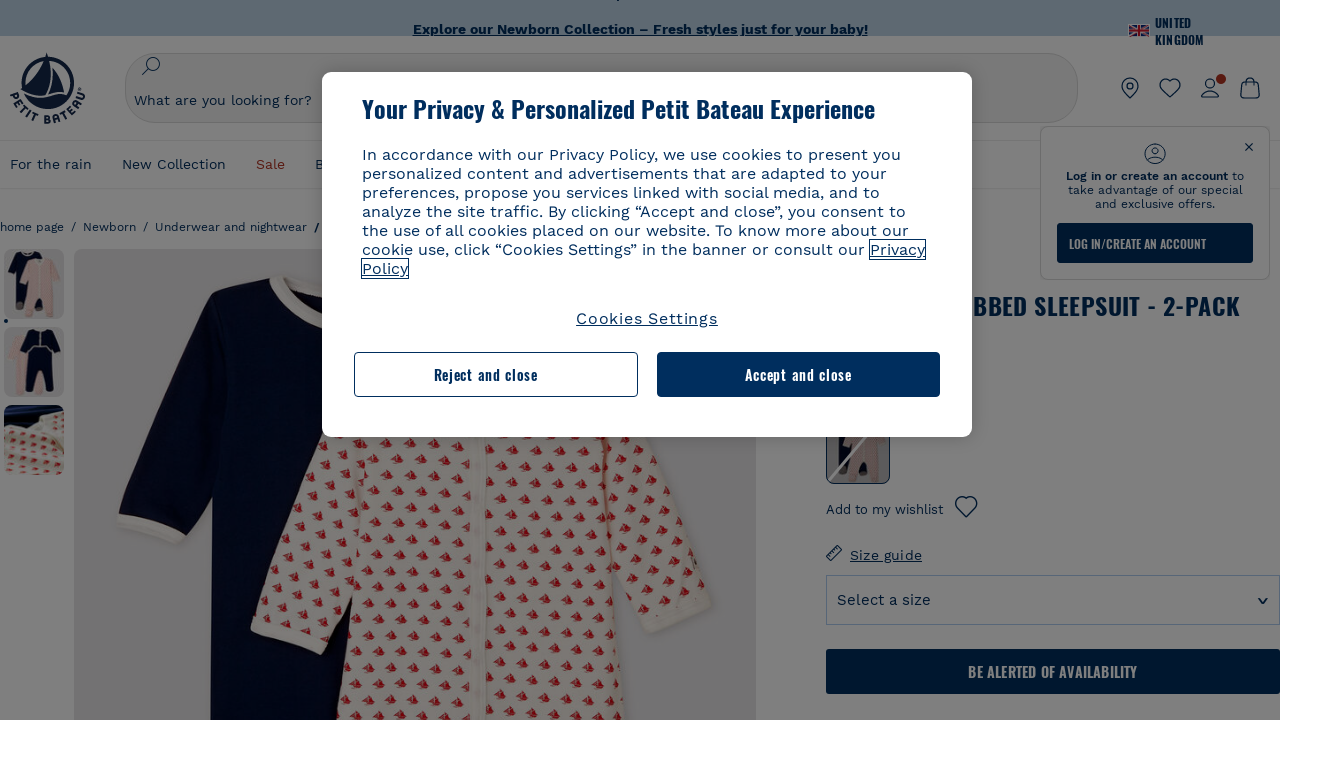

--- FILE ---
content_type: text/html;charset=UTF-8
request_url: https://www.petit-bateau.co.uk/newborn/underwear-and-nightwear/newborn-babygrows/baby-boys--ribbed-sleepsuit---2-pack-variante-1/A019F00.html
body_size: 87968
content:
<!doctype html> <!--[if lt IE 7]> <html class="ie6 oldie" lang="en"> <![endif]--> <!--[if IE 7]>    <html class="ie7 oldie" lang="en"> <![endif]--> <!--[if IE 8]>    <html class="ie8 oldie" lang="en"> <![endif]--> <!--[if gt IE 8]><!--> <html class="" lang="en"> <!--<![endif]--> <head><script>
    window.kameleoonDisplayPageTimeOut = true;
</script> <style>
@font-face {
    font-family: iconfont;
    font-display:swap;
    src: url("data:application/x-font-woff;charset=utf-8;base64, d09GRgABAAAAAJC4AAsAAAAA4mgAAQAAAAAAAAAAAAAAAAAAAAAAAAAAAABHU1VCAAABCAAAADsAAABUIIslek9TLzIAAAFEAAAAQgAAAFZAJ1HkY21hcAAAAYgAAAMUAAAJvl3BoOtnbHlmAAAEnAAAg7EAAMn0BMXG/GhlYWQAAIhQAAAAMwAAADYrEX/PaGhlYQAAiIQAAAAfAAAAJAs7B/tobXR4AACIpAAAAUEAAAJcWML/[base64]/FivpuuP9ZrKzfK6B52porZoLu4UrcW74kvx7ft3KCrF1aKlaCvai6+5/s+rUv7MX/xdaag0Vpp+XFeVe9aUv7mWunK3LuX+3aine3lfT3rRmz70pR/9aWAAAxlEI4MZwlCGMZwRjGQUoxnDWMYxnglMZBKTy/c5halMYzozmMksZjOHucxjPgtYyCIWs4SlLGM5K1jJKlazhrWsYz0b2MgmNrOFrWxjOzvYyS52s4e97GM/BzjIIQ5zhKMc4zgnOMkpTnOGs5zjPBe4yCUuc4VmfuIq17jODW5yi9vc4WdauMs97vOAhzziMU94yjOe84KXvOI1rbyhjbe84xd+pZ33fOAjn/hMR/nHquX/V32+1A3896ojT5vyhBZVIq1WnuiiRnmqi07K017UirROpJ1F2kWkXZVPQdFNpPXKuyu6i7SHSHuKtJdIe4u0j0j7irSfSPuLtEGkA0Q6UKSDRNoo0sEiHSLSoSIdJtLhIh0h0pEiHSXS0SIdI9KxIh0n0vEinSDSiSKdJNLJIm1S/[base64]/n972uqszILfY45/c7cSKaIxz3wgvCd/DXuQ53PXcH93LuP3Dv4zgU0kbUiJpwqFJCm4SSasTuxJcvvmIPaRSmKilcwb1+/NMKfPbT+klXTbjEnfh7N34QuXGcnfgx7a6gLjwNq4S2G/1eu+V78DzyegEESFht9MMiard63U4DVboV4du7cpoqmZlUeX85lU0pRt1Q4MyuMi++siVNz+3+Wfzx0pnnP3m2lDH9/9XbbnLlGZn/6eYeyLnxoa0aK6aqmiuG+oLvl3JjM32+jXQj4+V9p1BzM5VsoYTaaL47s1Yc7MUff34df/1prFC7qPm+VvSpolD/n4dTVMbPPP8R/uZL3+BzxFUzycOC7vt64Z+H06o7+Ob6eK83/ig7bOoVw7B4W6FWK0whKUxHgbdhNuu4mRRUDWrwsg7Zqhdai53J4sTA3MVxnAB/HP4A/hZX5Oa5A9xLOK5ejarQrMNW7Lf9YPgTt7qA47anBgqg+oV6r7+CGklHiIYdot9bRfDl6CMTERz3EfadF99Mok7eRq99Zldrq2Wa5eaOlaMr56UzzYMbdsyEIjbVfG1h8D/[base64]/z4eP75F9AWd2zBHWxxXfxFN+q7g082+tHgE6mFsRT6jdS8y+KN2+05/BwnwkUgoz7C994z0AbqPeiV+LmLg1n0uYuDtyXv8YeS92z2IkXfu3ZwEb31WvQ99P2zgwuDi2dH8fHHknz2i6jV66MV1GlA/qowPGVkINfv67UoNNCDumnqg0cL++bzqD/4I8M09xjwDz1ohFFNRw/mF/YWBn8MD8Io5K6KO86DjCLILH9soJ5Fb4W00fcGGoTQk2cvl+nv4jL1ZRRcVSb0vovoc4PZi+hG9hQ67u9DfDbnchkuz5Xh/XokqqhOEaZBk1ai/izfl/mgggKKaNTHR9Ctc4O3/f4fDJ6cRbf/1ZtndeE+c/r1v/jNc5f+E3ocPZF//r0Inf06es/DDz3M735hy/Po0OBXBlsGLwxecdPmILvx3F2/sGVwD3IH32qi311/J5o4ceyvWTbivOBH8N9yn0BH0Sn0CHqKjaAwGUOzKIQDP4NYMB4hDXYDwY0ZNMs3OvCzjDpRJ+pGSajbYSNjFd5YhTZo99nf6LQKLdJvJc9bMMTaK/BSu1VCrRIuouEoLaIS8uG3HbDfErRa26PwC8LThZFoImjAeAA3IQxBz0DsbApwL0zBjaqJqiZP4t8qexRSGL0hCU3kBp5bQh47BXAIXN+LU/RakBb8lVAxlgosEzzLxAbU6rOcspyv8iy7KyguDwv2oFQg5JdRvzvXhPoIWZ3gRJJABVF2aIagGFLVUfXBCWqwD0kNRVIvkTUBk0c4SsRKFyRQmwQek1fofTyWRKJhWZGkEBM54mU+K+uioYhY4Es8lXidF21Rgh9BYL+IJ4IsUB7zvAjPZF6i/C3xV5Iu2oKsY6rJuiCHui7ogqFLMohEOSuIumDLduiwT/Ssvl0mRcrrmBcQLoYQMUJYt+GGrQuOrYcsWYiARSzuKWUlPRdijRelKUghK9tZGRMpK8pZrOKNvEAhe7YM+YszKesST+HLEi/hyKY+wRhHEGEoQnngqS1Tmej2gqCLQhaSlARFMGWyLBiC4EBuMRLieGmR6ixepyo7rKhZVlrM46yfTY9nO9XlTYprCD4U0xGm7J8/[base64]/ePtrLc8lJGfwz8Efc2lYlUM46D9z7Rq1KDkbxV5z/SiKP0mmg7X1o+euPX2g+WCpkxVV19157mTO/B5RT6w78KZtz/T8Bu6lSufve+Gk/u2rnUWXlrONUqQzFAePwMhyqmgPyre5R/83PPB5b9nnn322Z9/9rKsxxRk+DjIwRgazKI4m8moBnCQAAYGIfgRsuB/dmkeF+2JqpWPUpViGPWP2rar+JPebM/MBG5nZ1kJ9xx6zZYdBybt5vZuYcOclgk1F+Nw9onNOybT7thNZwsyQjS1/9aFD//sO+9d8tJD2bwH/[base64]/QfWN/6eGljaOe97KTqEej4Aa8yQWiLu9F74BPcCsvpQs6c87NFXpD+nhq+lnIUyw0JoCRB+5VNrVSl8AqJjdvZfTMYSXynM1EqEVEVxreMpUBGZHJWWSh65Uo0nZ6cme8cafOzh/lfbGxtjdVzmkY01XHEqKBmdd+VqpJgCjCUbFq4J5+5IfNIY3e2aVuBAOIKYUmqBvU55/rO142erolMZGo7JKq11HAWY4RkQVekmWyYSkWDjbwIKp7M1aYavamJcbxitndpM5P1Xw0k0ReE5q6pwEICX1Yk2lpttgQNo8nNO8sw6hXoHUjBIiH+XK4wu785s3duiH/Fj+NPcnu5d3Mf5P4Eei1rzuRnlu/CsduI8Sz7YYoVVFq/FcCpdxkY+x4JWEt6CTYmNGSNyJByqkGrIYniu9Cqwy/osMuBHosV2CrPYm+NkukCqYFO1Yeke1EyoEMgQnFHhG4RNpBABVolfr/GhlgdOjTwtEQYUIiWxLGiSCrKN06VRBCroMtA6yNJ1MbK/fqasZ7evLjlwsqhvY3ixMYbmxvbs2kPBBGIch5RAXpfJhgrLGhOZvUVz/5cZXb5zc+E/dXSUWe1XjIUEFgIEcIzwQ8Sjvd9p7a+dM2t673c2151vL7YzKT0mcAFqgByEyGBaQgBK6KBovnZG1tTeXvmup3tCX7L4FPvGvzocypVZP6laEUW1Usp+EAQK2tnZ1QQsRbTB/dcEHIQA97aOjk9Xzu4P2cUZheyjYzaLmY1WYxzAYlAQqpSzE6Wetn5Y2vF+trmcKI8k/FlinkkqoYK4trG66yEvCpbqiOmCqmFcdfwixc2Ly1v2KAqCAsKFQVDlUDEszgFCfKcr2d2ztaCytrR+RzUkgQ9icKwgH9ocCylgJxK8fWA95zS0RPwHQJFKKhi4faCQJGKFW4oR4X/EsvE/dyhmGFBm7LWngGOC4KE0du4PwBKY/AMxE3SnKgaX3tuDLNi8QAtG8RyIf4u7ihAouYRGivZAXQA1cIPPNJufeDe+1995203v3t2bmb6ly7cdt/U0b0PSZKIbrjrlvPvmJy687yblhVNeqSj64VaMHv96eNviMbGo58+fnoQZB07LJYMV970kYsnDux7sBrWwof2HDxy8uC+l1VCeXIK2h7fn8+dX9u0/cBb5pSG79iWpzarsghwIJ+H+1s3b1w5XyhcWh3pBOGzCf4Hhosi9MY3ogfx4TdeWuCjpwZ34INPXlofcdE9+LOg29rcErc+qqkEFPe7YbfthQmDZLYAmvBKZj0YGhY6MaF0g7rN6g2xsdBvoJ+/7cxJqOrpvfuvX/vva9fv3zs90++dPHvb6b27p2Zmp3fv/SgLzEzt3jt49SQKju3cfpRvLc/sKS71MvO9U2dvP3/86MKiXr54saAtLhw9fsPt157uLfDfnZ3eu+/j+/fMzEFg/+/s2zs9O/j01h0/g4pR49VoaTm3Z27pBJe0/wsv4PdC+5vcKbQfKgQyB9Lfj0f8DN9vRP2gH9GAJmKn2271Oo1JBMQLELSXaCDgMPBGgnTdoRhpJ/0AOHovVqsgLRq07dKoQSjD/vFnDQPFwYgRuTgwA6D+RYFuB54VEKvrPqgaEFSNq4NQr41qHFgB1feiwDCnnX4sD0E1soywTCXhILbQdOJg0mOHdzegJAgdu9VbRswcRAkUCCrEH4b95II1L4slDhvIvxwKoG76fhCyWuJf/[base64]/F3IAdC7hx3kbuHezn3Gu4J7hmQc7E5lUlyUAf8BgAKIPE9lw2UInBoJu1SwJCrbPQPsSjo/7DK9EevkcjIWAJ0GjFSYErDjTXKSE0gZnSqNjo9OgqIo0A0CjAS/2PP8OTKngPvP7AHdEBYfeAXjlsWqpbaRzumuXgNjL2XCgZ0dUEqOJ5tSIKriq4YLlQkTfVUPWVR3VBnezecPvF4BP8eP3H6T+LgpTfmGo1OWL0eTt1qFR3JRhGIbklNpdK2rf8IzoHjDI5pjhOkrN9ZZmk/GGfjZRuDemUxZXYOz5Wqpnn8wB50UDUUxUrpkKKGxcpC6HquIBm25xQkwZFUw70q5Th44xgyok4Vkv5R1AmjbvWfGt1oqlP9RApSK5gvd+LTRjhBNqDJyAsvQLs9Du1W4Sa5LrcJsOIpjutD87QrDJ6nhmKwm0jtAgoT0Y2YmQ/SwZV6p7cBWgCepFq9rs3krWe7fnj1ReXqi2Oz++bQT83uB7Jhp9P2385H74/637TSaWuWf7wfDV4d9Xl+w+Dlkvh+Iv2nh1L5fJTPP5icEO/m82P5/PvnDszOHpjjb0xX0tVofj6qQuDS28bm58f4G+8GpE+qlx7zTXS95XnW4J2m/5PCIzsxPYf/kruRe5R7O/d70Gehq42MNTPMpsRoTGzgSkxcsckGFFzUMNEIFyfMhhoY+nc/SIxWCQHzg77PRHs7oU5+HxARaJH60MIDB7/Es9eSSFg8/d5ly3NMlYb2r6BO6kNjUYMOVRKLIMbYyUssDwdDV3HnC6+8dvkflkVRnD2aaWCeWWu8QE/bUkGSQMgCyFMk+eAtveM7M90pL8wWx/1amfgakCoZp/a7R15y9N7lV2+69QgPcNERN7/+3d2LuxurrRSQeUHVhR8+UJrMdJeO3bTy0pwyJuJKqlSJlms7sxdfd/Zjp40Ir2F8/NbNj964fHLb6WObD3duutD1TwbooS8MfrTy4MdPP/tbMpFlJ7X7usV7X7nxF14lFObSUf7xrfecvfnW3PxDHxF5NSP358PXhBjhSnlyr6hQxa970yV71TIBnkpYJQI5cFP70Ko3XrEL2cK4W06DTjBFogJ01nGU9QzJ0lIFQNmS9FKQrYTHgMOxYf5RueZPzm25bsNLc/V1Sdpc6dcqBbugjI/nekWjNvhTxBdd3dIU09UkwkAx5AL5CNSiSI28CIwCYz+lpXy91EFqSrWdfdGmZn8KixrHJCnH8V/HH+d2cm8F7vVH3HPw7Qo6h16Kfhq9EUZYwsGSBu51+x3GxWIG3h91C3ZKDJ4xp/KTsMeMC2GV9cCwwRob+4S94vkedWOLiV/C0OOSWIIW626s57VGGJJ9Cd0aUgNVNsTi0OXEOHHWrXka99IkOXZmUIuwQK/fjPt+km8MNK4B3S5OJrblMpsDMKFkUES0AfKZmQDaMYKDHCRzJy2fupdNAQ1mgY3g5RkUvwzjpDXq0D02lxBzzcSuGwWJdcIf2ouT+IooLkB1+BIAzc5wWBTRsHDVAPI9zEy/VRwN2dR5CVieoIiWIGORUbn4j0czoqLLWU9Z7CzvMv+sIwp8TPR4SimwAxk5cqFhpvKKKRbWNy2uTz4WP4XugZAIUWmaginqTa6n68XT0wLRFJqVDZ2IEAFwQBnoHySCReEDpigcaS/[base64]/2F3T0jW3Vbxl+lRjaVay3Ik6FmVqOqSlQXEFSpFGJZF/qh6d1gqq4uS09p3XCqrXcssZwxEZqYf6BHafg8Fuyoqcmpm0pOn5mX3h1m2tdNuXBIoxFpOGZW2dm3ZTx+9c0HJOys1GzfFXMVs4oRoc1MfrjuuQnldOB/[base64]/8JI7wkXgZOmuWmuCdqfcdIhUENsppopsYS1/4tslGFEMUIBv3TuxJHH6o1G/bEjJ/7gxNHHao1G7bGjJ8695MypXr/fO3Xma2dP9ubngZiit/7TH08JvfgwJcdv/cGPf4vvf9EnX2ORPP85/ntrl7S1NTgNbbEv/EjoAm4pQK5H87mxNA2rI4U8NMBec37rsZWtEzP61MlrbtlxNlV92bWv2LrNt3V9vHfbK3XZz3eWrrvwtt+782Q9i0ihsWvvK8/d//DB29pLHDcW49qv4L/g1ribuFdyT3LvQWl0J7oH5PiD6BXoEfQYeh16A/oZ9Gb0JHoGvQP9PPpl9B70q+jX0G+gD6GPoo+hT6BPok+jP0KfQZ9DX0BfRn+B/gr9DRSh0+8AP4RjBMgWqj2Ma5pNSxVQPAnl+u1mO55lavVAwCYHNl+2AuK704g1xQY2lcZMLPA7EuUmiqojnNJp4w6bfGv0l1FQ5BNckkjKgDVyP5lqgiDzWQgEBEqE/XhR/JTdA8XUbbJMdvvdzgiUABhigJBVd/xXZVcgy0Mm0KEJQDVVvSQdLwBwCKrJayYtwhJis2ds/p0VAbLXY2bBHjtFHQy4EuA/0wuTbEosiTuCGlpmNvZuPJnITCarqN2vgH5rsdiCVgmBCgRo5wJIZRwDqg+SJewS9I2JQrqA6gtQzrlmuIDm2vAXLKB2fBMe9RdQdw7+FlCUhKLhHwuj+G4Y/84lJ/gkhKjgs/Zc8pfElvymFhBusJkSx0rtsiszRs+4eOsOIHLYc2b21uqbMiSn5YhSsSuSUyQesYGrXfrLib1RaqJI8iTXmfAsT5O1HWOmTFShg4DaKR+hJRBnGRAnmu/PqHBFNDg4tbmC0TbmMsQxvbKBNZydXy4OnkdVloNfBjh03bSM+M+DcsKUF9iUlIFVU7ByB+Z8Ledp/oQjk0Byar5MzInJtHyPp6k1AysgAgHngLYCjSVgKbPUuPUVr/vV9/C+qViKhymTbK/Dg09KRaloKkCKCOQjZ0o5KWrmZBC8IBKpSMz1Gj8J6I164rrJLKwQHeg/lWVPA1y1mB58v0P7D+QvxTnG6DuvOmY55jH5fVr6D8em899ET1gEm/hC5G+qWnaMxEDi6RpU768uF5vpGcfB8cQUHHng7MoYaBw9vgFgdnvdJEQmHdDR0mtJjmB58JQo0DvadtnbqnmpigwNIGhyRbZrzdBY1PtpDNxPBNqNnelmLodaO5aLDknJ3iNw6+ScZmpvxeJMJmdBbG8+7WspA5T61f8EuKS6RaTAzt/1kmL/gcULxMlZ2+tlFVArq1VmhVXtSSK4dMKz18tLpu7qg3dCjYKKwCDvha/UAn9SqtBzRWfl6AUix0/YH5FSlqjjw2++APmGDJ2XcoZHTq7JgAY0+PjZyaoHKsX5Q+A5LDOXvs2lYjnWwX/OGVyd28y9hHs391Huq9w/oQraj34KpNez6A/Rf+E53uM7/D8y1m6i2QRisZn2WK6ENFoVARMOOQox+YbJJ44xzU4fpFCQzNn7gVsn4SzfHU0AsF+IBwRB8h1iU/DMscqjJGROWN1oFSXeAeIwxeGb/GVKFE85RGymvcQPowBpMNdkSHCIU/3hk+pwRh1Qdbd/1VPEnrHpLBCOArO8dq58zMNv8jiZCCONJPf97oijwW8Uy1sQYKxGmHNB4meQfHUZtjfj8wpKPAHa/WBEDUcl4fud0bN2kNwLWW6bzBgMwj5os+xCdQO/ZjmPi15l2eokkcc+ByjG932G/[base64]/OAFHqe7RFQcXrInC55+9MaiLQLSA8ipUs1viEr3kOx4bwYpJ0jxRI0dCPJ86b3TUw7IK4HNnEtUdNwJy6JOuaQ4ODNRsVKSoNeRwIM49rdSM+9RQwIYqAHJgNjdhh22ZJHyxMhVMeGDrJ5LiSbAPnEtCtwJQ8/7cgNgLRB6YhTc8fUcYY4KGJ8PdLv2sCpZKsIrAsGWDehQEZvaaqvkAbZXdhOVqh3ZUpwSxiqIYV4BES1ogNeVHdlqLROZEK/qUsClIJ4oL5plI2cQNhVLu5KlQLUgURZTaWpsDQxeFrOyhhn2JcISQFmqpKZAQglnRUlqQhUTRAFz78PCFwHNCoXO1moA9UF8IqbqgpwqOKZZsIq8AAJdhvawJtNTVATsjKsEie7uYDkL3/FClmSBPgAv4uuO6BSVQNQUycNpDISC58lk4ANoJk5GEEgPQ6LizERYqWmCOF0mcO1Wlqs5kypuU0Q21Y3ApDqfYnYAENKi5Ch+pENTEWActg/ImjB/DJGHZgYZLUNNhClTUnhG8FBKpPWcy5ge0BnZkQXDx8gizBgALQhsCT4UAJiromJOWWV4gKjA/[base64]/RiRHvAmQbgVCXUhaLTTWuz1I2M9B2o+BYTf0ywEuonWREFSyqmayDCTAZ3J2mBNryM8Q3AgAmVl3cihWIZBTygVXf6IZC0yjGXpCoWuL6cg/DwSikSoFEASygzpENsfT1vQufQi/hGRNU8TNd52RAm7fr5m2I5kpDumlHHHZXHzmaIlFQzZzjhyqkRNSUuncSzZFOiHgp6Bzg49TINGtaWGyMwe0NMfqxeLnr3NyLZOrU+v5nToHyKzZ7DRPe6xTsnH1hGoCvi+B4IgFh9QSFObR2xe3dWwJkNVi+qk5yhEkSUXfggbOArHKTHX/Br+UOxvU+YWuAPcrdx93MPc49xbOC4VkaAe9CI0dLOdRYCnKWmOvBDayAfg3bzs3NKtjtQSGjpfl9gX1V5zxE9C1Gg3R9oLlI439M5eRXMim1oImYW77xoInqygbtQqIq/dmQFMXzVYaAW1JwqiKLyvIAiX3v7ae8/sWZgwFFooSJoxs3zk5lc9fekjBaoYEwt7ztz72qdfdfOR5RlDk/gbXnPvmb3zk7oioQ2yasavPsVvLyJJ0Sfn95659zVPxe+aqnzp7fWV+kr3ZO81tdUanD4Np9XeyS78wv06+p6mqfBPG9y93Dq6ujPwLU1105n9m8/2t6DfVS0/2Ll6tLW8uqV/dvP+TNpF943eC0avDVa1f/baT704tdfWVuu9kz34ra/WoG0YTvw6PsW53CQ3y7W5Prd8ZbaatUyTXmmVxgL6F2oYater9yNaD/oRboTdVgBkLuq10fduPbNzdbqqyOIslbVac8vBW+5HX0iDlqpOr+48c9sDtxzc0qxpMh3MtgcPPBY+xv81HB4+dsMd1//5jcf86+/83ebYlvaS4+gpK+Vu7O2a6qObZN1xltpbxpqt/tSu3kY3ZQ28Z5+959HaY+ceDR9D/3myNcdPTs+NfHUJ/gyXgwvoQQXU9kIbfrrtZBq+3fIDOoPQS8Yz+Q996C0nT4bl+c7q5L7Kgt/C1wTp2QN3XPoSP3HH5t3znVw2nb7bYn7QfFxnH8N/[base64]/KIkm7a/aAK3ArHHkANenF5uSQIBAMUUMQBAElNakImgY52yldck0xAPVx2ap3kNWGJattJ/SjKkKDIXScaLY8EOX4tiSQcAPyKOsuXpmb/LaZKlk8yM1Msvlax125sQU5RM2jroVY2xbsB4klqubzczKcmbnP71xbEb781WHNCllsEn/HMXxmmnubVSa1QYdgH4UPXqGcslTL/yvCboVbeS3wSvEU29VgU8RQSizHiBzGrblM+kPChUTq7LC4XmuObJrI4xAKaMuVjqTZQblfXKZKVY8mQj7xcd2fQ8hlxi/hpTcc2UpZyUy415GpzPA1OFxl/ePXP8fAVwQuI6xNYQxPPGJlcCebMKuqDS8j17OL1od3rj6MXX6P/l+TzanSmVMoMPwJHfctXFpW//pCf4uWEgc9XNOHzpCz/pycinh+Wd2U9v5F7OcZWfaD8drithk3hsHMUSAcciZ+joxMyWIft8JIpGrkAwpmPz2ZBmMmtZwGxhLBHGRosofgzjC33/ptMnHm9EUePxE6c/cyV4409duGkJGOPSTRd+ACFgjxD6D0QS5KlMLlDKdqXkyI6oAIooVouzxaoX1IvLPMAbWXQdwhARBiRlUzkFfUB2FNn58SSSIP5YHPUPXpzcYIEg3nGjcqBoviJSQ9WNtK47btiINtSLoMOxLwMgRyw9tUX0Lws2SZISIE1HlrmhXvo4/hvubu5vuO8iBQp9GL1uqJe6ydqcBSacoGJm2bkLTdBhx6AXGxtBGgJ/jC2FPhOEzAkntkOygN8ewgjKVhP4Hohdj/nIgrRKRBVN5qCiUKBhA1cnGRdm8jk+sJeZNGMODUFiik3stCA32TmWre3WKs+kfWzuZIF2yAQo/MQ2YGbX7PZpxDQGE82V2PzZYYhoJjbDsM7k+bFjWNzHhvN7cJdpCspUQ7JwKTHnxmvb8LDHsN+Rck6sxYmLZuBCSVkRR86dsyheD4GH8IoVrYBG089QgF4JDbV8FBuVk37L5soRd6q1kJWwENsKWZcRVeC5DUf27/C08XFglihVMz1dcMTIFxSNprXqxC6QciK2QHoGuo7ZTAmJpTxEIrqWYi0N/vaNC/kPYJDkcF9kczlYTktFyUtrzXaGVBwQLEWzDgImSz4AnbgDEpjJVmyaOLYIaibRySYxpZripR/KKYtO8uhHMnYlENAS9DIeS1T/NbM4DkTftFNZXGr3d2AiBe78XNGHZGnR8aqaKapK2j577WQgQQ6pWjcDI+dEByYPZ02Q93UK/BSoAjUzi9VNhpwK9BoZz4ZBXgZdAkJd8zINf7aQVjxnxqsaAcujqBnduj/TBoKYw4J0lUC/sHDfBveh+5xUWrpaoOPY/MccFLFoWL7lHX5rBOWPtYS5XFq30zWmJWDEGB4MKlb8B0AhEWyeOTljVm6qmsfM3OeVmNiO/vFKjqYJMXNNgBc5yTwMUlrzzm151iSW7DFlR5J0eTT4FFYiXZIgJzA4VY/[base64]/55TlxS88E+XhKeuv7S2cbxR8sNCDh/c9vx/3L4dH9j2/Fu3/ePEWnnKC9ChY8+/Ad1pmdVgfhrEVOxTw/RCm9vJXQ8aDcYjs2z1Ybh0YuNdKzZxubH5kBn2aHD1FXurzlyUVmGcAxZjvo3MgYR5G67GC+1M5v2U3EheCMY/5bb7bVedUl3Pc+Gi13GPDoPs/qTqul7q05fvo5cbjZw+peqR8SldP2Y02Em9bepFd5MT2vIpFhGLmkUVXxx1O722++mU58ZRv/h+Sc81DIhE/5QRQSTxSf2HqSt3G8bwLte4PL9W4Wa4fdzvogzKoxIKUYQmoSKaqANNuAhVthFtRtvRLrQPHUJH0Ql0Gl2HzqOb0AX0EnQnuhc9gH4KvQK9Cj2KXsu8UJkttP9jdUQjVqU9ZqF2xSTIqhL0Kr1SxVE/SG4yc2vyNm1Uxf9/Euz/bBJs/GmjYpglYtMHKF2i8alo6Tq7fVIdvIzS3yS2QX9TTOnwZBkAOpxKpmE8rVf1k4bxFPu8SG2+/u939oq/82ldN0sUimaT5fhEiyYUDG6fNGp/D5e/SQ04CMf/xTfiE3xv/ZvOOc2c/FfMOXX+F3NOWjy2v4S/wLncOLfCHeSOcie5syARb+IucrcDkhtaFTqXF9H/ZM93/K9+MwJSH7XtUGTnilehw2s0vEbfvXjqRKff75w49aXTx7u9Xvf46YvnDh9stlrNg4c/NQpcf+e5M/2Fhf6Zc//1urMscPa6u87s2z0zMzuzZ99H9u+B88zu/RenpryjR5H8rW/5yBl856/jy8Hxb33LY5c3QyKnv3g6SS0J8D96USpx4Pl/YLFfTiYO8D+8nA4E9n9kHwTu/Obzg+98Ymrj0d/41qXBt9E/QIgb2R/4z+Avcj1uDeqU8aDOCgO2zIMgcb1k4gRIksGEFSNJG1D8CuMO7YQ+oUq3M4OY8Yt/3aXPFSJJt4kpCfyUSLVLnxNpfB0Vwk13PHrHpkYhGh/Y6L720fOH2+Z4gVqSoNiCQgX0SyoVBx9PbqDN+YkPrlxYXr6w8sGJwuB8cZIf//DMntnZPTOQ5SBW2mnQk6vcNdA3buQe4t7OfYT7Mve3iCIXyM02kPUX0OvQu9CfoO+i53mRt/[base64]/vekCemJLxoRE7Ver5UJOgQ5mjMiQ+i9q8qyiiduqpqWlE/ZvO7Vtb1hRXEND+zets4b8okmpYDNMTeK2+urL7ULze5/ojB1otfm72wKHBDTyqVu7eNrENiFe/0py0w8n14JDiDKZFwJtZpk9IXgWBeY5ZcOAqQEigDFPyd27kebYyATniWLzMesxJblz6E5nnzUUQwfBwUTQxWwHMt8m9oNecCqaGKFR4l81NADxexwJ/1hFEUVAMOPD8dryk1xUZm0s8U0AyHHMOn2PaDcmDd5fYhJ2lsbVb0w62Dd/S4SNHZBMjCAGehqpGMsEWQr8siD7z3xZRmectgarWhOzqY5Tn8ZTtYQW9DDK0DiURRELX2UwTxLRuViRiOuv00q2gUaEQvMGmxPhFtvabr83w/DbI9iykAcUqYd3neRnYgy/IJQgx58hLe0+A3qwKggYKWDShDlS4bamiD1QRYqrIuCXJQNhkXpMUE6uuyWsKJI9UoAJQCDeeno3ZIY/fm6/m69L5PftORzVrzbXMmx8+f4tjyeLUxJZtv7BRUkBb8lTUUUqUFX1i7VyugFBz9sDh//vIwVZrcLee3rlx7bB286n977dEol27//rtX4SKmeRFScUy4lWiFaoYhVAaA0NBVMcxdPcPw2G25R1sNaEoXMOWSPMABfbK8MTil5LnSxYrNBba5IJKQLHuEgXK010ym+iDqivw6KGsIBg6m4LkeR1qdEyVLCi6qY4xV1KddR8+57Bq/h2Zp9QAmkr57hZbAfplE4dugQ9FqLUya1u+hOPF+BiJYhpRipehhiRBVmXIM71Z5B1TstCrLFHwoW5lSNXnMZsH4n1i+qky9Z/njyY9CZrzKCJI7k1AFvbw/ASkAtku6LwLNyDkqmKBjx0U0Zl5uNXjqSCGWM4Ne31OoDWewldd8T5eNaFBiSxjpLoW1lw7w1b1Qvy8SBU2ocQMkQDPkvXM4p+BDruH+yRogO8iPUEHXVJl9o/[base64]/deOr5u9aQfweLJKU5roanlL9sTQm07mZWaISypO5vRuOzVZ1LPhEU8nYnq3hy9YvHH5SDmVB0uTZoGr4Rms9XGwSU0EMYT9/wEh7OVGwHTfrz9h5RU4XAv7nHBLZMiZG3nMlkDOpuul6WBgzp/lMIGdTbgohA5vZ5XzR1TWQKF6WjSNBo7Obx3ekL3SzRFRFTTBEW1qpLa2muqWNZnnjZkIFSVeYXIW6EQRe1MuVWXmsV15Vr7mL5BRdMql7w/0PPsUrospWtJpajG4FSTQBypqCohSdgo03mtWVIpYWstM2Wzolz7ejidv3jWvaWmVhDMYib4owvpgF4xXH33Db+Hx+JiSCZlHWmz9KSNlL9z2faljWwvpWP/1lrOSthl0zVEnCbEApxlRmrKgbTwJiNxpeYIG0NBRLk+WMM+FWAne0/4p4F/5tbjP3eu5p7he5v7l6Hq4RzyZdXvAfbGBrroGMMeU7mhMFGENdavBM8ZOQigkXxYmvfADA2Us2CRgCpDaAono/[base64]/aYaZve9N2XlrzJQxNlQLC8WHNLeSldmDI7ovWVie1TmZnGmwWCRbxwZgHUj8pvWunUIqhNXugcalKqgRQvld2IjAfjUbObv3PrysUVvHizpTuTraMnfn3ijp5kKGK/MJYvBrGjEFsGIEilsX2Hf+1zHqlaGT+7oShiVQGKh9kag5PESrvGhKBbcuGBQv79J/rLOnOJBxELGeehQd2ca034n/zg8TnfjU2dEDFmuyYM5hQ4d1sbpu67SdysqpO729KG/uynVYeKWZEsnu6VLYhmXJX15V0bVnmiEdw5MBv4js9WtjBooWIi0vT8dmHx+g2L1y9BN5TZOl/Qwl/lUlyJqwGfa3EbuI3cbmB1HOpHtFvxIhrYNOh7lW7Qj8T+kJQFwLiivu/WA3qFvtHUcDqjjwJmmEF0uNlaBPHYERA54cE3tc88H13ffvLJ9vX4q2fab3r+4fMLu/e/f9/u+Ruf/yr/3s98pnbpvX/8x5VDUxuWH11anPrWt6YWlx5d3jD1jcHtTfiHoxvnd+97//7dC+dx1G63sXPj9k0nzmzdfuHSx27ZsfXMiU07bpzcular12qr29YQfuKJ9Wf+4o1vXH/yDbPZXDY7+4uD785mcrns3M+jbHjiT0+E/Pz2tbDeqK1t3fy+QSs89dlT3HBeQvgi/gq3DTjMGdBeP8P9Lvf7HNcHncEMRZ2YbsXrWVZj72tGy5qxhzU7kHjylcSDa7hBEXMs5NnsLgm7C/GmSPGSL2bhh1EfTya5ng0qrh3rv2SNGh+JbIkem1dmXIPNLXei0Zo0NFo+xHhMc7jL0shZESBzg034Juam2M8PVFT35nIVNIiQzY6dPXXX5le//+jW6ltqPcq26OF5ScRe0Z9cDs1NZmmDku3oXX1y9czcNU+Xlk/9+Q8+jOzVn3pkciq7VJv07fS16e0fl8TlrVO7T+k5c97yTk1G/HvRMVFkeyCIMyv1ndscS7m0WdIXih8+tdGWjYwg6svFrKN7srz19aGd7ZQmD86dVvWOMWmP7YkeWzmob/TLlZPp2Xb/3gI6mC1jWTdkIhsy29hmYeMje6KF7MuyumzpZHJvtZDBMtsph/JsAwRBlAVhsmRruaUbLmSmCsSHpLK3Zc/xOxAafP0PXzbV2TV78mbdUaZUe1N17L8Pvu2QLA1t2TFJ8b7itXMH57rLtW3rkiGhFVGf91+/aU4XZaovZ7O6nlLljW+o+qIgwSiXiU91GV/uKwr+JvSSb3DfRwrKA1PZyHGp0RZ0bA345am/[base64]/kNKhlYQyEcecex56gvmTfSNT1Skn2JE+Vf930cIW5sfEeLxqhkVYONEQ9byKBt4WJU46KpJRxwFVtS7dlu5JhS61EnajSthVBUqmtipQIqWmnogi2YOW0tCJn3ix7kBc9CqrVWqNa5dnyI1FOu1pwiO16A9COJzXFtYSA8BJqb9kyvlOyC5I/[base64]/Ub7NVPzpSqAY2NADta7YvuI4bPXqmOT7qmOWfUCeOIWx8L3jD+x4Ss8ic/roLd1jOyhFXHZ6vOqoOmhMaKbFldk0eRdzYSSa6wRQLyndSflPSanVjW5gK0o+s7lYtkx80E3lJdVUU65igzKUsDeaX+LL+BvcPu5d3FcQATR2eY1uspqTbXWX/F3GZbHoH21d1xz698Rj/crSYQjjiOIJRJMNMdgGdYj5SzNrzpW96EakJ/Fbv7x4OPY0j0fbaAwCYWFz1An/uLLLSBBPELBIYs8bUD/x1PHVi5d5iqvJAHeTrLJ5hXglUCfxhu/[base64]/vhVf8qe19sBxCYyb21fqctaxk/V986aMhC5Ob3ZjyaKRZ/azDV3cKsAAolYWT8qh/lrYAxDRWmy6rN8lHRTMC2oepBMUHUGEC5RxCAqAGy65uRUIOkSxAHaUVB5XfDNQlbCQBB5kF8SxuLI12V7vIfmTu4IdzbxoGP4Je7bow17Ykt9bIgd7ZTab/Y60A39eM9CEuuqxnBjoD7jt7zB43iVGeuDvXg3KcYk0P9153Vn+gvVyv17n3nH7nsrlYX5s9c9sP/VpZX+zExujk7no0jLL1y/RA0izzSXtu/SMSmXb99CCNaveXA7f81DbrOSNSqhNxGu3FbqzC42j+DnFubPXHfHsb277i5+8pOle3btPnzXdWfnFy4dPLSlIEvA4CA3vJmavevcEnb0XVtOb1dUY5rgsrd5YX4rsUp6CW277w33bUZPtbYurAMO0pT7/3zH2uJEvnViabQfEv44/jJ3nPsM8waMvSQaibU60W3xZjaN4YqRK1vJxng4rjRWjUnNGmiosYdeQwyvXd4MD/3ber7Qf2vPF/6rlVKnfXdzYkUFOm85ZV2MdaOL+cAtjDWmu8WcgG3dy25UFbYHF9X0eVNTRE9kdirmieLamqHysmbXy1EtPe46g+jfjZcKf2TDzLjv8Wln21Q5rOdLumgIKcgvDirFFa+k6yINy82ZZuhlU1bRrtpBkDVsNeuX84F32Jcrsp6rBUUh51Xzaq5flqiqpCq92Uv/+C84m7z8pT/Z2UQQmLOJf/itEY2dTfq5xNmkLqQoUWzZdJnno/hj3iY3V8xjZv5zSuLqccXbhGT+mbfJdVufNYmpvNjbZDSWvoS/BIxzHpgmx3YVnkQe271lmem4xAMO2A7zW4WujP+3Vi/zv6cG5iNBFDxiBio25ThIzE+fO3HkUbYe+dEjJ37/SvC6+286v2F5ecP5m/5+FOBTail4JBUEqUeCEqi8x90gcB8nl370498mQfyOF30dB4Zy9Vn8KW6SO8U9wvYmH1p4GCOkMWlkMzwhCIAVPAuDjCZCAX7RZXkyWvkUMhMjKzBbItVlWL7djPeoXIgf1yO4McNfXmYcwpCLkr0ZeoyZ+qBtgIIH8TYPUdhlr/LUY+vR2q3RorYeE/fsa/SdNRi8s+tYUuj5OSvnpde252++Xygenk636jbWlj47RSRCdLl2+5bBz0q7uv1Oc23+TFFUAK6J0v3EzabXq1vuiSQpLcg6yW8vj6Ulw6R897Onypqz+eBYoet7qiBH5bybnrf46aknTx55yw2OlJeu3b4xeuL89LoCMNk48spd+1+1k5ckwXIdiwium97amL/9iCtoktrUsunu9CGE3WPZdjQ3NedudldXCW70FtJLwnY5U8xWrS0HZJTWrp1r25ZEtixoxSinGFp1ZxjOEvn4KQtQA8+7c+6+MWawvuermtTdV1fITG2ya1WrgjR3/tCBc4JwzU+fFqy1DSuvu23LEgir9OGHt/Dk2JuOA4bQU+722sSCbDRvv0azBCwM/caZn1COY+7pV+a1Y6dxFKHLyC3RIj/Wi/mbbzlxtNXtto6euGXbprXO4KM1tG06k+m0j55AvzkztXPPh/bsZJu/DQP4Ofbq504cbXcymen47c7apm1xJINXnHzRuyzAjTir+Bh+jrvAPcG9h/tt7k+4L3PfjHsp26+R+bIP1/[base64]/4dqrk1I3lvKJJxIY7rcXaXdnOQiF9Kmhl8uvhgWc/fOrpR9LN+zZ6ljNvSDwvKipV9PUza1+69967olSx9CbDC7PNtYeXH3zHb+GiYisv+/Zst7wmbD556bF876RGiSjQ+bdg0s2oIu9Iurv77huOHmDL7wC4E8Gpndlek2xJDp1SHWAn2yBIlFRWXM2Txf2ncgXLZ/tZwBPqaYWxfM2fcy2AnwAU2cYolG58dXT8QdEuGCmbeYLbFSxiFX14sl/elL6l6xlsnaJAkIwEgTn5ESWrlte21ZYUOTWVkZFSkijwvCjz8leu3XbolW+7afC1mZkZUwS+cNdrrn93cT4zv5WvZz5y7p0Pbryz2itvF3cdGZxSUmUREUBvJ+rv67pACSxelGrTIiFD34jn8H/lJM5l/++DTaN+QCNUsSteaFfssFtBb+veW/vgB+v3oj2XZpH3Nf76v0EOOsRP3Ftnd59/lP9K79JT/I0Lw30nXhCehPEwznGVVo95b+N4mWqnEdZxYtAAbl+NDXuYDdZ2XWzjXxUDDaNN3wN+npYHv/F2lWqmnH7H4DfktPr9dSwa02gKzfuqTnU0/9cgUV0JblVUgRrS4O+mDami/fXg47ps0je96bLPB/6P+Bku5JYYFicU16vxdoiYFNkW6iAkVlCE4+0MQxHPxD6G7WTOPfYqjCfsRbYZ/veowp8ZfIaogiD+8CwvKLr4P38o6orAn/2hKAgqGXzmLK+SffCHhM8Tgd//eVEXP7+fF8jnkUBUHj9NyeAvkaRpwgcHXyM6xR/6EKY6QbUPCpomIVQn0pEfEAk9LejkB88IwjM/ILrwNJLIlX2Vk7L8q0ryr8zwvyZXV+pyEn+Wa3M3JHug8N14D6HkP+wA9dv3aJ8d4v/DYxWxDY5Hu9Izp2vma0i7jbALSpfZt10TxBBzp0lk0wrbeSPecZnGAh6VKL7mnrVDO3aeWlAUKUMvUgqQkryEZiRFmdpx11rvulWKBeaAZn6D6vAYoObFq5+y5cqi7Cs77x5Fo78T5255/a7j7+p0zZ7iKpSeh0hB8Qi585IENyatEw/vWHvpcbZIg0Ky2mP0JgoY1ib0X3rBlfnL8S2w+IZ47LPD/WJW/nd3i0mFyfoM5m7UZnvwoe9fe/zwq9leMa8+fPwTV4JnL5w+znxGjp/+yqnj0A7d46fe+oKVyZQyXzYzmcyPv54E8U3w3ukvnEq+PPWV0/DlYFfGQmvwjTn4b/A19yJ+NsP9AjKgvxEaT1vFJI2wDaaYwbEauX5A2MSUgaJior5iI+vVpKv5/0HO9b3xspunE/XSZLTdSSm7HpuzUDGbK/an01V141h0bWvDm59Y2FKv8Z5lGgPt3w+derstqI10VghFcbI+NiVuWy6uLzrmzA5VEseafDkvjmXC6d7hgydN2/QvvfT/kCS9ZezflCShF77zwgv8/wAMuYPjkkmA2IVg1MNGQGxkabhscIyfGqP/eaJBLhsjY/ZhqLtdxJfmW4u5cj4084HmOZap2CllutHsVrLllAXq24nKHd9wsrftqKNdt7WrjfS06ab1TFZzVc10d2Q8w3z3zz4RpYv51ptnfEtKe1QFmKFm82qrULcVhByzYIerG1ur2fEoOHvHwnVbpMnCWNCyPJRrtbJTtTEnnXbrY1fk9Dfwf+NOcx9OeNJs/P8ojbbRG/10ri5xkPzXHDEwbfZGVlSXmUD9hEiFw/8mJK4BLza/ouHiAM8dfRA7flyZOGsme+QzZ+1k8PeixDs8kfkMwps8i5PpgtHOesA5NxiSJhuSYItnRV0Vjl9XymdKtgzsAstOITe+ftfKSr/EK3xFNEQ/KwqzmyeWMwHALlE0DGOqEm8NwIuCKRie3g1S4mRaqQw+3Q43uYTnC5mZQq/QnDLTJ4y0QlVqeSlZTC8UDN5kZlIeFxoGpaAjfb/Uj8opBVM5LQaigXFh0sg1g6wRpJQ05EZJKTK1hf2iIotbrytN1BeqYTGqOiV/oloudk2tViryBq5AxD4VchItZP1sWJNFuLHW2nzzJE8xW9CVFs1A7ubNlLy+vyLi+/JTy5avZ+YWutsK3fxMKKd3memUl/5/ynvvMDmKc1+4q6tzjtOTc9qdmZ2dnZ2Z1e5qV9qksKscUBZISMJkBAiDkBzIGAsDBx9HwBEHDOcY2xwnjI2zwQHMwTYYHydsbF+Hc/G5PrDT3KrumdWKcO3vj+97nvt8Um9PdVV1rn7rjb9XiRdjPB1bEjVplRJIGiedYLI7lqerAoVq7EI4wbIaKgdpk0ZMNezPq6mYINGI/HRxuA0fDwx4YdzYroSjuUlEyjGeyICf9Qfe33fJ+NBZPaWzWssv3lGrVcDtpMjKAri9UqvB66sD+Vy2MLD79Ve9vuLupWkB3Fm5/M1XLIw/ioXPElFiyBt/OFJjjMRRw53g4RoO42BxUihPhR5weOAB1xZqWCnvo6aQbFRz39pfG9h12UTtjEK+Vq0vO9LfVx+oujea32uens0Xi3lwMbg4X+zNFvcM7lptBlKlHjMAjlcvv/7o3sFENK4qg/39R685WnWPG/BtxXxh34X7Cu6bwfHCvqHBA8VC77hhxFX15Hznxc0B7v8H8XILuSwwsrwX/oCufQx2ISN9Q+L/RdFqpJ1v8ClOVXbKOjoclPiYEmGUuMLlOIWX4grF/98RPXZGTxpNazyTpSXFWmeySWHjxQwT5lWaR2K1QXO8bPC22rU1vBvxmRGiSWwkbl/gNBcwfrpKc0y34SKsv47TUr7jDu0T3eYirQOe8/xmgGHx8plahsX8Ph5TaOwt9UeINwSxF6ETsOte+hTLj7vHsTSlLrQRuPX4RbPrId2fG6cYemJ47eb9F84kiqq2k1t+w98EupnoIZljldzEip375lQpGRzes3ZipFQDN0BKB7AY1SNWYV2WlxmB4uX+WDg6WEm5v+PYYYfGAxOehQE4sJOwRUIBycDkGRzG/ebXyzSPJAONowXqX09fdtX4hm3T4xTHjoczZvDMZaPrdr7uTdzIKHkuLQw3V4wePJg3Ery8/oItK5eW65ttI2oNth9khLQSSnG0pURaqJUVhVi1CEkj3ciDIGKZIUCkjjLJDEsxzCpaRLfIoss4Hb1NyHFcBKMMsVsgT6HrA+pJ3vpP8GlEHyc9C5Fvi1SwlziiJhgIK40pJtqIo9fm5DNJL/9DPTXgW/db3vthcSi3HwedGsgh+QKLYK1u2JuFI7MwHNZgi/xNMBm+YHr04Cha+jYmwrXxW65cufLKlePnz36YB5m8+70L2WKU/Lwsh22xtCW1oyqx2ZjttKcTgwnpGFjTC5S3srLJvvUEa8rsW73yibfiMhrG9NLZ0UOXHxzNoAPnVh299ejK5h53t+3AXypatEiLjfDBJall58dG+2UeHS8SnL/gBGPKzIkTjGzitamwJ06wiomkXC8PJfp0MMa6g+TcMtHAEhTwoMn9pHmvWe7ilZuvKIDzFdNU4GHZsuT5E69efvHyVF/fRF9f6pQfeLkZNdHi7jQjJlrcHf42/Dxunehzd1aXV9Hi7vC3F3SB1GXwJ0QP0U8sISaIWWIz8V4/Yp+FiJFKsQz6zDo5AH1nXSSul7y7GfGCHlFXDBCCK3CvAgYXx4Di9CtqUB/0qWNEC6wN9azPg15oJJ5pscYOQ04MYJg47MyC5yMc34bDD+LAA7jAUwD2rXqSfLsgU1v5vph7tgWw3dPgJYlv/5HjbJsNHKOC6lZOkrit0T4+sRO8XQ3Sa10y098/09+f0UOhdCgEbsnUatO1WloPBjPBIBiTsPodwiYryOgjZJeS5FKOp1mV45oQoiY1+Pc6kN/QBfevkfQo9qSWdIlki/Y0uETRJV1ORXa7f9HVP7XPwSedrvXik2aCvadske/VpQlEIIq0zKoSjCLpIormD1ami4hqTEj6QjOjvVpzN7/fY+h7NYkCMUKsI3ZiDVnaQ+YY8OZdHAmCWKZM2oMdGOjM2p7wXvfBQryWvP+KMVY83kp36SR+jSl8BBx+hMrFJ5IV2UT/n+BlmV+8AY6f3FIUfvEGEsXeK8iyML8freFTleQTeOsJr32+esom/MH/qRX8FK3QshArTP0F3XuQaBFbiAs8TYCHiNJR7WAdEKZUAeyed5Ii5QIOtZhoNVudrAWLYtO8BC4dStXsmsWZBZWIb0shjwes5vjSg6O9q6uQHTtzyaqjq8obwIySKwY8AhUXLwUVTnR/fp5HwxRMw5xrymcP7+kGhX0BF6KR2gOY3ny1Fon0FKZmPjgzVejBhY3NfUU0i9wtKanRQ6MD28flUFCavXD5qqMrI/M/7V1v+ETrD6oT4J7qUjR4fSrXX1m3/gvdc+xZsXys/wFMyn7fOzw6sXFmqtgDisWpmQ/gUjZFkp35+gFE27pUgTAHcDQVfpIDiOf2szvkmo0cnge8Cu85O/TC9EC/krZ1C/elR4NgCV1dv3dDtbqhirbcrzNgMDiaruKKveurtPur4NqKt0VenyiXx8rlhP/T/rr/C/aEAvc7VneHYOB+y/iXQLB7TMt5f7aMW/rPxL3HyuRb/F/3h+XxMlo6eY5+heQLE42YCEHoeHCkMGoUjqrzhwfQUzoPUiC9JA2fSw+nUsPpeQdtUAfnHfBX8JX5o+BheC6qQEtb93/JK9rXkle4nwQPuz/08FBeeOkl+Ef0LBNoliigsUkA35RBLKTZ6ubS8uTafAGgebVVAE4LozL6AQWeHQl+JRDrGVlec295OsprKZszWUWcu2rCUO4DO+eUkG6E5q8bfMuXXvgQ+O8P7eJt/W47qjk1Oxa1bHhzMJIHAO8byS69bC4mUdDOIrkL76pGV66Mzn/uSzc2tuBdd4q6ercZ4mVad9LOcseXxcCP4SdxHj+ge5QAa/5wWh3Gc1HyDYmYkIAflxKz8VJ6IEg6NWwsiEUGz04FUisTJXhWO5wolRLgwUhBkIDEZULZcJnTx9OBXgK8NI8EspfQ+9iAuEPLT0+WSRVwmqBFOJBdbrCLbtH1mvSBMBacDTsuUKRTb9ZzAwFyHpHIkBNun4dh3x0p2l80cz1OoC/QH81TzLYtjaAi5YIRqb/[base64]/fURkh2SZHeUh+etGIvfCFmWlF6OmqhDyOpioCMhtO7d6XDYSoeIZdsrwPLJPtNC8ifuwzEB+ITFVBZDuL1Qt/OXLZEuQaZDMdzA6Pwak5yt4qMopOqgiShe0VaVkhJAozkbolIXBV8WGYklZSlV1TAY7WRkdr8HzUuXxmuQ859g/vGmGnGIBm1rJh7fTwfS+Smw2knmI5Mr1oWBoHtFy+1Tdt6ZJMDYvV43zKwvIIubZJMJRPrSunpeNKKUO8mSSus4+gmNWRQ4IOkxClpQGpo47FF5QXbB/Vv8B70LvEMBLxUVg4IDLQQv5OnjgSN9op5s54zQI8xaJDPGnn4MaDjutyg4T5p4KrBPMbXe+kl6kPwfxD7iUuINxE3Ex8j7iceJJ4knsZRIwBzSyXQwGlpB7E+Am00C33Qz76VL3SHgtOZ/[base64]/4HA2BNN7D55dLjKYHovMtMmynelK8BpQ+J5IyA8AJyrYVnOHogJXvBXdHC4VItFi8mLyFZsjCQEhAB2AodbIX9EyISHR2N0ygUS1FJ9X0iE7R8Px7uJQJOJ4yZXQumsxHInkS/O1vbgmRHLmYfTyH3rw+OqbaJEB0KB8VIZfLz6aSWsSwNcWOb0M05CI7AD7lzisBVuM4xP1alBMKBtCtUyRJFeuwlNZ4QEZCfUXyrXaCYqp9Mo4SFej0YM6KByJWzi4yUvufi0uKaMmDC9E4pWZ29FtD9RCgpHxfrcBS68ARd5Rh0g54g/tekI4zggi+6A4ZARKwOssCWaEiuWyUVsC/u+MU+Fpr5y5fP0YH4EPESswDnExg4yk/Mye9TJkuqNXJBDmdwiLSPU42fYghoNNY9kWctBHL22nu8Gd2Tq3du/nIBi4VyMdCGocVABSkGdQhXAjkjeUP79ty52cOc2k7HzMwqibLMJCanwenk/8tS/FgykjILBoGGMaBpGgk58qJUCviTKyf2D+xvhAJxYJpIyqzNGS84FcOCbpK3EgHYyG/SzHsbgAXftb7fj2slzvh14mS5+uHtRTdvIaYaPrYglg8sTM+4iAa0PhTgXfmMm/ctPWLWze9MZsdrH/y/CNH9myoN0aKpvZG69zzP1kfBD/fv+M0PzPCaTv2X3bWwesNsOmmc3bsFy4LmqmdN7mfMK4/eNaC/fTr8JvEGZ5X5kKCrPw48J1/PT7W7vj6+jxYw+PKPPS/gAfLfdJNGH/enQSx6DNDu3QTMnbyMf5y//bTrsnli/m37BDEJRQFqWAxGEuylCjTjJ5zStPF+q7hicH+QUujSRkqpWgkl5+ePXPT9YXi8qHhlZlxKS5Xp1fv295NFbEdfiOXedPm0768bcubM6dVn+NF2TCSg/F8VI9omR4rUHCa+8Zap/XHI7sbsVGDYRsSY7UGm3PjE7meFUvH5tZfky8mAxfUVtu5LDrQg6dtflMm5+lsEV3cjubKErEdZzfrqiTQ66n5Q6+OtbedgM5as9HhVhkW5j0MrQXW3nssHQdsD0ux663DYihzstzrxNPre2YOT6SSyxob62eCJZHIEnBmfWNjWTI9cfFMz/pUwunNbj44sHVoKlPoKU6v3Dywp0eWAoYRkOSevbUtK6aLPfnM9NDWgYObYa4/gl7N8gsnV61eOTu+qm9j1XGqG/tWjc+uXL1q8sLl6OyR+Y8npzZX5iY3rN3ykempYjEa4QTdtnWBw3RpavojW9ZumJyrbJ7yhog3Vo96PrxJIotlvT4SQ0Bm/LxcPlQEzkvlzfYk9pGAu9/Bzl5y7cWz7DuwRIkERw0Y7qbB7SOcewY7sgN8dv6vUCTbk+eOjZ07qUvtUVHXRfKrsn4/qG6s1zdW568lb+rkifTew+uIc4jz8FxnWwvfffcheiaXjG++8aObFrKj46GZ7ObGxGTE7r48PFgzfhhMJt8xf3WoCJa80qBBF8CVo1Ery6uUhgRgs7I+UClZk/HMknpuzi6RJXtVngKUDHW+5CRXzoL07MpEsFfQKJmi8ivtMijZc7n6UDY+afWCsrO+YiKhW6M0LmtFR5f8EQjuUwBeNH1i30ytiE8imHm9JycaSMRK5AZXI6ZMMEw+naEAg04iVIfXnfv+TVu3bnr/ueuGq4IOZQZQmTRvGkImj7rnEgneMMRcj5430UWofLE2s+/E9ET7NoCRrrgFfKkqcYg4i7iUeDNxFeL/3ootHxDn0MW4QQqa3G0G5xGJQxygjKN8sBq80WwUBhdSKmUYLwy6EyjQyHvxY75zdrPe9NT+HQuYHcDxasAX13whDvraPCQEYREI+OIaIjTwN7Cw5tB0KZ77Sj5Wmjk0V/RILSziylju4RyqPLjGq9xFqvJAKt/qjeYezEVLrXxqADFmuDduSBZepcE9a+ay6enLbjoyPX1kpm+uUpnbuaZSWVMBK7O1LFrIh6cPrSl0zjjnnRFfxssr86dfm3JvRsetyd0TSt6VxLIPZmO9rXy6Jr2yIVoCj8wceQu+gLccmXG3ldfs9K+gDD4ZymQGMpmQr+uD74F/ICT0neFIyTlMe0z/K/Mz4eVaWLWFXlQBK6kQOUoN5unO87OcbsHTtji+MqbeySdaxwdI5RYf7C1hNIVkskiWolSqvOQNS8rot7R8DVle436LxToP5X+xpqKYsru1EC2DbD27KTuYrUQK7SfJ46Es2s6SH8qGXRcdKAzIcPa36ziWXRcKrWNZbl3qspmZyzayiiUrJot/[base64]/jHu9VAJ/GtT7+a8LmhsWRVHJ2JrS0N7WnRxy88d0201lsrl2b7gjFHs1432Vw2sSISmF63Yev1h1+3dhXi6UZhKcRZw9mskki39gyFbWZ4aG+tNbgzCkKwf+swz1Jj60Gv48CKE2zUtm163cGzRLW02Oca+/iMnspPBBazAezJCfCk+gvkVdBJxovFF/BXz5ka/et6QfvFMw7v3zs0jC5p/6+7BdAn8389yIV0/maQ4DT4xMv38Yun7uQV3P8F+L8e4PUQ9zaQ4IN6B+f582jcLUXXb3XAqX3FXFdZ50UoBvwcvlj6aGCeyB9fndDKOpoFyY8lw6VMIpevRtPb3nPmJWvWVkQYtFaEa7I2WhqZgGNTtcKyEdCqNxIp5horwgj5rWsv3HdiNfmfU/WeoEnrgeLAyrmLl6Wzs2ZvhouLTjiZGDpYvrV+sBmNLy2zqR5zbSELll7YzaUdpCARJwY9XeyC5gJjEHXY5AXf2gKSzck0ltRb/hcUJ20aO36P4ZyVvq3Zc6Prmse87Nqe3E8x8Svv/f2Vh+7KYmgXisy+b98bMivY8888bWw0GNJHJo7eed8dRydGh/cdOHLanUcn3D+b+ZFLeJrhk/KlF/OyYAoUhwoQT5BCgLv0EiWBhpRArvj44Tvi6prLHpYC1gorID38+lUGTfJL6ps27j+wf+O2O48uR8c+7ciBfcMjy4/eue1iAx1XcASFki85zEMoWDaPjith8Bqa4i+5RIaq4PBY1dOd81RiBNFSH2ao1UH3Y0ELDU5cfu1fUPDLBdM0f202TfLN/q8bn+4TIgbfN72Lj5j8rumKEDGFha1ft4//enonrgKbUe9fm3hH77f9MNrRjAgV1GxGUNc+3ojgHXHlTn/HXTxqWbCNUeb/F+8WxI594g9XHrwr55lpyRx+tzPo3W5bOhoKGejd3nEfeg0jw/sOXroNvWT3L+jdXixQ+N1ecrEgCaaIHjx6GZRE0QJ6HZfISR7Ruf/33q3/vf4ASkQBvdnm+ILXJIbM9DQIHhw5okNVsICw8sfMysnGuoJEUXIoIt57r1aUOFr+xCckhhN7tHsb64qyJgURY7U/u3ICbUk62qLFez+hQUOOyZ+4B60MWrsPHUOG+Bjd6/iNh+dMYABdDzUSP9rOTIvhvwbJpx8RU+IjopOUrndSzvVS0oH6o6L4qJhygHjD/Fc1x9Hg6A0i4qG77/1t8DnCRG++59X1xiZWuvBegmOTB11OPNlKwvejFVrm96DVZaoN/gqet9SMK7mircL3qxa8ONlMoqUN/V+YtJU3uc+C8JsU253HhfavFNtWPJ7kBbgJ3RvGRhXRk65j6mjW7YxZ1zMt/ItFnxJm8GIgY9f1hRTAer2xkOM31V/rZv7VU0/PzHxsZubjMzMzkb7I4+jv6YFIOUjWguXIQPt7MvsLUXH/Aj6riO3viQq5H7ztYTDrfu7Bh8nte1FntJy5pX0CdcY7XbZlB86ovKO9RlQUkdy/oBv7FXp2NEHwZIsH1C/ba9rfvxfsJDm4af4T4JHPu78k37Bgz4GfRvfXIqaIDcQegqh4vl0dFhUNpZwvCXe4VYyzSttoZNEt3x6NsfE87sTxzRM+l6sv3gCLN8ij7h1iYCheXl0ur96yMiCCFRRTXr1tdam0upwYCojuRwBFgTNQn0QZV25bXWZeilSafeFwX7MSOVlq3xzpa+Byoy/yo28LllOaPW22VExrn1cDund4tBmwha+Juql+W7ADqB3XlvVAIYyfo7cz+VCkc4xIn/uLk/XdOf05cjviR0MYcdVcsMGgW0m95saZ3ktq4hW4xyu3FpX9+rd1Kl9jRXgO3uSf0Dv0x10OySxLXjHuuqmlX2vUZU6OuYdHR9+OlqVLlzbyn801HqygiwGPolXF1RTxQUn+M7hOEV0bDbjYogH3ulyjkTt/S/sd/sAjz9uyBY+zxcOtw6+eS76E5OMqtmojtuckgiyecTwrJp1qYRN1F5YXt3o2zveQB4Z4I8yfz6MlbPBD7XfLhkE+2H73qdXkAVy9cQhvoBr+PNw6ZITNz7+yqjOucW52mTCIABHGutwBByDGC3gPxNFTOA0n+jhSjRS5T4gKYI0gtO9wPyhbkyAOLnB/UQXxd7q/QKUKeBz+TBDc+1Gv9h2WDHZFcT2IV91fvBPE58+a7NhFl6PviENnyyIekFgw1gM/D/tAwIOcz6WwHrnP19vaoGu2J5NnHD/+lePH228Yrl3848d+cmF9+MV5+M1C5nXffOzbhzIF8KuZvXtv2ruXrLzhoWPHHnpD+/ELBtc5A4ODA866wQtG67EhfaBcHtCHYuCFXTfu2XPjLjT3/zd6Bi34HaLf03DlF2a/uBeg5gUGYE8g9Do8TRUOr12YSQG2VHThIzB6oBd1hEPd/VnXY7U9JUNrjGyxsDdwLNMrBQROYqZ3p01l9dlLWYnUHHG1APkRQcEJXoEms0l994qZVFp2VZ5UgnwxL5BsIsmaJgeBrICNM5O7ezll8+BKRmVlACwtKr03Jqy8YFIgI3fuixo0jyY2mDhy++zYwQmBFYIWyS/lg+KcDEhZUGwdQMpaNrZt5xkgxAVNyCZTnMMXezhKMARO0wBTyL3+trVX7l6ShBSnmRKnCJd9beqi1QK34Kt4BnqPcZxToau/98ct20nFnu+O65yn9e9MRwsW/[base64]/jjwTZ4dMIHm82XEGmIHcZAgesCCuQ8nDMfgros1fAXnVfw52NQilyP7NTfYTNeXx2Jgtv2+fLOZBw/yzG+ZZvuoFYtZ5F4r9tSn3pVvyoYctd4lSNIqV8TeHuCveP1a5RdfwOsXUPdmAVYLTeYnLN8+E0m/X4za8z+wo1GbvPW7TzTzN+NuN1tRdPR/kUwJLa9HRbRcdsqW79uCeIdvI3mhjCSGlZ6HR2rxYxjM0ymPpfEwapCQayPJzzc5IUIHWE/Wxa5GOKc53Ud6DqSYdviEt+6HL/r6dDywsARZ9YEQWmgeY6h/evELqWo1RU2l+qovvoea4mR3HjG8ya1bRljAjmzZkuID4osS+e83OXQuqunFKGNKZtm9JlYyRZOxm60cFSRXv/gFXvoL4JTpynVv5khdlPkbb+AVnJTw6qsr0woHXpDhtyvJ+T8lK5Uk1JOVJRL3n9EgFzOikyUIS5NRI8Y70f/kJPeMwHXRXp4OM9ZgI0PTmeagRZui0Ru9zr1S4sBvgsGeJax9Kx9U+He9i0dU7VabXdITDLohTuryWBoab6KHAobY25pe74Zf68BGZUQ5YErP2JmG9xcCj5773nMfbb/QXnXOqu+S77pttD16Kww46847b50z/ztYcZzm7Oz8j8i77kD/2qeTd6FTaIvmIB3NQj2d7NRLEMe6ljhAXElcQ9xGvI/4GLb8d1RlTreQs9KDA7RvvPDg9jvgSXTKTrXQH0aAziGuI4eRoH0hy3PhRvJF18PUi2TycRcxwXn1auf/0awIr5MNRTHkK30PJHc/zrtWr+6/cdfauR075tbuunF/td6W4eH5E6fBffN3fAD+Yd4CPb297h/JaPtX5EdjzZk1M814vDmTb2yr/3poDsL+bE2oC8lBw0Hv0ExVpZL06tX6PzYj/8qMRguRyDpRVQOqutvqKUsOb3B8NB3jeJNz1DfkMuq6W1asv5G8L78CX8uKOfQzuP1hYePIylpOICGbjWR25Gwzjagh+aq1o//wrH/qeLOQTBZ92XjDkxQecrCOBjP684aae3lzVXvVn0dHwZLR0UUj7d7ZJh5r7s1onKHDKjjvEJI5f4/4qhiaZ5YQM8Qm4nTiPOIo8R7iI8QniUeJH+CZB8+acS/5KeIpMLZil9lAnz22lnv0E3u4FV7WhuRHj0cJjHnRHwvlQmvxXvXFG+zifQrsYscNPMgaXXYYZ4JB81sO3bNPjRsZtt7hom3Q6MTZjXgC5SkkL6PXwa2kIAQFnRH5oGDAP1MwKAi0IQR5gVT4ZgizwyFBUYSPUjDvteR5ESr8rag37e8p/KJbxms1JKiq4K0uK+K1tzLzXiNaM6JwrBx3n0iUyvFoIGbvt2OBCEiU3D/t9/fcP/ANVbhdUIF+Lz7vvYrgPoELoCQot98ObxBwamfR9NZ8ETDQMEVUVk3pTNVSFVudBgI0LAEKuO6XLClYBumtRxeVyU5nf32V6NX565tdLVEuJ8CfE+VaMM+dZcdi9llswRkoJ74RQp2DP6vhp9L+p6AqgBP4htHVuSquAx92P4jtags5rELYDuyTAy/wI4nVvLkurciYPrkZiJOI9GQ+ufZdn373ulbf8+7tz/eDK1bt33/L/v2rwNmfuW7tuusf+O4D161bd90DZz01UK8PTN2w5tPPP/+ZuRv+Bfe5Zb9bO9njuw9cv84zvXt2h+519Poexv/gtRQGmi2PasWB2SVan1z37n997ysv7xA6HT75Z/DPZw5NXb1s2TXXXbNs2dXTvc3mlmbzqdbISOvVr9ffBV/vbHGg0t9fGSiC7+F9tjQXxeH63/urf+tPnn/X+U+65/RP/GoCpiT8cUvzP4N3LO+XpP7lC7yj4/lZmxhh/jVmqNRj57znnMdc5plle5Y9Rr65fXzR0Sr4WMvn/0i+pWtb/yH8IToe0SrwWNByeMCCZSXwaXcWrcCnSu4s+HTJnbNP2fIa/f3pBvwS1imZmI0CWLHlC3AKhjLG3ASZC1O97rxO5Qd1cLqqunch7oTSAfXiv4dz4M+hHCiYg2louYeNquEetmB60ASFHNGxb8MfezqrMrax9CHJGWDEdE/JxLDAxslMMugBOpgVREQEMb4F7AGUATeyquB+XqODlTAUIpUgrbv3Sd/kRffXBhrpc8z1DNjGAhrnwdN48GZwvz3YH4n2N2x37peq8B4WfjSpuNOc6H767GdEHnyBFxiRYglf4fkIfATN18uJaWIzsQ1x8Tjfw2XogXog7WMk9gPMnAQf68MoflgowzJZJs3GcKEOLaeeQnQLy2iNnJ1q0HpKz/VnulHVntIUUTVsHSv0txq+YakzSauARnuEQEqH3+Ejf8nkuHA9Sdt6QLA0SeEU2lnWR9mKyUdyghWQw/[base64]/lPYRC2lMRe3Z27IzXbJlNH6oaMmzNk/m6Ljot7KiCGX0WdU75fg4B0zOP4AGDNTRpPLmNYBuWL2p79sgC/JPVe5N6QfXIJdVtYUiB21J5AJh4P1B5ZYi8tRfJxDsQzbZ7obCDxJmc2+fzFOAVspqgAM0f+A5Z1RjS/eJOxW2g212V3blziNSE7RKv2NsEjaFVYQfNahTFi9tVnSLfEvzg3p5IvHfdMTXOgGI6ErrlKW4i08prOrirFu4NjQSr7hk8dpdkk5PsT27VbZ7m0LNYe21IPnt5Mmi3nxLEHaJGQk3dKeiGuB3J+wCi09gKwb70t5fmyb95PiNDnn/lPsQX3ODFFXo2SF914Pkv1b1Z33u8TRxLhz6tFhI1c0gK8DE70WP0QPk8eLNGYBx0LVCoYypgB5hcDVueCvjJBpDY2qG9dQ/5EjvOYnOap6jwUZmxlYr8aeTIhvGpgzsmtuXE8HtYlWEF8RjNUoJ+SA55iPmr9gTD7X+rXLoMTCwd3u6073Fq4HQq2Re0rEAlf/zYgb5Lx7fOruwtA4o8QoF+9yYtAAIaUBGVeFpznGQgoCkib9SiIFLTRduAQnHIsEnDHEBEUBfI/9h8PBFsFi6/be5fT6f5/xngIbcBYjCISQ4HE9Fv3yAzlVvu2XhBtQai4b1Ll9XakLTiqqKoseD95fJVfQPl0qrZbeFoJLzsyPl2ygFO0gmkHCcVGBcs20bMa0AsiOi7KQqO7pFRbAOiW/AhL1dkGtG76itlOjDYqA36aKbjACAeP6dDhgeNlIMDM2mdevLFG8qD9Sp1SWVw8MVtgDrx5If7qx8Br3vxjXAPopLPufe1H6LeCEh6/iPuz+CX6pV2qW+gXiJ/VK7Pfw3i5GeH77uuULje/YkOLvqdWyKnv+D+EfxQE2iKcu/+PXiiY0fYhegfmpFNb7pYBn486Z4Dbp8Gz4MfoZJ77mR3bsG6PQ5Rbh0U8Lyig4fcG1djRf9q90aYdG+cBc+70iw4Mv8fuHvuJRd97xbiW/04oiqSbVcQOz2+9UbinYhzfYD4OvEE8SzxNyCAAEijMTsMZsBGsAecB46Dm8Ed4BPgi+BR8DT4LRkms2QNnXtBqFcWBev4ftvdcmqR4F8/WcQM7MKGH5HtG2586HoF5Lr5C7HsjHhjMpc+2Ydhc+lMH1hoBKc2Mjk/hujVW9P/wL7eB9OB1/crfAQrtA1zfp5a/+odLOTnXv0eS+Six7Do1hc/ktd6bC2saenYsmyLKaS7pi0/Uw2TepWrzHshb36sYirdafYt7Tnfh2LMTyTq7e5rvuI+uW+h7j7cKNaUsdB/fgn8Img/aQ55SsqcOFZ45DtOFdjJAkkumJBhDOE8jgjG9U4/9sVy0P61AAs3l7EKBq2AdLxblI+XBEkSSqjkvrOMo6tw5bJuK3/pQkf3nRQd5EmS1zUM/syxFBTJPyHCzkKcPkJDlIUlaWn+p6xECqRgqDjLOg/rkETyiUCqhgB5Upq/e6EZrXkSnkV221F31H7xy9rfQ0LOa0fHF4A0v4yTMAg/ugi05kj4PXR8nK6EVAwRTU+oRwhSHA+ZkMkrSOxgGUqEX4OQFWx8J7YmczwltZsLt33yXp9buFfQg0sDuAvYgzvxeHXs5ENbKJ1ATxOIhgJIOYiuHE3yrK5hCGN06+0XKMh5uVA1naU4hhTBd0RWVBjZYFWFhrK7jZURF6ExBqqTWDDN0prBcayOw9somnH/KrEUxVo2r7EsZ2jMmZwMRN5xeAkovGW+BEheBDBgQyABlaYhXVrRAyix1pePx2iKp/LjOWCwwaCWiOvxeLZoba4P79SNgHHaNwGYqlup+FUgoji2OSz1yLosGxJeewXJeJU1RYpxjkP3x7EipDSOYaNoHuZoJsrzlMpFeYWbE9heTkO338upZIZU+R5eoFS+l+XneK6HVynUwqsAZACpcr3ebr0cv4ZnUS0loBp/r17u5F69vEL5x8N7KXxQRyNG5awgK6wFpMZr6P5FHR2TFrkAehG6DKGq8bBzL907OmXz1GVW5hkZMTUShz4AeQfHmgano0du25yG/cg0LmBxLHovhsly+3lNYQyJ1QxWFwSdNXQGyDqraPwanMPDe9cyZbCCwBqUxENW0yhWgBlRR6OEBOhK0I/7OMCvkKQsTvysoqoq1beqZOhsnGfZ/pG+AZMsLl+VFAUSoIFE0bRVaYGJxtBwdfizAje4lu8v5Tai0U+fObpvjsAxBGhumYbPEqcTFxHHibcQHyLuJT5LPEY8STyFvZv9GIL6y2MIFNANITgZQDACvDACL4Ag8/IAgkDrlQEE+b8XQFA7JX6ggwgXwwySFz7gQyK+RvgA4qu64QN2l61aHD4wZZxrFt/KaZauMOxlEQYG0j1WcbRkWqKhxzcvZUNHTcSRUByrBnd7kQMypVebNZ3BeG/0xz5Bk0AcyXPZUZFRNDsM5q8kQ2Yil0BjVC4FQgndQh+YbJqB5SyFZIgCuCGUy4bD2ezZ4DqOylYdgZRoShkrkLmlIsnQ7gVjAiDF8JiSauKUEAfv5OImx0FTwpnLAcgGQShDgh8+686RXwc9+fS3M46tDY8oFhrd/XYujOSwlSuTCTVsIHZ9cypgnWvZ9/[base64]/TK6b0y7VTZiNxeEUuMzkEA0GQcMMomECU33g9HIhv3zi3VcXilU7Pljfuv27O04bbMSt9o9HDl5+5oi7gnTKvStn71m9YhN5OfiBUtaVwJARChkVR+D0cgJ+v2f1+FguNzu2fDYXtdw/7t+yqX9goLZ565lAsaK54X1Lhk5f0uN+ZdOK6Z7e3uKNG4Gn3uC8uLUfw8eJCWIOScZ7kcT2RsS5fRB/X7X8oOcN6d9mxve8i3U8pWuBmh/rvOAqNA4WFbxAN5oteLkcWoGcU8CueE14MnQLDrYaKd+nUgG+v6+Dw3KavuLQWiR9sCeFDeZUMYQ8RMLBeLxW27hl/[base64]/SLIfG4oUhNKfL4hnUnZstoF87MHCtTgc33ymSN4Fk/PypqQviSfcRRqQUYW5yWSmCRlS4NDGlGRHLj5Y3o8ZdFCVkOEMFnG4auqAZfPqkH8pP4cNEg1hHHCKuWPCgxOIi9qHETxa/jgUzq0Ki5+shUIyRHUVwDjNzntLZz//ge7P3kayPX4QbPbyivIdpAprY3dtP/[base64]//CbiIp3Jy1VpJbX8tEiHXGYOdGJKb4fNEr5ftxlOW9JGe/94C1AjTCWYYOBnA1NFCLYQweGjFfi888XWQTPBbo04AgARxZeVZY3vWbmpBQ9x97dnrjgjs7JLTZt+xX09pzy8rDBXHbYqGVw/[base64]/wJI4rbiUzEXBL0JZiiSHgwFNt9sfAPp7QRPNI6w7yTBIpIUDkW05g+JJOlboKZJkIIrTA7bH45l4SA6SHwYgXlm/fs5uvyOmshi65H2eWpLp6Cbv82JghtBss53Yh+6E9r87TwWe8RUwOCGJrypP54GD23H6ZRzI7rXTi9sx8gG2AZ3SDnBWrCZGhOpDxB/8q6iqoruOX33Gav7LuPxlXHykf7IfLeBTj4maJj4mrD59teDuw2VwB974TnWqipYf+s14j27znWhj1Xf6J3Ez+AJQHQ30j4/149/qOBifS3uQFWAz0BzVa+l0WWhqn6cFcMV4FWhey/hspgZQC6h1ntOj8Ade7t7VxH7iQuKY93U1Fyfg9YRV8Gpoj75y21nwwxno+riyLQ92bgmwazhRmP8/3dUD99ca5oKTHpZ9F8ebxJaNn3P+S+efM75soQB+dMm+04eWoMl232+6BXeGtVSSMU2G5WO5+tjcfXNj9VwMCXGoilQtPApDyb6hmQ/MDPUlQywDP1JatWVVyVvdmRiIxQaW4hXJHDvn0NKxsaWHznnh7LNw4ayzycBQc/feZ/bubg4tFNrTHClZnKqyHBe0o7pl6VE7iCQwFYkXEomIJ8PaRhhDsoQNG4mSAHywd0Vv74rNK3p6VvxTrH9JLRarLemP+Tqujg3HJkrEILEUR1KmOg4riFVGo8oxA3hyyJjpjhuMB2xWgIjs5/KotgukgkchHpVOelGq8wy4JxtyPxYKgae1cgDoTpqZZGTNzYey16qCm0Uc21YhLoCfsDQ5RSqC+2eaui3XbM42m3ktGEwFgzVR5b7F2ir7LU4IgY2hFWHw75pETzFpx/1LoKS5vSH4fsHtQUdx7xVF8ARr8EAVFHIKuI83ZhtoebOD1XwOq9jcN1jVZr/BdmSP7fCRjuxxE/Fh4j7ic8TjxI+Ip0/GL9exIeu1ZQ/suorV0/8H2ePvBS8zfz942YOfOSV22YcR/PvCx6vGLm8D5nlmz82IGzcUmr08wpKBTI/VM1q2kPRhxLeMMaFjZgBYFhY/Qns88UOBen+rZmDxg2TuuY8mSXGkwGWXSrSKxI/5C7H0UUhwGlCw9GFYiHFEvFRggqNsM1MAJ8K5XBj9nUtez8Mckj6Q6I/Ej/ECmR8TSZpxz8HihxQeV1ItLH4cep8nflC++EFmQ2EkfPzkOXeG/D4I5VPfyKDL05YMY+kj3W9lkfTBrJxJxNUQkj6GN6aAbZ1t2R/7q2xh8YPG4ocTsDndwsEHuX5YTHrCh1PJkQctLHyUEAVH9ynQyVrGiNkhM2PlGLH9+RwOTkTSx052YkvZbPQHASVmy6Avy1Kz4HR3K80kA+B17idB0pM9PuBuXJA9JCR7ZNJY9vicu4MCHxvcuvWk/aQPPknkiDqxAeck9wbaqQYU+5UGlJyH/NjyNXkpups/51XNKfRiEwq7YEJZZEGhIkbxHcrh6pFL+7aHKUjeGc8COldGH6BcJz+S1zm4W6ToNgSQDK4p7DujuF92DfK7UASVKkkjXru9TeIgr5B9GQoI8vlPkXVTdP+NlLiDPCtoBziZpkXuEC9SkOUOShJ5zIYf2FMIx4prrlCiKsjEI87dD3PLs/1pNAffUQsW6gAGpXMn0kE7tfFtc8Eq/c3vCzxDMUJykn30vaYt8/ILHH+Ik0goi2cBVla4gxxi9UXuLG2BDz6B5lnsc9xHTHrIzgvAQvkC9kOMe1iaiG692gTy6vFFj/uATLohARGEMyIQyZCGUzOMjo6ceejP3cLr923aWK3Vqhs3fXXThv5arX/DJnIgqH9LD3qru2Qgpx1SwuunX5mVYXOtumHzw5s34CN0Cp7s5hkhvoTk1Gkktx1DUtvdiDY9S/ynH9tnWuwpkAneAgc6gKEe7/cqeo9mAXpcVD4DaliB7YEp109RV2AEMFtPdUYVdlYrdeBKM9g1xMuEgWNEMIlqWXaNKSzQpBJA1KobZM+CJQDrgGt/RwmcOakEzrB57HniaYExs1r3dMCtNWYEAIm30m/E1IgzKYaTgwk2YISDTE+UU3lAseDZP7MUUNc3xNomDT2ZaBaEbg83vxIx219I10jACb0hIIh0WKPQoARkLUVmIe0eBpACnJSo8aItgN65AMXQN9EUNQeyAwPZTH0g80CANbc0yfpmFY1ljvwsw8LB8bhCkmD+/Yg/[base64]/4gVc3DBiumbRl7bitnIYyumxZCPhg+vXTqx/7TxrVkx9M+syjC8eDnNUry+3zNJiit2BMPt75QvGgPLRoa2Ou0HnSrYQiUqATQvlXJXXH5G+aKlm1fM9JTQBHMG1Uc+svGKWHAwf+mJ1R/fQ/G/c1iKW0cCyArLOV5mRPqWdRJTeuuH151b6Q+Hdo2OV9sR0oqpsqxGnXt6et9Q6e/tnVm1JRwJh8YPd/jZb6HnMEvsJM4hjiIO470EkUv5nrBexnvdxzHD2/WUj25WAl11ph/7H/eMOF1giwyr++6zuGsGpvy+WOzBJO7l28A+Wc68rM3bJk/dtiHZDuNo+k00w9CbvLj6ZyVNk7ztqiOuKIRKgmzLulqJhwpWMQJQN9yh2D6bYhiKfDvuuKjcfgJ9kXdRLEu5p1NIKAJ34g7uGXh9skzp0tWSjnZZQrGadA0+7zVomx5A3zSQRos8qQmyTlKMVc1j/aE7jvuhXeDbWKqBj9Kg2PnnGXoQl9GKvGgHxtfDqz/swSVv9dvteL2dF0W+S1vhSjQP14jziA8QHyeeJH5O/I74L9/ff5G3P6N2zImeKzsesRgBupseq1nI5xZli8QBnR3BHLvqlhb5/Y91QJnRQB/v5MOhuxS2u/ImdS8lKnrz42DhWL5470XdNVtY3xJwEPvp74NpKQ71xSa0VhNv4uwAqCemt97eNZ+vyHs4poWA1xnxmv21ZgLnKHcKTfKf832It6MZdtNFxYCx6+o5QQkKcgjRSU5ktkjCFGvSnGGWs/qBtWuyOSXoroUiXSvSgEoVKAZiTE6aUSjE1dEkQx3YtPpgH6/[base64]/aiv2fBze5F7uGFfq/v9gO4H514cc7rthc8514EbgYnTuoff4vkx5XEZmI38bpuvEy647cc64jTHhO2kLdB8UUmrIo8BbEV+7S3Op3pTuItLF6ejAk6WWfD69ih1rZdP9i1rTXE9rbSS6aGU41edu/s2vvXzu5lexuNXrq+oW+Sb6SjOAormm7wk2PnTNK9rVZve6TYKqIF1IxQKIvk04/62+SFh7ZtwR6QW7YdEqbKW/2oka2lKWHbbb2lUu9t24SpEt7smy0neiLVZjVSTI4cXIr7lqeEK7ZGC4UoXrlFfNhsCBzs1kQXfA5n4cWIRx3CmXhrdNc0j7/RBbhZ3xXcE+58TZ6HQYx4KNOjH/8FyEiARUQSfV06F3jgOVax2N+NoTlLFAKCxFP8zzn0HUJNkAzWygDmt2sgLwk/h/vBf6BGCXUSOYod+x1rKexzDwQ4nUWHYnQ2QEYt1pAEDVIMyRUopf34z3H6rDULvo5H4VVeNOe214iTSSyOk+noJX1n+W6QDNMBp3xZkEz1ZJDMUUZEHwjFhTBQet+usZ64e3sw+CJDmU48AM5Jig0Ak5hT+y62hPK8NCoUSVpNyBGW0nOVDE62AqtVSnL/WTCEFxFjdTYSRSh4EaJPLMUGZQ6SckAVE+7bg8PouFB1wDmJ8g9omHAojvkq71mO+UvQUQEDOTVh9zgwUrLRIaqf0yX37QI6qMGjowKC+N83muhhAAAAeJxjYGRgYADi5zM+fornt/nKwM38EijC8ChQtgxG/3/3/xd7EgszkMvBwAQSBQCYJA3nAHicY2BkYGB+yQAE7Ln/3/3/xp7EwMiACqYDAIgVBkUAeJxNkb0rxVEYx49zz8+NgSgvi5XyUqabUbIoUiyi/AUMysBkZiAzmWQwKCWjLKJb6k6yKKWU5U4K1+XxeX7nuTnDt+/3eTvPy3HOufDhXOEaHhUpvDnn58EaWMKPHe7h/ahzdIJZ57InYlVQwV4Ep0nOtkhxlTc0vg5mzD+Ffona98Nl1bGv6uwqsTXnmfye2CvbBb3Wkxn8MDnTjTfiDsrZDjEh5zaZZ8K4rDNJNd+rA7RZ/SH4prYV3xb6Aa7Bl415pdb0Tu2P1JtXoi+ck99F7Ih5b7AX0JsiOSc7NLR/1BtHOwzAZ3bfPXjO+lzY3tX/2cM4PCJfYQPdZz7NbbcY7Cvaw3oOgm67RSl5pyXf/TMrifgD83XKb5hEj+l8Ute5ikP4j5Pb2Q5h2f7xJP6Hf0XfxT/QmyvSmj/6S4lXAAAAAAAAAAD+Aa4B2gHuAgICMAJEAlgCngTWBQwFJgVsBn4HsAgwCEQIsAqSCrQLkAwSDTwPjg/[base64]/kMADQiAs8AeJxlkD1uwkAUhMdgSAJSghQpKbNVCiKZn5IDQE9Bl8KYtTGyvdZ6QaLLCXKEHCGniHKCHChj82hgLT9/M2/e7soABviFh3p5uG1qvVq4oTpxm/Qg7JOfhTvo40W4S38o3MMbpsJ9POKdO3j+HZ0BSuEW7vEh3Kb/KeyTv4Q7eMK3cJf+j3APK/wJ9/HqDdPIFLEp3FIn+yy0Z3n+rrStUlOoSTA+WwtdaBs6vVHro6oOydS5WMXW5GrOrs4yo0prdjpywda5cjYaxeIHkcmRIoJBgbipDktoJNgjQwh71b3UK6YtKvq1VpggwPgqtWCqaJIhlcaGyTWOrBUOPG1K1zGt+FrO5KS5zGreJCMr/u+6t6MT0Q+wbaZKzDDiE1/kg+YO+T89EV6oAAAAeJxtVAd33DYM9mfrts/npG269x5qk3O6995t2nQvlaIgHWuJVClK50v33nukP7eQdOe471XviQRJEPgIfMDa+lr7Ddf+/zuNdWzAQwdd9NDHAEOMsIkxtjDBNg7hMM7C2TgHR3AuzsP5uAAX4iJcjEtwKS7D5bgCV+IqXI1rcC2uw/W4ATfiJvi4GbfgKI5hih0cx624DbfjDtyJu3A37sG9uA/34wE8iIfwMB7Bo3gMj+MJPImn8DSewbN4Ds/jBF7AiziJl/AyXsGreA2v4w28ibfwNt5BgHchEEIiAiFGghkU3sMuUmTQMMjxPiwKOJSoMMceFjiFD/AhPsLH+ASf4jN8ji/wJb7C1/gG3+I7fI8f8CN+ws/4Bb/iN/yOP/An/sLfOI1/1tZ3jvaElKbUbiisNfMgFHJ3cyka50y23E8pdoda0apk5nzLl6LRgZ1BKzuTD8KUhJwpnWyEZq8blmlKjiebkPWkSFMerFuXoSdnwnXkjORuV86s0WbQTkGVd2RqCupKY3YVdSNiE9TnSVVkFxuRkaPILiQ70uzHo0Skm5QJlQbF+6WwNKQstEZFtTItaMR/IK0pCor6sZAUst31OBwkVkV+pWjuKR2bjtKFEz3FGGqrqdK7o3pYGu2nRgqnjPZY2OUhMb3ULETqFqPlzC+LelnzevJqPB0Tx2Q3cqX7/Af1nQELjiwVzsvTsuhacqXV3YKElbN+QbZSkopOMWOXHuOx3XoIpuN2CmLFAY28Yi5yz6mMem6uHBsclVpU7FJw/MdzVcxSVTg/smLeX622VkJAWe4WvYUpXRmSd8pwpk+eCAKZKtJuUIu1GjWbOQeZbL8WCyl0s9eiHTQg/TzKB230Q1VMMhOpeOE3eWX7fV1mIVn/2EqYTjjmUst9jW4j7IxW6fWr45tLZMH06PTYeJWxZrW1H772cMZIXMDqnCnqhyIJMtIlM4dfSFtNRhMrskZ5U+iopkWzGIo8T1sPm8sQNovtSqQqahLdQlwB3xkRc9z6DZG8Qp1ifgotKe03ZPWrab/Mg6YONpQ0G6HS7dOmwyZOtfWplxlmEh81q27BjuWMOaBFRoeXxRho01AlYbbSHleJTpj8Zq5TI6IOJ5jSniVJKnf9RMWuZt2wLqo2rVsrM62J9oSfqvREmiIjp2RQiIx3Vg79VtPXND+y2mIMB7YntRG/MUL1etysK66wdlUHIHBMe012+0BbYBo56jJlObpejXXQoGFq5cNlzfjVTq8mD8/bZ7oNX9zvKj53lXHzNL91Oz3AlemkEDFzUCw47/XZJFb1KStbmnNkDi8JWXv3uSM1V7ihSOe31qvpof1yab1U00HbcljyCmPdoOS6bFBvrVBzlHKjx7El8ouZypmWyYjpt4LYqzvKf6HunHnydHymQ9VKBUmjIz9VMY0qhsY007TnVnJuqdqWZcEdmYm47BEjWVoG1waz6TONuLb2Lx8BTCAAAA==")
}
</style> <meta charset="utf-8"> <meta name="viewport" content="width=device-width, initial-scale=1"> <meta http-equiv="Content-Type" content="text/html; charset=UTF-8"> <title>Baby Boys&#39; Ribbed Sleepsuit - 2-Pack variante 1 A019F00 | Petit Bateau</title> <link rel="stylesheet" href="https://www.petit-bateau.co.uk/fstrz/a662852444a47fc90552d6f2d4dc03cae0c8e8d92a656162b921faaf3246f2ff.css?src=https%3A%2F%2Fwww.petit-bateau.co.uk%2Fon%2Fdemandware.static%2FSites-PB_UK-Site%2F-%2Fen_GB%2Fv1769231287138%2Flib%2Fjquery%2Fui%2Fjquery-ui.min.css&amp;src=https%3A%2F%2Fwww.petit-bateau.co.uk%2Fon%2Fdemandware.static%2FSites-PB_UK-Site%2F-%2Fen_GB%2Fv1769231287138%2Flib%2Fselect2%2Fselect2.min.css&amp;src=https%3A%2F%2Fwww.petit-bateau.co.uk%2Fon%2Fdemandware.static%2FSites-PB_UK-Site%2F-%2Fen_GB%2Fv1769231287138%2Flib%2Fjquery%2Fui%2Fnouislider.min.css&amp;src=https%3A%2F%2Fwww.petit-bateau.co.uk%2Fon%2Fdemandware.static%2FSites-PB_UK-Site%2F-%2Fen_GB%2Fv1769231287138%2Fcss%2Fproduct.css" /><style type="text/css">ISAPPLEPAY{display:inline}.dw-apple-pay-button,.dw-apple-pay-button:hover,.dw-apple-pay-button:active{background-color:black;background-image:-webkit-named-image(apple-pay-logo-white);background-position:50% 50%;background-repeat:no-repeat;background-size:75% 60%;border-radius:5px;border:1px solid black;box-sizing:border-box;margin:5px auto;min-height:30px;min-width:100px;padding:0}
.dw-apple-pay-button:after{content:'Apple Pay';visibility:hidden}.dw-apple-pay-button.dw-apple-pay-logo-white{background-color:white;border-color:white;background-image:-webkit-named-image(apple-pay-logo-black);color:black}.dw-apple-pay-button.dw-apple-pay-logo-white.dw-apple-pay-border{border-color:black}</style><style>
#navigationPageMarque {
  z-index: 99 !important;
}
/*.footer-newsletter{
display:none;
}
.level-1-li.brand {
	display : none !important;
	}
</style><script>fstrz=!0;;"use strict";window.FRZ_PAGE_TYPE="pdp";
</script><script type="text/javascript">
if (window.jQuery) {
jQuery(document).ready(function(){
if(screen.width < 768){
jQuery('#footer').append('<a href="https://www.petit-bateau.co.uk/" class="full-site-link">View Full Site</a>');
jQuery('.full-site-link')
.attr('href', '/on/demandware.store/Sites-PB_UK-Site/en_GB/Home-FullSite')
.on("click", function(e) {
e.preventDefault();
jQuery.ajax({
url: '/on/demandware.store/Sites-PB_UK-Site/en_GB/Home-FullSite',
success: function(){
window.location.reload();
}
});
}
);
}
});
}
</script> <!--[if lte IE 8]> <script src="//cdnjs.cloudflare.com/ajax/libs/respond.js/1.4.2/respond.js" type="text/javascript"></script> <script src="https://cdn.rawgit.com/chuckcarpenter/REM-unit-polyfill/master/js/rem.min.js" type="text/javascript"></script> <![endif]--> <meta name="google-site-verification" content="A7mK7c3PqQWqt7BYVpxBTiRid7GdtoLsnaeaoWwWz_o" /> <script>
        // Duration in milliseconds to wait while the Kameleoon application file is loaded
        var kameleoonLoadingTimeout = 1000;
        window.kameleoonQueue = window.kameleoonQueue || [];
        window.kameleoonStartLoadTime = new Date().getTime();
        if (! document.getElementById("kameleoonLoadingStyleSheet") && ! window.kameleoonDisplayPageTimeOut)
        {
            var kameleoonS = document.getElementsByTagName("script")[0];
            var kameleoonCc = "* { visibility: hidden !important; background-image: none !important; }";
            var kameleoonStn = document.createElement("style");
            kameleoonStn.type = "text/css";
            kameleoonStn.id = "kameleoonLoadingStyleSheet";
            if (kameleoonStn.styleSheet)
            {
                kameleoonStn.styleSheet.cssText = kameleoonCc;
            }
            else
            {
                kameleoonStn.appendChild(document.createTextNode(kameleoonCc));
            }
            kameleoonS.parentNode.insertBefore(kameleoonStn, kameleoonS);
            window.kameleoonDisplayPage = function(fromEngine)
            {
                if (!fromEngine)
                {
                    window.kameleoonTimeout = true;
                }
                if (kameleoonStn.parentNode)
                {
                    kameleoonStn.parentNode.removeChild(kameleoonStn);
                }
            };
            window.kameleoonDisplayPageTimeOut = window.setTimeout(window.kameleoonDisplayPage, kameleoonLoadingTimeout);
        }
</script> <script async src="https://2phfps22sp.kameleoon.eu/kameleoon.js"></script> <script>
        function OptanonWrapper() {
            
            if (app.components.global.optanon && !app.components.global.optanon.isInitialized()) {
                app.components.global.optanon.init();
            }
            
            const tagsH2 = document.querySelectorAll('#onetrust-consent-sdk h2');
            tagsH2.forEach(tag => otreplace(tag, "ot-h2"));
            const tagsH3 = document.querySelectorAll('#onetrust-consent-sdk h3');
            tagsH3.forEach(tag => otreplace(tag, "ot-h3"));
            const tagsH4 = document.querySelectorAll('#onetrust-consent-sdk h4');
            tagsH4.forEach(tag => otreplace(tag, "ot-h4"));
            
            OneTrust.OnConsentChanged(function() {
                window.dispatchEvent(new Event('onetrust.consent.changed'));
            });
            
            // Dispatch event immediately if user already has active consent
            if (OneTrust.IsAlertBoxClosed()) {
                window.dispatchEvent(new Event('onetrust.consent.changed'));
            }
        }
        function otreplace(tag, otclass) {
            const parent = tag.parentNode;
            const newElement = document.createElement("div");
            if (tag.id != undefined) {
                newElement.setAttribute("id", "" + tag.id + "");
                newElement.classList = tag.classList;
                newElement.classList.add(otclass);
                newElement.innerHTML = tag.innerHTML;
                parent.insertBefore(newElement, tag);
                parent.removeChild(tag);
            }
        }
</script> <script>
dataLayer = [{"country":"GBR","language":"EN","currency":"GBP","content-type":"product page","content-breadcrumb":"newborn/underwear and nightwear/newborn babygrows","user-login-status":"Unlogged","customer-loyalty":"false","event":"dl_head","currencyCode":"EUR","user-id":"N/A","customer-type":"prospect","sales-login-status":"Unlogged","content-universe":"na"},"config","123772874",{"anonymize_ip":true}] || [];
</script> <!-- Google Tag Manager --> <script>
document.addEventListener("DOMContentLoaded", function(){
(function(w,d,s,l,i){w[l]=w[l]||[];w[l].push({'gtm.start': new Date().getTime(),event:'gtm.js'});var f=d.getElementsByTagName(s)[0],j=d.createElement(s),dl=l!='dataLayer'?'&l='+l:'';j.async=true;j.src='//www.googletagmanager.com/gtm.js?id='+i+dl;f.parentNode.insertBefore(j,f);})(window,document,'script','dataLayer','GTM-MSK93B2');
});
</script> <!-- End Google Tag Manager --> <!--[if lt IE 9]> <script src="/on/demandware.static/Sites-PB_UK-Site/-/en_GB/v1769231287138/js/lib/html5.js"></script> <![endif]--> <!-- Google Tag Manager --> <script>(function(w,d,s,l,i){w[l]=w[l]||[];w[l].push({'gtm.start':new Date().getTime(),event:'gtm.js'});var f=d.getElementsByTagName(s)[0],j=d.createElement(s),dl=l!='dataLayer'?'&l='+l:'';j.async=true;j.src='https://sgtm.petit-bateau.co.uk/vlkznv88xu0mw9p.js?id='+i+dl;f.parentNode.insertBefore(j,f);})(window,document,'script','dataLayerV2','GTM-MGP78SL');</script> <!-- End Google Tag Manager --> <script defer src="https://cdn.cookielaw.org/scripttemplates/otSDKStub.js" charset="UTF-8" data-domain-script="e5b05d4d-deb7-435c-b913-d9d6fd3e4a01" data-ignore-ga="true"></script> <!-- Cannot load BV Loader --> <link rel="alternate" hreflang="it-it" href="https://www.petit-bateau.it/nascita/intimo-et-notte/pigiama-nascita/set-di-2-tutine-pigiama-neonato-a-costine-variante-1/A019F00.html" /> <link rel="alternate" hreflang="de-de" href="https://www.petit-bateau.de/neugeborene/unterwasche-et-nachtwasche/strampler/2er-set-baby-strampler-aus-rippstrick-fur-jungen-variante-1/A019F00.html" /> <link rel="alternate" hreflang="x-default" href="https://www.petit-bateau.co.uk/newborn/underwear-and-nightwear/newborn-babygrows/baby-boys--ribbed-sleepsuit---2-pack-variante-1/A019F00.html" /> <link rel="alternate" hreflang="en-gb" href="https://www.petit-bateau.co.uk/newborn/underwear-and-nightwear/newborn-babygrows/baby-boys--ribbed-sleepsuit---2-pack-variante-1/A019F00.html" /> <link rel="alternate" hreflang="fr-fr" href="https://www.petit-bateau.fr/naissance/sous-vetements-et-nuit/pyjama/lot-de-2-dors-bien-bebe-garcon-en-cote-variante-1/A019F00.html" /> <link rel="alternate" hreflang="fr-be" href="https://www.petit-bateau.be/fr/naissance/sous-vetements-et-nuit/pyjama/lot-de-2-dors-bien-bebe-garcon-en-cote-variante-1/A019F00.html" /> <link rel="alternate" hreflang="nl-be" href="https://www.petit-bateau.be/nl/geboorte/ondergoed-et-nachtgoed/geboortepyjama-s-kruippakjes/set-van-2-jongensslaappakjes-van-ribstof-variante-1/A019F00.html" /> <link rel="alternate" hreflang="es-es" href="https://www.petit-bateau.es/nacimiento/ropa-de-noche-y-ropa-interior/pijamas/conjunto-de-2-de-pijamas-de-punto-de-bebe-nino-variante-1/A019F00.html" /> <link rel="canonical" href="https://www.petit-bateau.co.uk/newborn/underwear-and-nightwear/newborn-babygrows/baby-boys--ribbed-sleepsuit---2-pack-variante-1/A019F00.html"/> <link rel="apple-touch-icon" sizes="180x180" href="/on/demandware.static/Sites-PB_UK-Site/-/default/dwb0a41512/images/favicon/apple-touch-icon.png"> <link rel="icon" type="image/png" sizes="32x32" href="/on/demandware.static/Sites-PB_UK-Site/-/default/dwc073f212/images/favicon/favicon-32x32.png"> <link rel="icon" type="image/png" sizes="16x16" href="/on/demandware.static/Sites-PB_UK-Site/-/default/dwf070f381/images/favicon/favicon-16x16.png"> <link rel="manifest" href="/on/demandware.static/Sites-PB_UK-Site/-/default/dw31a7e8aa/images/favicon/site.webmanifest"> <link rel="mask-icon" href="/on/demandware.static/Sites-PB_UK-Site/-/default/dw4c73b675/images/favicon/safari-pinned-tab.svg" color="#6b6b6b"> <meta name="msapplication-config" content="/on/demandware.store/Sites-PB_UK-Site/en_GB/Manifest-Browserconfig"> <meta name="theme-color" content="#ffffff"> <meta name="description" content="Baby Boys&#39; Ribbed Sleepsuit - 2-Pack from 0.0 GBP at Petit Bateau. 15% off your first order by subscribing to our newsletter."> <!--[if lt IE 9]> <script src="/on/demandware.static/Sites-PB_UK-Site/-/en_GB/v1769231287138/js/lib/html5.js"></script> <![endif]--> <meta property="og:type" content="product" /> <meta name="twitter:card" content="summary_large_image" /> <meta property="og:url" content="https://www.petit-bateau.co.uk/newborn/underwear-and-nightwear/newborn-babygrows/baby-boys--ribbed-sleepsuit---2-pack-variante-1/A019F00.html" /> <meta property="og:title" content="Baby Boys' Ribbed Sleepsuit - 2-Pack" /> <meta property="og:image" content="https://www.petit-bateau.co.uk/on/demandware.static/-/Sites-PB_master/default/dw7a8f8e6a/PB/A019F00F1.jpg" /> <meta property="og:image:type" content="image/avif" /> <meta property="og:image:width" content="556" /> <meta property="og:image:height" content="649" /> <meta property="og:image:alt" content="Baby Boys' Ribbed Sleepsuit - 2-Pack" /> <meta property="og:description" content="Baby Boys' Ribbed Sleepsuit - 2-Pack from 0.0 GBP at Petit Bateau. 15% off your first order by subscribing to our newsletter." /> <meta property="product:sale_price:amount" content="49.0" /> <meta property="product:sale_price:currency" content="GBP" /> <meta property="product:age_group" content="adult" /> <meta property="product:brand" content="Petit Bateau" /> <meta property="product:category" content="Newborn babygrows" /> <meta property="product:color" content="multicolor" /> <meta property="product:target_gender " content="male" /> <input id="infos-paypal-input" data-excludedcountries="[&quot;AT&quot;]" data-currency="GBP" data-paypalbannerkey="Adn7k1v5METt83mL6oia5TR_0XQCeorL8dLWiEBB9X9v2fpl9NSNU7fKHShXrBYYCjIt6uMYjXlOX94N" data-excludedcountry="false" data-current="UK" data-pagecontext="product" data-paypalenabled="true" type="hidden"/> <script defer="" src="https://www.paypal.com/sdk/js?client-id=Adn7k1v5METt83mL6oia5TR_0XQCeorL8dLWiEBB9X9v2fpl9NSNU7fKHShXrBYYCjIt6uMYjXlOX94N&amp;currency=GBP&amp;components=messages"></script> <div class="frznocache"> <div style="visibility:hidden;" data-gtm="{&quot;event&quot;:&quot;page_view&quot;,&quot;user_data&quot;:{&quot;type&quot;:&quot;prospect&quot;,&quot;filled_wishlist&quot;:&quot;0&quot;},&quot;page_data&quot;:{&quot;site_country&quot;:&quot;GB&quot;,&quot;site_language&quot;:&quot;en&quot;,&quot;site_format&quot;:&quot;desktop&quot;,&quot;environment&quot;:&quot;prod&quot;,&quot;site_version&quot;:&quot;25.12.2&quot;,&quot;breadcrumb&quot;:&quot;eshop::Newborn::Underwear and nightwear&quot;,&quot;template&quot;:&quot;product page&quot;,&quot;title&quot;:&quot;Baby Boys' Ribbed Sleepsuit - 2-Pack variante 1 A019F00 | Petit Bateau&quot;,&quot;breadcrumb_id_category1&quot;:&quot;eshop&quot;,&quot;breadcrumb_id_category2&quot;:&quot;Newborn&quot;,&quot;breadcrumb_id_category3&quot;:&quot;Underwear and nightwear&quot;,&quot;breadcrumb_id_category4&quot;:&quot;Newborn babygrows&quot;,&quot;is_logged&quot;:&quot;0&quot;,&quot;salesforce_feature&quot;:&quot;no_feature&quot;,&quot;store_plus&quot;:&quot;0&quot;}}" data-gtm-type="page" data-gtm-event="view"></div> </div> <meta http-equiv="X-UA-Compatible" content="IE=edge"> <meta name="keywords" content=" "/> <script type="text/javascript">//<!--
/* <![CDATA[ (head-active_data.js) */
var dw = (window.dw || {});
dw.ac = {
    _analytics: null,
    _events: [],
    _category: "",
    _searchData: "",
    _anact: "",
    _anact_nohit_tag: "",
    _analytics_enabled: "true",
    _timeZone: "Europe/London",
    _capture: function(configs) {
        if (Object.prototype.toString.call(configs) === "[object Array]") {
            configs.forEach(captureObject);
            return;
        }
        dw.ac._events.push(configs);
    },
	capture: function() { 
		dw.ac._capture(arguments);
		// send to CQ as well:
		if (window.CQuotient) {
			window.CQuotient.trackEventsFromAC(arguments);
		}
	},
    EV_PRD_SEARCHHIT: "searchhit",
    EV_PRD_DETAIL: "detail",
    EV_PRD_RECOMMENDATION: "recommendation",
    EV_PRD_SETPRODUCT: "setproduct",
    applyContext: function(context) {
        if (typeof context === "object" && context.hasOwnProperty("category")) {
        	dw.ac._category = context.category;
        }
        if (typeof context === "object" && context.hasOwnProperty("searchData")) {
        	dw.ac._searchData = context.searchData;
        }
    },
    setDWAnalytics: function(analytics) {
        dw.ac._analytics = analytics;
    },
    eventsIsEmpty: function() {
        return 0 == dw.ac._events.length;
    }
};
/* ]]> */
// -->
</script> <script type="text/javascript">//<!--
/* <![CDATA[ (head-cquotient.js) */
var CQuotient = window.CQuotient = {};
CQuotient.clientId = 'bckl-PB_UK';
CQuotient.realm = 'BCKL';
CQuotient.siteId = 'PB_UK';
CQuotient.instanceType = 'prd';
CQuotient.locale = 'en_GB';
CQuotient.fbPixelId = '__UNKNOWN__';
CQuotient.activities = [];
CQuotient.cqcid='';
CQuotient.cquid='';
CQuotient.cqeid='';
CQuotient.cqlid='';
CQuotient.apiHost='api.cquotient.com';
/* Turn this on to test against Staging Einstein */
/* CQuotient.useTest= true; */
CQuotient.useTest = ('true' === 'false');
CQuotient.initFromCookies = function () {
	var ca = document.cookie.split(';');
	for(var i=0;i < ca.length;i++) {
	  var c = ca[i];
	  while (c.charAt(0)==' ') c = c.substring(1,c.length);
	  if (c.indexOf('cqcid=') == 0) {
		CQuotient.cqcid=c.substring('cqcid='.length,c.length);
	  } else if (c.indexOf('cquid=') == 0) {
		  var value = c.substring('cquid='.length,c.length);
		  if (value) {
		  	var split_value = value.split("|", 3);
		  	if (split_value.length > 0) {
			  CQuotient.cquid=split_value[0];
		  	}
		  	if (split_value.length > 1) {
			  CQuotient.cqeid=split_value[1];
		  	}
		  	if (split_value.length > 2) {
			  CQuotient.cqlid=split_value[2];
		  	}
		  }
	  }
	}
}
CQuotient.getCQCookieId = function () {
	if(window.CQuotient.cqcid == '')
		window.CQuotient.initFromCookies();
	return window.CQuotient.cqcid;
};
CQuotient.getCQUserId = function () {
	if(window.CQuotient.cquid == '')
		window.CQuotient.initFromCookies();
	return window.CQuotient.cquid;
};
CQuotient.getCQHashedEmail = function () {
	if(window.CQuotient.cqeid == '')
		window.CQuotient.initFromCookies();
	return window.CQuotient.cqeid;
};
CQuotient.getCQHashedLogin = function () {
	if(window.CQuotient.cqlid == '')
		window.CQuotient.initFromCookies();
	return window.CQuotient.cqlid;
};
CQuotient.trackEventsFromAC = function (/* Object or Array */ events) {
try {
	if (Object.prototype.toString.call(events) === "[object Array]") {
		events.forEach(_trackASingleCQEvent);
	} else {
		CQuotient._trackASingleCQEvent(events);
	}
} catch(err) {}
};
CQuotient._trackASingleCQEvent = function ( /* Object */ event) {
	if (event && event.id) {
		if (event.type === dw.ac.EV_PRD_DETAIL) {
			CQuotient.trackViewProduct( {id:'', alt_id: event.id, type: 'raw_sku'} );
		} // not handling the other dw.ac.* events currently
	}
};
CQuotient.trackViewProduct = function(/* Object */ cqParamData){
	var cq_params = {};
	cq_params.cookieId = CQuotient.getCQCookieId();
	cq_params.userId = CQuotient.getCQUserId();
	cq_params.emailId = CQuotient.getCQHashedEmail();
	cq_params.loginId = CQuotient.getCQHashedLogin();
	cq_params.product = cqParamData.product;
	cq_params.realm = cqParamData.realm;
	cq_params.siteId = cqParamData.siteId;
	cq_params.instanceType = cqParamData.instanceType;
	cq_params.locale = CQuotient.locale;
	
	if(CQuotient.sendActivity) {
		CQuotient.sendActivity(CQuotient.clientId, 'viewProduct', cq_params);
	} else {
		CQuotient.activities.push({activityType: 'viewProduct', parameters: cq_params});
	}
};
/* ]]> */
// -->
</script> <!-- Demandware Apple Pay --> <script type="speculationrules">{"prerender": [{"where": {"and": [{"selector_matches": "a"},{"not": { "selector_matches": ".frz-noprerender"}}]},"eagerness": "moderate"}]}</script><script>
    if (navigator.userAgent.indexOf("Lighthouse") !== -1) {window.fasterizeNs = {blockDeferJsStart: true}};
    if (navigator.userAgent.indexOf("Linux; Android 11; moto g power") !== -1) {window.fasterizeNs = {blockDeferJsStart:true}};
document.addEventListener("DOMContentLoaded", (event) => {
    var style = document.createElement( 'style' );
    style.innerHTML = '#bv_review_maincontainer .dLPVgr {height: 0px !important;}';
    host.shadowRoot.appendChild( style );
});
</script> <style>
@media screen and (max-width: 400px){
    html {
        --header-height: 184.8px;
        --header-mobile-height: -126.8px;
        --default-desktop-filter-top: 0;
    }
}
@media screen (min-width: 400px) and (max-width: 1024px){
    html {
        --header-height: 172px;
        --header-mobile-height: -114px;
        --default-desktop-filter-top: 0;
    }
}
@media screen and (min-width: 1024px){
    html {
        --header-height: 204px;
        --default-desktop-filter-top: 0;
    }
}
/* FIX CLS smartcache */
ul.menu-utility-user[data-fstrz-fragment-id]:empty {
    min-width: 120px;
}    
.breadcrumb-return-element.desktop-only[data-fstrz-fragment-id]:empty {
    min-height: 14px;
    margin-top: 1.5rem;
}
#product-content[data-fstrz-fragment-id]:empty {
    min-height: 100vh;
}
.product-image-container {
    min-height: 48rem;
    display: block;
}
/* FIX CLS header */
@media screen and (min-width: 1024px){
    #navigation-container-popin.visually-hidden {
        display: block !important;
        position: relative !important;
        height: unset;
        width: auto;
        opacity: 0;
    }
}
/*.primary-logo img.logo-simple {
    aspect-ratio: 153/163;
    width: 100%;
}*/
.header-banner[data-fstrz-fragment-id] {
    background-color: rgb(189, 212, 229);
    min-height: 36px;
}
@media screen and (max-width: 400px) {
    .header-banner[data-fstrz-fragment-id] {
        min-height: 36px;
    }
}
#header-area {
    height: unset !important;
}
@media screen and (min-width: 1241px)  {
    #main {
        padding-top: 182px;
    }
}
@media screen and (min-width: 1025px) and (max-width: 1240px) {
    #main {
        padding-top: 214px;
    }
}
@media screen and (max-width: 1024px) {
    #main {
        padding-top: 184px !important;
    }
}
.header-container #navigation-container-popin {
    display: none;
}
/* FIX CLS header sticky */
#header-area {    height: 0 !important;}
@media only screen and (min-width: 1024px) {
#wrapper #main[role=main] {padding-top: 205px;}
}
@media only screen and (max-width: 1023px) {
#wrapper #main[role=main] {padding-top: 172px; }
}
@media only screen and (max-width: 400px) {
#wrapper #main[role=main] { padding-top: 198px; }
}
/* FIX CLS RECOS */
.product-recommendation.js-recommendation.newRecommendations {
    min-height: 600px;
}
.multi-recommendation-container.js-recommendation-container {
    position: relative !important;
    height: unset;
}
/* Fix CLS BV */
    #bv_review_maincontainer .dLPVgr {
        height: 0px !important;
    }
</style></head> <body class="" data-frz-flags='{"lazyload":false,"unlazyload":true,"deferjs":false,"cssontop":true,"minifyhtml":true,"concatcss":true,"minifycss":true,"concatjs":true,"minifyjs":true,"early-hints":true,"unsharding":true,"responsive":false,"edge_speed":true,"edge_seo":false,"service_worker":false,"edge_rewriter":true,"speculation_rules":true,"lazyloadjs":false,"smart_inp":false}' data-frz-version="2" data-frz-target-key="product_pages" data-frz-target-label="Product Pages"> <a class="escape-link" href="#main"> Skip to the main content </a> <!-- Website RichSnippet--> <script type="application/ld+json">
{"@context":"https://schema.org/","@type":"Organization","name":"Petit Bateau","url":"production-eu01-petitbateau.demandware.net","logo":"production-eu01-petitbateau.demandware.net/on/demandware.static/Sites-PB_UK-Site/-/default/dwfe496cd8/images/logo-petit-bateau.svg","contactPoint":{"@type":"ContactPoint","telephone":"0204 525 2554","contactType":"customer service","areaServed":"GB","availableLanguage":"en"},"sameAs":["<https://www.facebook.com/PetitBateauuk>","<https://www.instagram.com/petitbateau/>","<https://www.youtube.com/PetitBateau>","<https://www.pinterest.fr/petitbateau/>"]}
</script> <!-- Breadscrumbs RichSnippet--> <script type="application/ld+json">
{"@context":"http://schema.org","@type":"BreadcrumbList","itemListElement":[{"@type":"ListItem","position":0,"item":{"@id":"https://www.petit-bateau.co.uk/","name":"home page"}},{"@type":"ListItem","position":1,"item":{"@id":"https://www.petit-bateau.co.uk/newborn/","name":"Newborn"}},{"@type":"ListItem","position":2,"item":{"@id":"https://www.petit-bateau.co.uk/newborn/underwear-and-nightwear/","name":"Underwear and nightwear"}},{"@type":"ListItem","position":3,"item":{"@id":"https://www.petit-bateau.co.uk/newborn/underwear-and-nightwear/newborn-babygrows/","name":"Newborn babygrows"}}]}
</script> <!-- Product RichSnippet--> <script type="application/ld+json">
{"@context":"http://schema.org","@type":"Product","name":"Baby Boys' Ribbed Sleepsuit - 2-Pack","image":["https://www.petit-bateau.co.uk/on/demandware.static/-/Sites-PB_master/default/dw7a8f8e6a/PB/A019F00F1.jpg","https://www.petit-bateau.co.uk/on/demandware.static/-/Sites-PB_master/default/dw5c0bed18/PB/A019F00D.jpg","https://www.petit-bateau.co.uk/on/demandware.static/-/Sites-PB_master/default/dwbb17487b/PB/A019F00Z1.jpg"],"description":"","mpn":"A019F00","sku":"A019F00","url":"production-eu01-petitbateau.demandware.net/newborn/underwear-and-nightwear/newborn-babygrows/baby-boys--ribbed-sleepsuit---2-pack-variante-1/A019F00.html","brand":{"@type":"Brand","name":"Petit Bateau"},"offers":{"@type":"Offer","url":"production-eu01-petitbateau.demandware.net/newborn/underwear-and-nightwear/newborn-babygrows/baby-boys--ribbed-sleepsuit---2-pack-variante-1/A019F00.html","priceCurrency":"GBP","price":0,"priceSpecification":{"@type":"UnitPriceSpecification","price":0,"minPrice":0,"maxPrice":0,"priceCurrency":"GBP"},"hasMerchantReturnPolicy":{"@type":"MerchantReturnPolicy","applicableCountry":"EN","returnPolicyCategory":"https://schema.org/MerchantReturnFiniteReturnWindow","merchantReturnDays":30,"returnMethod":"https://schema.org/ReturnByMail","returnFees":"https://schema.org/FreeReturn","value":true},"itemCondition":"http://schema.org/NewCondition","availability":"https://schema.org/OutOfStock","seller":{"@type":"Organization","name":"Petit Bateau"},"shippingDetails":[{"@type":"OfferShippingDetails","shippingRate":{"@type":"MonetaryAmount","value":0,"currency":"GBP"},"shippingDestination":{"@type":"DefinedRegion","addressCountry":"EN"},"deliveryTime":{"@type":"ShippingDeliveryTime","handlingTime":{"@type":"QuantitativeValue","minValue":0,"maxValue":8,"unitCode":"DAY"},"transitTime":{"@type":"QuantitativeValue","minValue":1,"maxValue":8,"unitCode":"DAY"}}},{"@type":"OfferShippingDetails","shippingRate":{"@type":"MonetaryAmount","value":0,"currency":"GBP"},"shippingDestination":{"@type":"DefinedRegion","addressCountry":"EN"},"deliveryTime":{"@type":"ShippingDeliveryTime","handlingTime":{"@type":"QuantitativeValue","minValue":0,"maxValue":8,"unitCode":"DAY"},"transitTime":{"@type":"QuantitativeValue","minValue":1,"maxValue":8,"unitCode":"DAY"}}},{"@type":"OfferShippingDetails","shippingRate":{"@type":"MonetaryAmount","value":4.95,"currency":"GBP"},"shippingDestination":{"@type":"DefinedRegion","addressCountry":"EN"},"deliveryTime":{"@type":"ShippingDeliveryTime","handlingTime":{"@type":"QuantitativeValue","minValue":0,"maxValue":8,"unitCode":"DAY"},"transitTime":{"@type":"QuantitativeValue","minValue":1,"maxValue":8,"unitCode":"DAY"}}}],"priceValidUntil":"2049-12-31"}}
</script> <!-- Image Object RichSnippet--> <script type="application/ld+json">
{"@context":"https://schema.org","@graph":[{"@type":"ImageObject","@id":"https://www.petit-bateau.co.uk/on/demandware.static/-/Sites-PB_master/default/dw7a8f8e6a/PB/A019F00F1.jpg","url":"https://www.petit-bateau.co.uk/on/demandware.static/-/Sites-PB_master/default/dw7a8f8e6a/PB/A019F00F1.jpg","contentUrl":"https://www.petit-bateau.co.uk/on/demandware.static/-/Sites-PB_master/default/dw7a8f8e6a/PB/A019F00F1.jpg","caption":"Baby Boys' Ribbed Sleepsuit - 2-Pack","inLanguage":"en-GB"},{"@type":"ImageObject","@id":"https://www.petit-bateau.co.uk/on/demandware.static/-/Sites-PB_master/default/dw5c0bed18/PB/A019F00D.jpg","url":"https://www.petit-bateau.co.uk/on/demandware.static/-/Sites-PB_master/default/dw5c0bed18/PB/A019F00D.jpg","contentUrl":"https://www.petit-bateau.co.uk/on/demandware.static/-/Sites-PB_master/default/dw5c0bed18/PB/A019F00D.jpg","caption":"Baby Boys' Ribbed Sleepsuit - 2-Pack","inLanguage":"en-GB"},{"@type":"ImageObject","@id":"https://www.petit-bateau.co.uk/on/demandware.static/-/Sites-PB_master/default/dwbb17487b/PB/A019F00Z1.jpg","url":"https://www.petit-bateau.co.uk/on/demandware.static/-/Sites-PB_master/default/dwbb17487b/PB/A019F00Z1.jpg","contentUrl":"https://www.petit-bateau.co.uk/on/demandware.static/-/Sites-PB_master/default/dwbb17487b/PB/A019F00Z1.jpg","caption":"Baby Boys' Ribbed Sleepsuit - 2-Pack","inLanguage":"en-GB"}]}
</script> <div id="wrapper" class="pt_product-details"> <header id="header-area" class="pb-header" role="banner"> <div class="main-header"> <div class="country"> <span class="title"> <img class="flag" src="https://www.petit-bateau.co.uk/on/demandware.static/-/Sites/default/dwfc5f572d/flags/uk2x.png" alt="United Kingdom" id="current-locale" data-code="GB" /> <span>United Kingdom</span> <span class="arrow"></span> </span> <div class="countries-list"> <div class="selector"> <div class="country"> <a href="https://www.petit-bateau.fr" data-code="FR"> <img class="flag" alt="France" width="20" height="14" src="https://www.petit-bateau.co.uk/on/demandware.static/-/Sites/default/dw5934b20d/flags/fr.png"> <span>France</span> </a> </div> <div class="country"> <a href="https://www.petit-bateau.it" data-code="IT"> <img class="flag" alt="Italia" width="20" height="14" src="https://www.petit-bateau.co.uk/on/demandware.static/-/Sites/default/dw426958f5/flags/it.png"> <span>Italia</span> </a> </div> <div class="country"> <a href="https://www.petit-bateau.co.uk" data-code="GB"> <img class="flag" alt="United Kingdom" width="20" height="14" src="https://www.petit-bateau.co.uk/on/demandware.static/-/Sites/default/dwfc5f572d/flags/uk2x.png"> <span>United Kingdom</span> </a> </div> <div class="country"> <a href="https://www.petit-bateau.de" data-code="DE"> <img class="flag" alt="Deutschland" width="20" height="14" src="https://www.petit-bateau.co.uk/on/demandware.static/-/Sites/default/dwe9354b17/flags/allemagne.png"> <span>Deutschland</span> </a> </div> <div class="country"> <a href="https://www.petit-bateau.es" data-code="ES"> <img class="flag" alt="Espa&ntilde;a" width="20" height="14" src="https://www.petit-bateau.co.uk/on/demandware.static/-/Sites/default/dw1ba03221/flags/Espagne.png"> <span>Espa&ntilde;a</span> </a> </div> <div class="country"> <a href="https://www.petit-bateau.be/nl" data-code="NL"> <img class="flag" alt="Belgi&euml;" width="20" height="14" src="https://www.petit-bateau.co.uk/on/demandware.static/-/Sites/default/dwf2936312/flags/BENL.png"> <span>Belgi&euml;</span> </a> </div> <div class="country"> <a href="https://www.petit-bateau.be" data-code="BE"> <img class="flag" alt="Belgique" width="20" height="14" src="https://www.petit-bateau.co.uk/on/demandware.static/-/Sites/default/dwa7bf743b/flags/Belgique.png"> <span>Belgique</span> </a> </div> <div class="country"> <a href="http://www.petit-bateau.tn/" data-code="TN"> <img class="flag" alt="Tunisie" width="20" height="14" src="https://www.petit-bateau.co.uk/on/demandware.static/-/Sites/default/dw33ea7f90/flags/tunisie.png"> <span>Tunisie</span> </a> </div> <div class="country"> <a href="https://www.petit-bateau.gr/" data-code="GR"> <img class="flag" alt="&Epsilon;&lambda;&lambda;ά&delta;&alpha;" width="20" height="14" src="https://www.petit-bateau.co.uk/on/demandware.static/-/Sites/default/dw52d60fdb/flags/grece2x.png"> <span>&Epsilon;&lambda;&lambda;ά&delta;&alpha;</span> </a> </div> <div class="country"> <a href="http://www.petit-bateau.co.jp/" data-code="JP"> <img class="flag" alt="日本" width="20" height="14" src="https://www.petit-bateau.co.uk/on/demandware.static/-/Sites/default/dw77320dfd/flags/japon2x.png"> <span>日本</span> </a> </div> <div class="country"> <a data-href="aHR0cHM6Ly9wZXRpdGJhdGVhdS53b3JsZC50bWFsbC5jb20v" tabindex="0" role="link" class="escaped-url" data-code="CN"> <img class="flag" alt="中国" width="20" height="14" src="https://www.petit-bateau.co.uk/on/demandware.static/-/Sites/default/dw00de71e9/flags/chine_2x.png"> <span>中国</span> </a> </div> <div class="country"> <a href="https://www.petit-bateau.pl/" data-code="PL"> <img class="flag" alt="Polska" width="20" height="14" src="https://www.petit-bateau.co.uk/on/demandware.static/-/Sites/default/dw9de6474e/flags/pologne-2x.png"> <span>Polska</span> </a> </div> <div class="country"> <a href="https://petit-bateau.cz/" data-code="CZ"> <img class="flag" alt="Česk&aacute; republika" width="20" height="14" src="https://www.petit-bateau.co.uk/on/demandware.static/-/Sites/default/dw985b6187/flags/Republique-tcheque-2x.png"> <span>Česk&aacute; republika</span> </a> </div> <div class="country"> <a href="https://www.petit-bateau.sg/" data-code="SG"> <img class="flag" alt="Singapore" width="20" height="14" src="https://www.petit-bateau.co.uk/on/demandware.static/-/Sites/default/dwcb258831/flags/singapore-2x.png"> <span>Singapore</span> </a> </div> <div class="country"> <a href="https://www.petit-bateau.hk/" data-code="HK"> <img class="flag" alt="香港" width="20" height="14" src="https://www.petit-bateau.co.uk/on/demandware.static/-/Sites/default/dw238dd20d/flags/Hongkong-2x.png"> <span>香港</span> </a> </div> <div class="country"> <a href="http://petit-bateau.ua/" data-code="UA"> <img class="flag" alt="Україна" width="20" height="14" src="https://www.petit-bateau.co.uk/on/demandware.static/-/Sites/default/dwa6066a09/flags/ukraine-2x.png"> <span>Україна</span> </a> </div> <div class="country"> <a href="https://petit-bateau.com.au/" data-code="AU"> <img class="flag" alt="Australia" width="20" height="14" src="https://www.petit-bateau.co.uk/on/demandware.static/-/Sites/default/dw01800299/flags/Australie.png"> <span>Australia</span> </a> </div> <div class="country"> <a href="https://www.petit-bateau.ae/" data-code="UAE"> <img class="flag" alt="United Arab Emirates" width="20" height="14" src="https://www.petit-bateau.co.uk/on/demandware.static/-/Sites/default/dw5dc485a8/flags/UAE.png"> <span>United Arab Emirates</span> </a> </div> <div class="country"> <a href="https://www.petitbateau.jo" data-code="JO"> <img class="flag" alt="Jordan" width="20" height="14" src="https://www.petit-bateau.co.uk/on/demandware.static/-/Sites/default/dwc6dbdfbc/flags/jordan.png"> <span>Jordan</span> </a> </div> </div> <div class="hide redirection-popin"> </div> </div> </div> <div class="header-banner"> <div class="html-slot-container"> <div class="header-toaster" data-header="toaster" style="background-color: #BDD4E5;"> <ul> <li> <p style="color: #002E5E; font-weight: bold;"> <b> <a href="/sale/" style="color: #002E5E;"> <span style="color: #002E5E;">Final Reductions</span> ⏳ Up to <span style="color: #FF6347;">60%</span> off selected items* </a> </b> </p> </li> <li> <b> <p style="color: #002E5E;"> <a href="/collection/newborn-collection/" style="color: #002E5E; font-weight: bold;"> Explore our Newborn Collection – Fresh styles just for your baby! </a> </p> </b> </li> <li> <b> <p style="color: #002E5E;"> Free delivery from £75 </p> </b> </li> </ul> </div> </div> </div> <nav class="pb-header__nav header-container"> <div class="header-content layout-width"> <div class="left-side"> <button class="menu-toggle" data-gtm="{&quot;event&quot;:&quot;accordion_open&quot;,&quot;event_data&quot;:{&quot;area&quot;:&quot;header&quot;}}" data-gtm-type="event" data-gtm-event="click"> <svg class="menu-toggle-icon" viewBox="0 0 21 20" fill="none" xmlns="http://www.w3.org/2000/svg"> <path class="menu-toggle-icon-path" fill-rule="evenodd" clip-rule="evenodd" d="M2.5 5C2.5 4.72386 2.72386 4.5 3 4.5H18C18.2761 4.5 18.5 4.72386 18.5 5C18.5 5.27614 18.2761 5.5 18 5.5H3C2.72386 5.5 2.5 5.27614 2.5 5ZM2.5 10C2.5 9.72386 2.72386 9.5 3 9.5H18C18.2761 9.5 18.5 9.72386 18.5 10C18.5 10.2761 18.2761 10.5 18 10.5H3C2.72386 10.5 2.5 10.2761 2.5 10ZM2.5 15C2.5 14.7239 2.72386 14.5 3 14.5H18C18.2761 14.5 18.5 14.7239 18.5 15C18.5 15.2761 18.2761 15.5 18 15.5H3C2.72386 15.5 2.5 15.2761 2.5 15Z" fill="white"/> </svg> <span class="desktop-only"> menu </span> </button> <button class="search-sticky-btn icon_search fake-search desktop-only"></button> <div class="primary-logo"> <a class="logo-container" href="https://www.petit-bateau.co.uk/" title="Petit Bateau" data-gtm="{&quot;event&quot;:&quot;header_click&quot;,&quot;event_data&quot;:{&quot;area&quot;:&quot;header&quot;,&quot;text&quot;:&quot;logo&quot;}}" data-gtm-type="event" data-gtm-event="click"> <img class="logo-simple" src="https://www.petit-bateau.co.uk/on/demandware.static/Sites-PB_UK-Site/-/default/dwfe496cd8/images/logo-petit-bateau.svg" alt="Petit-Bateau: Home" /> </a> </div> </div> <div class="search-bar"> <div class="header-search js-header-search"> <div class="suggests-search"> <div class="icon_search mobile-only"></div> <div class="mobile-only">Search</div> <form role="search" action="https://www.petit-bateau.co.uk/search/" method="get" name="simpleSearch" data-gtm="{&quot;event&quot;:&quot;search&quot;,&quot;event_data&quot;:{&quot;search_type&quot;:&quot;search bar&quot;}}" data-gtm-type="event" data-gtm-event="c-submit"> <fieldset> <label class="visually-hidden" for="header-search-suggest">global.searchcatalog</label> <button class="search-loupe-button" type="submit"><i class="icon_search"></i></button> <input type="text" id="header-search-suggest" data-search="desktop" class="new-search-button js-input-search" name="q" value="" placeholder="What are you looking for?" /> <div class="search__placeholder " data-text="Try: |&quot;Dress&quot;|&quot;Pyjama&quot;|&quot;Christmas&quot;"> <p class="search__placeholderword">Try: </p> <div class="search__placeholderkey"></div> </div> <input type="hidden" name="lang" value="en_GB"/> <div class="icon_close"></div> </fieldset> </form> </div> <button class="icon_close"></button> <div id="search-suggestion-wrapper" class="search-suggestion-wrapper header-search full" data-test="null"> <div class="searchHistory "> </div> <div class="searchSuggestions "> </div> </div> </div> </div> <div class="right-side"> <!-- utility user menu --> <ul class="menu-utility-user"> <!-- Header menu Store Locator Template --> <li class="store-locator"> <a href="https://stores.petit-bateau.com/search" tabindex="0" role="link" data-gtm="{&quot;event&quot;:&quot;header_click&quot;,&quot;event_data&quot;:{&quot;area&quot;:&quot;header&quot;,&quot;text&quot;:&quot;store_locator&quot;}}" data-gtm-type="event" data-gtm-event="click"> <img src="https://www.petit-bateau.co.uk/on/demandware.static/Sites-PB_UK-Site/-/default/dw92c5ab6a/images/header-store-locator.svg" alt="store locator" /> </a> </li> <li class="mini-wishlist"> <a data-href="L215LWFjY291bnQvbXktd2lzaGxpc3Qv" tabindex="0" role="link" class="escaped-url" data-gtm="{&quot;event&quot;:&quot;header_click&quot;,&quot;event_data&quot;:{&quot;area&quot;:&quot;header&quot;,&quot;text&quot;:&quot;wishlist&quot;}}" data-gtm-type="event" data-gtm-event="click"> <img src="https://www.petit-bateau.co.uk/on/demandware.static/Sites-PB_UK-Site/-/default/dwe2b6c18d/images/header-heart-v2.svg" alt="mini wishlist" /> </a> </li> <li class="user-info " data-authenticated="false" > <a data-href="aHR0cHM6Ly93d3cucGV0aXQtYmF0ZWF1LmNvLnVrL215LWFjY291bnQv" tabindex="0" role="link" class="user-account escaped-url " title="My account" data-gtm="{&quot;event&quot;:&quot;header_click&quot;,&quot;event_data&quot;:{&quot;area&quot;:&quot;header&quot;,&quot;text&quot;:&quot;account&quot;}}" data-gtm-type="event" data-gtm-event="click"> <span class="user-account-interaction "></span> <img class="incentive-message-enabled" src="https://www.petit-bateau.co.uk/on/demandware.static/Sites-PB_UK-Site/-/default/dwb410d03f/images/header-profil-v2.svg" alt="user info" /> </a> <div class="user-panel unauthenticated"> <div class="user-panel-header"> <span class="name">My account</span> </div> <div class="content-asset"> <!-- dwMarker="content" dwContentID="8cfc476a7491896b2e04b996cc" --> <div class="incentive-non-logged-user"> <p><b>Log in or create an account</b> to take advantage of our special and exclusive offers. </p> </div> </div> <!-- End content-asset --> <div class="header-account-nav"> <nav class="account-nav " role="navigation"> <a data-href="aHR0cHM6Ly93d3cucGV0aXQtYmF0ZWF1LmNvLnVrL215LWFjY291bnQv" tabindex="0" role="link" class="escaped-url account-nav-item " title="Log in"> <span class="account-nav-text"> Log in </span> </a> <a data-href="aHR0cHM6Ly93d3cucGV0aXQtYmF0ZWF1LmNvLnVrL2NyZWF0ZS1hY2NvdW50Lw==" tabindex="0" role="link" class="escaped-url account-nav-item  user-link-registration" title="Create an account"> <span class="account-nav-text"> Create an account </span> </a> <a data-href="L2xveWFsdHktYmVuZWZpdHMv" tabindex="0" role="link" class="escaped-url account-nav-item " title="Loyalty Program"> <span class="account-nav-text"> Loyalty Program </span> </a> </nav> </div> </div> </li> <li id="mini-cart"> <!-- Report any requested source code --> <!-- Report the active source code --> <div class="mini-cart-total"> <a data-href="aHR0cHM6Ly93d3cucGV0aXQtYmF0ZWF1LmNvLnVrL2NhcnQv" tabindex="0" role="link" class="mini-cart-link mini-cart-empty escaped-url" title="My basket" data-gtm="{&quot;event&quot;:&quot;header_click&quot;,&quot;event_data&quot;:{&quot;area&quot;:&quot;header&quot;,&quot;text&quot;:&quot;cart&quot;}}" data-gtm-type="event" data-gtm-event="click"> <img src="https://www.petit-bateau.co.uk/on/demandware.static/Sites-PB_UK-Site/-/default/dwc4ae61c0/images/header-cart-v2.svg" alt="mini panier" /> </a> </div> <div class="mini-cart-container desktop-only"> <div class="mini-cart-entete"> <span class="mini-cart-title">Your basket</span> <span class="mini-cart-quantity">(0 item)</span> </div> <div class="mini-cart-products-container di-list"> <div class="contain-empty-minicart"> <div class="empty-minicart-icon-bloc"> <i class="icon_empty-cart-v3" aria-hidden="true"></i> </div> <div class="empty-minicart">Your basket is empty</div> <div class="empty-minicart-text-info">Fill it with our new pieces.</div> </div> </div> <div class="mini-cart-footer"> <a href="https://www.petit-bateau.co.uk/" class="primary-blue-button primary-blue-button-2" title="Confirm my basket" rel="nofollow"> Continue shopping </a> </div> </div> <div class="add-to-cart-dialog-content"> <div class="cart-qty-over-limit addtocart-error"> <span class="cart-qty-over-limit">Oh sorry! You can’t add this product to your cart.</span> <p>You have already reached the maximum number.</p> </div> </div> </li> </ul> <div class="popinaccountinvitation__container hidden" data-active="true"> <div class="popinaccountinvitation"> <button class="popinaccountinvitation__close js-popin-invitation-close"> <i class="icon_close" aria-hidden="true"></i> <p class="visually-hidden">Close</p> </button> <img src="https://www.petit-bateau.co.uk/on/demandware.static/Sites-PB_UK-Site/-/default/dwf98ee9cb/images/profil_animation.svg" alt=""> <p class="popinaccountinvitation__desc"><b>Log in or create an account</b> to take advantage of our special and exclusive offers. </p> <a href="https://www.petit-bateau.co.uk/my-account/" class="popinaccountinvitation__link link link--asButton link--asButton--blue">LOG IN/CREATE AN ACCOUNT</a> </div> </div> </div> </div> <div id="navigation-container-popin" class="visually-hidden"> <nav id="navigation" class="layout-width main__nav" role="navigation"> <!-- SiteNavigationElement RichSnippet--> <script type="application/ld+json">
{"@context":"http://schema.org","@type":"ItemList","itemListElement":[{"@type":"SiteNavigationElement","position":1,"name":"Sale: UP TO 60% OFF*","url":"https://www.petit-bateau.co.uk/sale/"},{"@type":"SiteNavigationElement","position":2,"name":"Baby","url":"https://www.petit-bateau.co.uk/baby/"},{"@type":"SiteNavigationElement","position":3,"name":"Girl","url":"https://www.petit-bateau.co.uk/girl/"},{"@type":"SiteNavigationElement","position":4,"name":"Boy","url":"https://www.petit-bateau.co.uk/boy/"},{"@type":"SiteNavigationElement","position":5,"name":"Women","url":"https://www.petit-bateau.co.uk/women/"},{"@type":"SiteNavigationElement","position":6,"name":"Lookbook","url":"https://www.petit-bateau.co.uk/lookbook-gallery/"},{"@type":"SiteNavigationElement","position":7,"name":"Sale by target","url":"https://www.petit-bateau.co.uk/sale/by-target/"},{"@type":"SiteNavigationElement","position":8,"name":"What are you looking for?","url":"https://www.petit-bateau.co.uk/sale/what-are-you-looking-for-/"},{"@type":"SiteNavigationElement","position":9,"name":"Clothing","url":"https://www.petit-bateau.co.uk/baby/clothing/"},{"@type":"SiteNavigationElement","position":10,"name":"Underwear and nightwear","url":"https://www.petit-bateau.co.uk/baby/underwear-and-nightwear/"},{"@type":"SiteNavigationElement","position":11,"name":"Clothing","url":"https://www.petit-bateau.co.uk/girl/clothing/"},{"@type":"SiteNavigationElement","position":12,"name":"Underwear and nightwear","url":"https://www.petit-bateau.co.uk/girl/underwear-and-nightwear/"},{"@type":"SiteNavigationElement","position":13,"name":"Clothing","url":"https://www.petit-bateau.co.uk/boy/clothing/"},{"@type":"SiteNavigationElement","position":14,"name":"Underwear and nightwear","url":"https://www.petit-bateau.co.uk/boy/underwear-and-nightwear/"},{"@type":"SiteNavigationElement","position":15,"name":"Clothing","url":"https://www.petit-bateau.co.uk/women/clothing/"},{"@type":"SiteNavigationElement","position":16,"name":"T-shirt and Tank top","url":"https://www.petit-bateau.co.uk/women/t-shirt-and-tank-top/"},{"@type":"SiteNavigationElement","position":17,"name":"Underwear and nightwear","url":"https://www.petit-bateau.co.uk/women/underwear-and-nightwear/"},{"@type":"SiteNavigationElement","position":18,"name":"Newborn","url":"https://www.petit-bateau.co.uk/sale/by-target/newborn-sale/"},{"@type":"SiteNavigationElement","position":19,"name":"Baby","url":"https://www.petit-bateau.co.uk/sale/by-target/baby-sale/"},{"@type":"SiteNavigationElement","position":20,"name":"Kid","url":"https://www.petit-bateau.co.uk/sale/by-target/kid-sale/"},{"@type":"SiteNavigationElement","position":21,"name":"Adult","url":"https://www.petit-bateau.co.uk/sale/by-target/adult-sale/"},{"@type":"SiteNavigationElement","position":22,"name":"60% off discounted items selection","url":"https://www.petit-bateau.co.uk/sale/what-are-you-looking-for-/50--off-100--quality/"},{"@type":"SiteNavigationElement","position":23,"name":"Newborn","url":"https://www.petit-bateau.co.uk/baby/clothing/newborn/"},{"@type":"SiteNavigationElement","position":24,"name":"Coats, snowsuits, quilted jackets, raincoats","url":"https://www.petit-bateau.co.uk/baby/clothing/raincoat-jacket-wrap-snowsuit/"},{"@type":"SiteNavigationElement","position":25,"name":"Outfits, jumpsuits, dungarees","url":"https://www.petit-bateau.co.uk/baby/clothing/outfit-playsuit-dungarees/"},{"@type":"SiteNavigationElement","position":26,"name":"Sweatshirts, breton tops, cardigans","url":"https://www.petit-bateau.co.uk/baby/clothing/breton-top-gilet-sweatshirt/"},{"@type":"SiteNavigationElement","position":27,"name":"Dresses","url":"https://www.petit-bateau.co.uk/baby/clothing/dresses/"},{"@type":"SiteNavigationElement","position":28,"name":"Blouses, T-shirts, bodysuits with collar","url":"https://www.petit-bateau.co.uk/baby/clothing/t-shirt-blouse-shirt-polo-shirt-bodysuit-with-collar/"},{"@type":"SiteNavigationElement","position":29,"name":"Leggings, trousers","url":"https://www.petit-bateau.co.uk/baby/clothing/leggings-trousers-bloomer-shorts-jogging-bottoms/"},{"@type":"SiteNavigationElement","position":30,"name":"Swimwear","url":"https://www.petit-bateau.co.uk/baby/clothing/swimwear-uvproof-t-shirt/"},{"@type":"SiteNavigationElement","position":31,"name":"Bodysuits","url":"https://www.petit-bateau.co.uk/baby/underwear-and-nightwear/bodysuits/"},{"@type":"SiteNavigationElement","position":32,"name":"Pyjamas","url":"https://www.petit-bateau.co.uk/baby/underwear-and-nightwear/pyjamas/"},{"@type":"SiteNavigationElement","position":33,"name":"Sleeping bags, bedlinen, blankets","url":"https://www.petit-bateau.co.uk/baby/underwear-and-nightwear/sleeping-bag-bed-linen-blanket/"},{"@type":"SiteNavigationElement","position":34,"name":"Tights, socks","url":"https://www.petit-bateau.co.uk/baby/underwear-and-nightwear/slippers-socks-tights/"},{"@type":"SiteNavigationElement","position":35,"name":"Comforters","url":"https://www.petit-bateau.co.uk/baby/underwear-and-nightwear/comforter/"},{"@type":"SiteNavigationElement","position":36,"name":"Bibs, muslin cloths","url":"https://www.petit-bateau.co.uk/baby/underwear-and-nightwear/bibs-muslins/"},{"@type":"SiteNavigationElement","position":37,"name":"Accessories","url":"https://www.petit-bateau.co.uk/baby/underwear-and-nightwear/accessories/"},{"@type":"SiteNavigationElement","position":38,"name":"New in","url":"https://www.petit-bateau.co.uk/girl/clothing/new-in/"},{"@type":"SiteNavigationElement","position":39,"name":"Raincoats, jackets, windbreakers","url":"https://www.petit-bateau.co.uk/girl/clothing/raincoats-jackets-windbreakers/"},{"@type":"SiteNavigationElement","position":40,"name":"Breton tops, sweatshirts, cardigans","url":"https://www.petit-bateau.co.uk/girl/clothing/breton-tops-jumpers-cardigans-sweatshirts/"},{"@type":"SiteNavigationElement","position":41,"name":"T-shirts, undershirts","url":"https://www.petit-bateau.co.uk/girl/clothing/t-shirt-blouses/"},{"@type":"SiteNavigationElement","position":42,"name":"Dresses, skirts","url":"https://www.petit-bateau.co.uk/girl/clothing/dresses-skirts/"},{"@type":"SiteNavigationElement","position":43,"name":"Trousers, leggings, jeans, jogging bottoms","url":"https://www.petit-bateau.co.uk/girl/clothing/leggings-trousers-jeans-shorts/"},{"@type":"SiteNavigationElement","position":44,"name":"Accessories, hats, scarves","url":"https://www.petit-bateau.co.uk/girl/clothing/accessories/"},{"@type":"SiteNavigationElement","position":45,"name":"Swimwear","url":"https://www.petit-bateau.co.uk/girl/clothing/swimsuits/"},{"@type":"SiteNavigationElement","position":46,"name":"Pyjamas, nightwear","url":"https://www.petit-bateau.co.uk/girl/underwear-and-nightwear/pyjamas-nightwear/"},{"@type":"SiteNavigationElement","position":47,"name":"Vests, tank tops","url":"https://www.petit-bateau.co.uk/girl/underwear-and-nightwear/vests-tank-tops/"},{"@type":"SiteNavigationElement","position":48,"name":"Bras, brassieres","url":"https://www.petit-bateau.co.uk/girl/underwear-and-nightwear/bras-brassieres/"},{"@type":"SiteNavigationElement","position":49,"name":"All knickers","url":"https://www.petit-bateau.co.uk/girl/underwear-and-nightwear/all-knickers/"},{"@type":"SiteNavigationElement","position":50,"name":"Socks, tights","url":"https://www.petit-bateau.co.uk/girl/underwear-and-nightwear/socks-tights/"},{"@type":"SiteNavigationElement","position":51,"name":"New in","url":"https://www.petit-bateau.co.uk/boy/clothing/new-in/"},{"@type":"SiteNavigationElement","position":52,"name":"Raincoats, jackets, windbreakers","url":"https://www.petit-bateau.co.uk/boy/clothing/raincoats-jackets-windbreakers/"},{"@type":"SiteNavigationElement","position":53,"name":"T-shirts, undershirts, poloshirts","url":"https://www.petit-bateau.co.uk/boy/clothing/t-shirts-polo-necks/"},{"@type":"SiteNavigationElement","position":54,"name":"Breton tops, sweatshirts, cardigan","url":"https://www.petit-bateau.co.uk/boy/clothing/breton-tops-cardigans-sweatshirts/"},{"@type":"SiteNavigationElement","position":55,"name":"Trousers, jogging bottoms, jeans","url":"https://www.petit-bateau.co.uk/boy/clothing/trousers-jeans-jogging-bottoms-shorts/"},{"@type":"SiteNavigationElement","position":56,"name":"Accessories, hats, scarves","url":"https://www.petit-bateau.co.uk/boy/clothing/accessories/"},{"@type":"SiteNavigationElement","position":57,"name":"Swimwear","url":"https://www.petit-bateau.co.uk/boy/clothing/swimsuits/"},{"@type":"SiteNavigationElement","position":58,"name":"Pyjamas, nightwear","url":"https://www.petit-bateau.co.uk/boy/underwear-and-nightwear/pyjamas-nightwear/"},{"@type":"SiteNavigationElement","position":59,"name":"T-shirts, tanks","url":"https://www.petit-bateau.co.uk/boy/underwear-and-nightwear/t-shirts-tanks/"},{"@type":"SiteNavigationElement","position":60,"name":"All boxers","url":"https://www.petit-bateau.co.uk/boy/underwear-and-nightwear/all-boxers/"},{"@type":"SiteNavigationElement","position":61,"name":"Socks, tights","url":"https://www.petit-bateau.co.uk/boy/underwear-and-nightwear/socks/"},{"@type":"SiteNavigationElement","position":62,"name":"New in","url":"https://www.petit-bateau.co.uk/women/clothing/nouveautes/"},{"@type":"SiteNavigationElement","position":63,"name":"T-shirts","url":"https://www.petit-bateau.co.uk/women/clothing/t-shirts-tanktops/"},{"@type":"SiteNavigationElement","position":64,"name":"Raincoats, jackets, windbreakers","url":"https://www.petit-bateau.co.uk/women/clothing/raincoats-jackets-windbreakers/"},{"@type":"SiteNavigationElement","position":65,"name":"Breton tops, sweatshirts, cardigans","url":"https://www.petit-bateau.co.uk/women/clothing/breton-tops-jumpers-cardigans/"},{"@type":"SiteNavigationElement","position":66,"name":"Dresses, trousers","url":"https://www.petit-bateau.co.uk/women/clothing/dresses/"},{"@type":"SiteNavigationElement","position":67,"name":"Accessories","url":"https://www.petit-bateau.co.uk/women/clothing/accessories-rain-boots/"},{"@type":"SiteNavigationElement","position":68,"name":"Swimwear","url":"https://www.petit-bateau.co.uk/women/clothing/swimwear/"},{"@type":"SiteNavigationElement","position":69,"name":"Iconic","url":"https://www.petit-bateau.co.uk/women/t-shirt-and-tank-top/basics-100--cotton/"},{"@type":"SiteNavigationElement","position":70,"name":"Straight","url":"https://www.petit-bateau.co.uk/women/t-shirt-and-tank-top/classic-picks/"},{"@type":"SiteNavigationElement","position":71,"name":"All short sleeves","url":"https://www.petit-bateau.co.uk/women/t-shirt-and-tank-top/iconic-short-sleeves/"},{"@type":"SiteNavigationElement","position":72,"name":"Vest","url":"https://www.petit-bateau.co.uk/women/t-shirt-and-tank-top/iconic-vest/"},{"@type":"SiteNavigationElement","position":73,"name":"Bras, pants","url":"https://www.petit-bateau.co.uk/women/underwear-and-nightwear/pants-bras/"},{"@type":"SiteNavigationElement","position":74,"name":"Pyjamas","url":"https://www.petit-bateau.co.uk/women/underwear-and-nightwear/pyjamas/"},{"@type":"SiteNavigationElement","position":75,"name":"Homewear","url":"https://www.petit-bateau.co.uk/women/underwear-and-nightwear/homewear/"}]}
</script> <ul class="menu-category level-1-ul"> <li class="level-1-li nav-mobile-header-lvl1"> <div class="primary-logo-menu"> <div class="logo-container"> <a href="https://www.petit-bateau.co.uk/" title="Petit Bateau" data-gtm="{&quot;event&quot;:&quot;header_click&quot;,&quot;event_data&quot;:{&quot;area&quot;:&quot;header&quot;,&quot;text&quot;:&quot;logo&quot;}}" data-gtm-type="event" data-gtm-event="click"> <img class="logo-simple" src="https://www.petit-bateau.co.uk/on/demandware.static/Sites-PB_UK-Site/-/default/dwfe496cd8/images/logo-petit-bateau.svg" alt="Petit-Bateau: Home" /> </a> </div> <button type="button" class="button button--icon modal-close" data-action="closePopin" title="Close the popup"> <i class="icon_close" aria-hidden="true"></i> </button> </div> <button class="search-sticky-btn icon_search fake-search">What are you looking for?</button> </li> <li id="e-shop-menu" class="e-shop"><a href="https://www.petit-bateau.co.uk/">e-shop</a></li> <li class="level-1-li custom-categories"> <a href="/collection/petit-bateau-coat/"  style="color:#002E5E;" data-gtm="{&quot;event&quot;:&quot;navigation_click&quot;,&quot;event_data&quot;:{&quot;area&quot;:&quot;navigation&quot;,&quot;clicked_category&quot;:&quot;For the rain&quot;}}" data-gtm-type="event" data-gtm-event="click"> For the rain </a> <a href="/new-collection/"  style="color:#002E5E;" data-gtm="{&quot;event&quot;:&quot;navigation_click&quot;,&quot;event_data&quot;:{&quot;area&quot;:&quot;navigation&quot;,&quot;clicked_category&quot;:&quot;New Collection&quot;}}" data-gtm-type="event" data-gtm-event="click"> New Collection </a> </li> <li class="level-1-li first-level-1-li-desktop"> <a class="level-1-title has-sub-menu " href="https://www.petit-bateau.co.uk/sale/" data-gtm="{&quot;event&quot;:&quot;navigation_click&quot;,&quot;event_data&quot;:{&quot;area&quot;:&quot;navigation&quot;,&quot;clicked_category&quot;:&quot;Newborn::Underwear and nightwear::Newborn babygrows&quot;}}" data-gtm-type="event" data-gtm-event="click"> <span class="category-global"  style="color:#B43423"> Sale </span> <span class="category-info"></span> </a> <div class="level-2"> <div class="layout-width"> <div class="nav-mobile-header-lvl2"> <div class="navigation-title-link-level-1"> <div class="navigation-back-title-link"> <button class="back"> <img src="https://www.petit-bateau.co.uk/on/demandware.static/Sites-PB_UK-Site/-/default/dw5a2b276b/images/arrow-left-v2.svg" alt="menu" /> </button> <a class="title" href="https://www.petit-bateau.co.uk/sale/"> Sale</a> </div> <button type="button" class="button button--icon modal-close" data-action="closePopin" title="Close the popup"> <i class="icon_close" aria-hidden="true"></i> </button> </div> </div> <div class="level-2-area"> <ul class="level-2-ul"> <button class="search-sticky-btn icon_search fake-search">What are you looking for?</button> <li class="level-2-li thirdLevelCat"> <div class="level-2-title"> <a href="https://www.petit-bateau.co.uk/sale/by-target/" data-gtm="{&quot;event&quot;:&quot;navigation_click&quot;,&quot;event_data&quot;:{&quot;area&quot;:&quot;navigation&quot;,&quot;clicked_category&quot;:&quot;Newborn::Underwear and nightwear::Newborn babygrows&quot;}}" data-gtm-type="event" data-gtm-event="click"> Sale by target </a> </div> <ul class="level-3-ul"> <li class="level-3-li"> <a href="https://www.petit-bateau.co.uk/sale/by-target/newborn-sale/" class="level-3-title" data-gtm="{&quot;event&quot;:&quot;navigation_click&quot;,&quot;event_data&quot;:{&quot;area&quot;:&quot;navigation&quot;,&quot;clicked_category&quot;:&quot;Newborn::Underwear and nightwear::Newborn babygrows&quot;}}" data-gtm-type="event" data-gtm-event="click" > Newborn </a> </li> <li class="level-3-li"> <a href="https://www.petit-bateau.co.uk/sale/by-target/baby-sale/" class="level-3-title" data-gtm="{&quot;event&quot;:&quot;navigation_click&quot;,&quot;event_data&quot;:{&quot;area&quot;:&quot;navigation&quot;,&quot;clicked_category&quot;:&quot;Newborn::Underwear and nightwear::Newborn babygrows&quot;}}" data-gtm-type="event" data-gtm-event="click" > Baby </a> </li> <li class="level-3-li"> <a href="https://www.petit-bateau.co.uk/sale/by-target/kid-sale/" class="level-3-title" data-gtm="{&quot;event&quot;:&quot;navigation_click&quot;,&quot;event_data&quot;:{&quot;area&quot;:&quot;navigation&quot;,&quot;clicked_category&quot;:&quot;Newborn::Underwear and nightwear::Newborn babygrows&quot;}}" data-gtm-type="event" data-gtm-event="click" > Kid </a> </li> <li class="level-3-li"> <a href="https://www.petit-bateau.co.uk/sale/by-target/adult-sale/" class="level-3-title" data-gtm="{&quot;event&quot;:&quot;navigation_click&quot;,&quot;event_data&quot;:{&quot;area&quot;:&quot;navigation&quot;,&quot;clicked_category&quot;:&quot;Newborn::Underwear and nightwear::Newborn babygrows&quot;}}" data-gtm-type="event" data-gtm-event="click" > Adult </a> </li> </ul> </li> <li class="level-2-li thirdLevelCat"> <div class="level-2-title"> <a href="https://www.petit-bateau.co.uk/sale/what-are-you-looking-for-/" data-gtm="{&quot;event&quot;:&quot;navigation_click&quot;,&quot;event_data&quot;:{&quot;area&quot;:&quot;navigation&quot;,&quot;clicked_category&quot;:&quot;Newborn::Underwear and nightwear::Newborn babygrows&quot;}}" data-gtm-type="event" data-gtm-event="click"> What are you looking for? </a> </div> <ul class="level-3-ul"> <li class="level-3-li"> <a href="https://www.petit-bateau.co.uk/sale/what-are-you-looking-for-/50--off-100--quality/" class="level-3-title" data-gtm="{&quot;event&quot;:&quot;navigation_click&quot;,&quot;event_data&quot;:{&quot;area&quot;:&quot;navigation&quot;,&quot;clicked_category&quot;:&quot;Newborn::Underwear and nightwear::Newborn babygrows&quot;}}" data-gtm-type="event" data-gtm-event="click" style="color:#bb0b0b" > 60% off discounted items selection </a> </li> </ul> </li> <li class="mobile-only"> <ul class="first-level-menu"> <li class="e-shop desktop-only"> <a href="https://www.petit-bateau.co.uk/" data-name="e-shop">e-shop</a> </li> <li><a href="https://www.petit-bateau.co.uk/the-brand/">THE BRAND</a></li><li><a href="https://www.petit-bateau.co.uk/loyalty-benefits/">LOYALTY PROGRAM</a></li> </ul> </li> <li class="level-2-li menu-visual-category main-menu"> </li> </ul> </div> </div> </div> </li> <li class="level-1-li "> <a class="level-1-title has-sub-menu " href="https://www.petit-bateau.co.uk/baby/" data-gtm="{&quot;event&quot;:&quot;navigation_click&quot;,&quot;event_data&quot;:{&quot;area&quot;:&quot;navigation&quot;,&quot;clicked_category&quot;:&quot;Newborn::Underwear and nightwear::Newborn babygrows&quot;}}" data-gtm-type="event" data-gtm-event="click"> <span class="category-global" > Baby </span> <span class="category-info">(0-36 months)</span> </a> <div class="level-2"> <div class="layout-width"> <div class="nav-mobile-header-lvl2"> <div class="navigation-title-link-level-1"> <div class="navigation-back-title-link"> <button class="back"> <img src="https://www.petit-bateau.co.uk/on/demandware.static/Sites-PB_UK-Site/-/default/dw5a2b276b/images/arrow-left-v2.svg" alt="menu" /> </button> <a class="title" href="https://www.petit-bateau.co.uk/baby/"> Baby</a> </div> <button type="button" class="button button--icon modal-close" data-action="closePopin" title="Close the popup"> <i class="icon_close" aria-hidden="true"></i> </button> </div> </div> <div class="level-2-area"> <ul class="level-2-ul"> <button class="search-sticky-btn icon_search fake-search">What are you looking for?</button> <li class="level-2-li thirdLevelCat"> <div class="level-2-title"> <a href="https://www.petit-bateau.co.uk/baby/clothing/" data-gtm="{&quot;event&quot;:&quot;navigation_click&quot;,&quot;event_data&quot;:{&quot;area&quot;:&quot;navigation&quot;,&quot;clicked_category&quot;:&quot;Newborn::Underwear and nightwear::Newborn babygrows&quot;}}" data-gtm-type="event" data-gtm-event="click"> Clothing </a> </div> <ul class="level-3-ul"> <li class="level-3-li"> <a href="https://www.petit-bateau.co.uk/baby/clothing/newborn/" class="level-3-title" data-gtm="{&quot;event&quot;:&quot;navigation_click&quot;,&quot;event_data&quot;:{&quot;area&quot;:&quot;navigation&quot;,&quot;clicked_category&quot;:&quot;Newborn::Underwear and nightwear::Newborn babygrows&quot;}}" data-gtm-type="event" data-gtm-event="click" > Newborn </a> </li> <li class="level-3-li"> <a href="https://www.petit-bateau.co.uk/baby/clothing/raincoat-jacket-wrap-snowsuit/" class="level-3-title" data-gtm="{&quot;event&quot;:&quot;navigation_click&quot;,&quot;event_data&quot;:{&quot;area&quot;:&quot;navigation&quot;,&quot;clicked_category&quot;:&quot;Newborn::Underwear and nightwear::Newborn babygrows&quot;}}" data-gtm-type="event" data-gtm-event="click" > Coats, snowsuits, quilted jackets, raincoats </a> </li> <li class="level-3-li"> <a href="https://www.petit-bateau.co.uk/baby/clothing/outfit-playsuit-dungarees/" class="level-3-title" data-gtm="{&quot;event&quot;:&quot;navigation_click&quot;,&quot;event_data&quot;:{&quot;area&quot;:&quot;navigation&quot;,&quot;clicked_category&quot;:&quot;Newborn::Underwear and nightwear::Newborn babygrows&quot;}}" data-gtm-type="event" data-gtm-event="click" > Outfits, jumpsuits, dungarees </a> </li> <li class="level-3-li"> <a href="https://www.petit-bateau.co.uk/baby/clothing/breton-top-gilet-sweatshirt/" class="level-3-title" data-gtm="{&quot;event&quot;:&quot;navigation_click&quot;,&quot;event_data&quot;:{&quot;area&quot;:&quot;navigation&quot;,&quot;clicked_category&quot;:&quot;Newborn::Underwear and nightwear::Newborn babygrows&quot;}}" data-gtm-type="event" data-gtm-event="click" > Sweatshirts, breton tops, cardigans </a> </li> <li class="level-3-li"> <a href="https://www.petit-bateau.co.uk/baby/clothing/dresses/" class="level-3-title" data-gtm="{&quot;event&quot;:&quot;navigation_click&quot;,&quot;event_data&quot;:{&quot;area&quot;:&quot;navigation&quot;,&quot;clicked_category&quot;:&quot;Newborn::Underwear and nightwear::Newborn babygrows&quot;}}" data-gtm-type="event" data-gtm-event="click" > Dresses </a> </li> <li class="level-3-li"> <a href="https://www.petit-bateau.co.uk/baby/clothing/t-shirt-blouse-shirt-polo-shirt-bodysuit-with-collar/" class="level-3-title" data-gtm="{&quot;event&quot;:&quot;navigation_click&quot;,&quot;event_data&quot;:{&quot;area&quot;:&quot;navigation&quot;,&quot;clicked_category&quot;:&quot;Newborn::Underwear and nightwear::Newborn babygrows&quot;}}" data-gtm-type="event" data-gtm-event="click" > Blouses, T-shirts, bodysuits with collar </a> </li> <li class="level-3-li"> <a href="https://www.petit-bateau.co.uk/baby/clothing/leggings-trousers-bloomer-shorts-jogging-bottoms/" class="level-3-title" data-gtm="{&quot;event&quot;:&quot;navigation_click&quot;,&quot;event_data&quot;:{&quot;area&quot;:&quot;navigation&quot;,&quot;clicked_category&quot;:&quot;Newborn::Underwear and nightwear::Newborn babygrows&quot;}}" data-gtm-type="event" data-gtm-event="click" > Leggings, trousers </a> </li> <li class="level-3-li"> <a href="https://www.petit-bateau.co.uk/baby/clothing/swimwear-uvproof-t-shirt/" class="level-3-title" data-gtm="{&quot;event&quot;:&quot;navigation_click&quot;,&quot;event_data&quot;:{&quot;area&quot;:&quot;navigation&quot;,&quot;clicked_category&quot;:&quot;Newborn::Underwear and nightwear::Newborn babygrows&quot;}}" data-gtm-type="event" data-gtm-event="click" > Swimwear </a> </li> </ul> </li> <li class="level-2-li thirdLevelCat"> <div class="level-2-title"> <a href="https://www.petit-bateau.co.uk/baby/underwear-and-nightwear/" data-gtm="{&quot;event&quot;:&quot;navigation_click&quot;,&quot;event_data&quot;:{&quot;area&quot;:&quot;navigation&quot;,&quot;clicked_category&quot;:&quot;Newborn::Underwear and nightwear::Newborn babygrows&quot;}}" data-gtm-type="event" data-gtm-event="click"> Underwear and nightwear </a> </div> <ul class="level-3-ul"> <li class="level-3-li"> <a href="https://www.petit-bateau.co.uk/baby/underwear-and-nightwear/bodysuits/" class="level-3-title" data-gtm="{&quot;event&quot;:&quot;navigation_click&quot;,&quot;event_data&quot;:{&quot;area&quot;:&quot;navigation&quot;,&quot;clicked_category&quot;:&quot;Newborn::Underwear and nightwear::Newborn babygrows&quot;}}" data-gtm-type="event" data-gtm-event="click" > Bodysuits </a> </li> <li class="level-3-li"> <a href="https://www.petit-bateau.co.uk/baby/underwear-and-nightwear/pyjamas/" class="level-3-title" data-gtm="{&quot;event&quot;:&quot;navigation_click&quot;,&quot;event_data&quot;:{&quot;area&quot;:&quot;navigation&quot;,&quot;clicked_category&quot;:&quot;Newborn::Underwear and nightwear::Newborn babygrows&quot;}}" data-gtm-type="event" data-gtm-event="click" > Pyjamas </a> </li> <li class="level-3-li"> <a href="https://www.petit-bateau.co.uk/baby/underwear-and-nightwear/sleeping-bag-bed-linen-blanket/" class="level-3-title" data-gtm="{&quot;event&quot;:&quot;navigation_click&quot;,&quot;event_data&quot;:{&quot;area&quot;:&quot;navigation&quot;,&quot;clicked_category&quot;:&quot;Newborn::Underwear and nightwear::Newborn babygrows&quot;}}" data-gtm-type="event" data-gtm-event="click" > Sleeping bags, bedlinen, blankets </a> </li> <li class="level-3-li"> <a href="https://www.petit-bateau.co.uk/baby/underwear-and-nightwear/slippers-socks-tights/" class="level-3-title" data-gtm="{&quot;event&quot;:&quot;navigation_click&quot;,&quot;event_data&quot;:{&quot;area&quot;:&quot;navigation&quot;,&quot;clicked_category&quot;:&quot;Newborn::Underwear and nightwear::Newborn babygrows&quot;}}" data-gtm-type="event" data-gtm-event="click" > Tights, socks </a> </li> <li class="level-3-li"> <a href="https://www.petit-bateau.co.uk/baby/underwear-and-nightwear/comforter/" class="level-3-title" data-gtm="{&quot;event&quot;:&quot;navigation_click&quot;,&quot;event_data&quot;:{&quot;area&quot;:&quot;navigation&quot;,&quot;clicked_category&quot;:&quot;Newborn::Underwear and nightwear::Newborn babygrows&quot;}}" data-gtm-type="event" data-gtm-event="click" > Comforters </a> </li> <li class="level-3-li"> <a href="https://www.petit-bateau.co.uk/baby/underwear-and-nightwear/bibs-muslins/" class="level-3-title" data-gtm="{&quot;event&quot;:&quot;navigation_click&quot;,&quot;event_data&quot;:{&quot;area&quot;:&quot;navigation&quot;,&quot;clicked_category&quot;:&quot;Newborn::Underwear and nightwear::Newborn babygrows&quot;}}" data-gtm-type="event" data-gtm-event="click" > Bibs, muslin cloths </a> </li> <li class="level-3-li"> <a href="/baby/clothing/accessory-hat-cap-maternity-suitcase/" class="level-3-title" data-gtm="{&quot;event&quot;:&quot;navigation_click&quot;,&quot;event_data&quot;:{&quot;area&quot;:&quot;navigation&quot;,&quot;clicked_category&quot;:&quot;Newborn::Underwear and nightwear::Newborn babygrows&quot;}}" data-gtm-type="event" data-gtm-event="click" > Accessories </a> </li> </ul> </li> <li class="level-2-li category-slot category-slot-collection"> <span class="level-2-title">Collections</span> <ul class="level-3-ul"> <li class="level-3-li"> <a class="level-3-title" href="https://www.petit-bateau.co.uk/lookbook-gallery/baby-outfits/"> Baby outfits </a> </li> <li class="level-3-li"> <a class="level-3-title" href="https://www.petit-bateau.co.uk/baby/collections/my-first-outfits/"> Baby's first outfits </a> </li> <li class="level-3-li"> <a class="level-3-title" href="https://www.petit-bateau.co.uk/baby/collections/easy-to-put-on/"> Easy to put on </a> </li> <li class="level-3-li"> <a class="level-3-title" href="https://www.petit-bateau.co.uk/baby/collections/organic-collection/"> Organic collection </a> </li> <li class="level-3-li"> <a class="level-3-title" href="https://www.petit-bateau.co.uk/baby/collections/premature/"> Premature </a> </li> <li class="level-3-li"> <a class="level-3-title" href="https://www.petit-bateau.co.uk/collection/basics/"> Basics </a> </li> <li class="level-3-li"> <a class="level-3-title" href="https://www.petit-bateau.co.uk/matching-outfits/"> Matching outfits </a> </li> </ul> </li> <li class="mobile-only"> <ul class="first-level-menu"> <li class="e-shop desktop-only"> <a href="https://www.petit-bateau.co.uk/" data-name="e-shop">e-shop</a> </li> <li><a href="https://www.petit-bateau.co.uk/the-brand/">THE BRAND</a></li><li><a href="https://www.petit-bateau.co.uk/loyalty-benefits/">LOYALTY PROGRAM</a></li> </ul> </li> <li class="level-2-li menu-visual-category main-menu"> </li> </ul> </div> </div> </div> </li> <li class="level-1-li "> <a class="level-1-title has-sub-menu " href="https://www.petit-bateau.co.uk/girl/" data-gtm="{&quot;event&quot;:&quot;navigation_click&quot;,&quot;event_data&quot;:{&quot;area&quot;:&quot;navigation&quot;,&quot;clicked_category&quot;:&quot;Newborn::Underwear and nightwear::Newborn babygrows&quot;}}" data-gtm-type="event" data-gtm-event="click"> <span class="category-global" > Girl </span> <span class="category-info">(2-18 years)</span> </a> <div class="level-2"> <div class="layout-width"> <div class="nav-mobile-header-lvl2"> <div class="navigation-title-link-level-1"> <div class="navigation-back-title-link"> <button class="back"> <img src="https://www.petit-bateau.co.uk/on/demandware.static/Sites-PB_UK-Site/-/default/dw5a2b276b/images/arrow-left-v2.svg" alt="menu" /> </button> <a class="title" href="https://www.petit-bateau.co.uk/girl/"> Girl</a> </div> <button type="button" class="button button--icon modal-close" data-action="closePopin" title="Close the popup"> <i class="icon_close" aria-hidden="true"></i> </button> </div> </div> <div class="level-2-area"> <ul class="level-2-ul"> <button class="search-sticky-btn icon_search fake-search">What are you looking for?</button> <li class="level-2-li thirdLevelCat"> <div class="level-2-title"> <a href="https://www.petit-bateau.co.uk/girl/clothing/" data-gtm="{&quot;event&quot;:&quot;navigation_click&quot;,&quot;event_data&quot;:{&quot;area&quot;:&quot;navigation&quot;,&quot;clicked_category&quot;:&quot;Newborn::Underwear and nightwear::Newborn babygrows&quot;}}" data-gtm-type="event" data-gtm-event="click"> Clothing </a> </div> <ul class="level-3-ul"> <li class="level-3-li"> <a href="https://www.petit-bateau.co.uk/girl/clothing/new-in/" class="level-3-title" data-gtm="{&quot;event&quot;:&quot;navigation_click&quot;,&quot;event_data&quot;:{&quot;area&quot;:&quot;navigation&quot;,&quot;clicked_category&quot;:&quot;Newborn::Underwear and nightwear::Newborn babygrows&quot;}}" data-gtm-type="event" data-gtm-event="click" style="color:#5D7955" > New in </a> </li> <li class="level-3-li"> <a href="https://www.petit-bateau.co.uk/girl/clothing/raincoats-jackets-windbreakers/" class="level-3-title" data-gtm="{&quot;event&quot;:&quot;navigation_click&quot;,&quot;event_data&quot;:{&quot;area&quot;:&quot;navigation&quot;,&quot;clicked_category&quot;:&quot;Newborn::Underwear and nightwear::Newborn babygrows&quot;}}" data-gtm-type="event" data-gtm-event="click" > Raincoats, jackets, windbreakers </a> </li> <li class="level-3-li"> <a href="https://www.petit-bateau.co.uk/girl/clothing/breton-tops-jumpers-cardigans-sweatshirts/" class="level-3-title" data-gtm="{&quot;event&quot;:&quot;navigation_click&quot;,&quot;event_data&quot;:{&quot;area&quot;:&quot;navigation&quot;,&quot;clicked_category&quot;:&quot;Newborn::Underwear and nightwear::Newborn babygrows&quot;}}" data-gtm-type="event" data-gtm-event="click" > Breton tops, sweatshirts, cardigans </a> </li> <li class="level-3-li"> <a href="https://www.petit-bateau.co.uk/girl/clothing/t-shirt-blouses/" class="level-3-title" data-gtm="{&quot;event&quot;:&quot;navigation_click&quot;,&quot;event_data&quot;:{&quot;area&quot;:&quot;navigation&quot;,&quot;clicked_category&quot;:&quot;Newborn::Underwear and nightwear::Newborn babygrows&quot;}}" data-gtm-type="event" data-gtm-event="click" > T-shirts, undershirts </a> </li> <li class="level-3-li"> <a href="https://www.petit-bateau.co.uk/girl/clothing/dresses-skirts/" class="level-3-title" data-gtm="{&quot;event&quot;:&quot;navigation_click&quot;,&quot;event_data&quot;:{&quot;area&quot;:&quot;navigation&quot;,&quot;clicked_category&quot;:&quot;Newborn::Underwear and nightwear::Newborn babygrows&quot;}}" data-gtm-type="event" data-gtm-event="click" > Dresses, skirts </a> </li> <li class="level-3-li"> <a href="https://www.petit-bateau.co.uk/girl/clothing/leggings-trousers-jeans-shorts/" class="level-3-title" data-gtm="{&quot;event&quot;:&quot;navigation_click&quot;,&quot;event_data&quot;:{&quot;area&quot;:&quot;navigation&quot;,&quot;clicked_category&quot;:&quot;Newborn::Underwear and nightwear::Newborn babygrows&quot;}}" data-gtm-type="event" data-gtm-event="click" > Trousers, leggings, jeans, jogging bottoms </a> </li> <li class="level-3-li"> <a href="https://www.petit-bateau.co.uk/girl/clothing/accessories/" class="level-3-title" data-gtm="{&quot;event&quot;:&quot;navigation_click&quot;,&quot;event_data&quot;:{&quot;area&quot;:&quot;navigation&quot;,&quot;clicked_category&quot;:&quot;Newborn::Underwear and nightwear::Newborn babygrows&quot;}}" data-gtm-type="event" data-gtm-event="click" > Accessories, hats, scarves </a> </li> <li class="level-3-li"> <a href="https://www.petit-bateau.co.uk/girl/clothing/swimsuits/" class="level-3-title" data-gtm="{&quot;event&quot;:&quot;navigation_click&quot;,&quot;event_data&quot;:{&quot;area&quot;:&quot;navigation&quot;,&quot;clicked_category&quot;:&quot;Newborn::Underwear and nightwear::Newborn babygrows&quot;}}" data-gtm-type="event" data-gtm-event="click" > Swimwear </a> </li> </ul> </li> <li class="level-2-li thirdLevelCat"> <div class="level-2-title"> <a href="https://www.petit-bateau.co.uk/girl/underwear-and-nightwear/" data-gtm="{&quot;event&quot;:&quot;navigation_click&quot;,&quot;event_data&quot;:{&quot;area&quot;:&quot;navigation&quot;,&quot;clicked_category&quot;:&quot;Newborn::Underwear and nightwear::Newborn babygrows&quot;}}" data-gtm-type="event" data-gtm-event="click"> Underwear and nightwear </a> </div> <ul class="level-3-ul"> <li class="level-3-li"> <a href="https://www.petit-bateau.co.uk/girl/underwear-and-nightwear/pyjamas-nightwear/" class="level-3-title" data-gtm="{&quot;event&quot;:&quot;navigation_click&quot;,&quot;event_data&quot;:{&quot;area&quot;:&quot;navigation&quot;,&quot;clicked_category&quot;:&quot;Newborn::Underwear and nightwear::Newborn babygrows&quot;}}" data-gtm-type="event" data-gtm-event="click" > Pyjamas, nightwear </a> </li> <li class="level-3-li"> <a href="https://www.petit-bateau.co.uk/girl/underwear-and-nightwear/vests-tank-tops/" class="level-3-title" data-gtm="{&quot;event&quot;:&quot;navigation_click&quot;,&quot;event_data&quot;:{&quot;area&quot;:&quot;navigation&quot;,&quot;clicked_category&quot;:&quot;Newborn::Underwear and nightwear::Newborn babygrows&quot;}}" data-gtm-type="event" data-gtm-event="click" > Vests, tank tops </a> </li> <li class="level-3-li"> <a href="https://www.petit-bateau.co.uk/girl/underwear-and-nightwear/bras-brassieres/" class="level-3-title" data-gtm="{&quot;event&quot;:&quot;navigation_click&quot;,&quot;event_data&quot;:{&quot;area&quot;:&quot;navigation&quot;,&quot;clicked_category&quot;:&quot;Newborn::Underwear and nightwear::Newborn babygrows&quot;}}" data-gtm-type="event" data-gtm-event="click" > Bras, brassieres </a> </li> <li class="level-3-li"> <a href="https://www.petit-bateau.co.uk/girl/underwear-and-nightwear/all-knickers/" class="level-3-title" data-gtm="{&quot;event&quot;:&quot;navigation_click&quot;,&quot;event_data&quot;:{&quot;area&quot;:&quot;navigation&quot;,&quot;clicked_category&quot;:&quot;Newborn::Underwear and nightwear::Newborn babygrows&quot;}}" data-gtm-type="event" data-gtm-event="click" > All knickers </a> </li> <li class="level-3-li"> <a href="https://www.petit-bateau.co.uk/girl/underwear-and-nightwear/socks-tights/" class="level-3-title" data-gtm="{&quot;event&quot;:&quot;navigation_click&quot;,&quot;event_data&quot;:{&quot;area&quot;:&quot;navigation&quot;,&quot;clicked_category&quot;:&quot;Newborn::Underwear and nightwear::Newborn babygrows&quot;}}" data-gtm-type="event" data-gtm-event="click" > Socks, tights </a> </li> </ul> </li> <li class="level-2-li category-slot category-slot-collection"> <span class="level-2-title">Collections</span> <ul class="level-3-ul"> <li class="level-3-li"> <a class="level-3-title" href="https://www.petit-bateau.co.uk/lookbook-gallery/girl-outfits/"> Girl outfits </a> </li> <li class="level-3-li"> <a class="level-3-title" href="https://www.petit-bateau.co.uk/girl/collections/sports-gear/"> Sports gear </a> </li> <li class="level-3-li"> <a class="level-3-title" href="https://www.petit-bateau.co.uk/girl/collections/gift-ideas/"> Gift ideas </a> </li> <li class="level-3-li"> <a class="level-3-title" href="https://www.petit-bateau.co.uk/girl/underwear-and-nightwear/all-knickers/"> All knickers </a> </li> <li class="level-3-li"> <a class="level-3-title" href="https://www.petit-bateau.co.uk/collection/basics/"> Basics </a> </li> <li class="level-3-li"> <a class="level-3-title" href="https://www.petit-bateau.co.uk/matching-outfits/"> Matching outfits </a> </li> </ul> </li> <li class="mobile-only"> <ul class="first-level-menu"> <li class="e-shop desktop-only"> <a href="https://www.petit-bateau.co.uk/" data-name="e-shop">e-shop</a> </li> <li><a href="https://www.petit-bateau.co.uk/the-brand/">THE BRAND</a></li><li><a href="https://www.petit-bateau.co.uk/loyalty-benefits/">LOYALTY PROGRAM</a></li> </ul> </li> <li class="level-2-li menu-visual-category main-menu"> </li> </ul> </div> </div> </div> </li> <li class="level-1-li "> <a class="level-1-title has-sub-menu " href="https://www.petit-bateau.co.uk/boy/" data-gtm="{&quot;event&quot;:&quot;navigation_click&quot;,&quot;event_data&quot;:{&quot;area&quot;:&quot;navigation&quot;,&quot;clicked_category&quot;:&quot;Newborn::Underwear and nightwear::Newborn babygrows&quot;}}" data-gtm-type="event" data-gtm-event="click"> <span class="category-global" > Boy </span> <span class="category-info">(2-18 years)</span> </a> <div class="level-2"> <div class="layout-width"> <div class="nav-mobile-header-lvl2"> <div class="navigation-title-link-level-1"> <div class="navigation-back-title-link"> <button class="back"> <img src="https://www.petit-bateau.co.uk/on/demandware.static/Sites-PB_UK-Site/-/default/dw5a2b276b/images/arrow-left-v2.svg" alt="menu" /> </button> <a class="title" href="https://www.petit-bateau.co.uk/boy/"> Boy</a> </div> <button type="button" class="button button--icon modal-close" data-action="closePopin" title="Close the popup"> <i class="icon_close" aria-hidden="true"></i> </button> </div> </div> <div class="level-2-area"> <ul class="level-2-ul"> <button class="search-sticky-btn icon_search fake-search">What are you looking for?</button> <li class="level-2-li thirdLevelCat"> <div class="level-2-title"> <a href="https://www.petit-bateau.co.uk/boy/clothing/" data-gtm="{&quot;event&quot;:&quot;navigation_click&quot;,&quot;event_data&quot;:{&quot;area&quot;:&quot;navigation&quot;,&quot;clicked_category&quot;:&quot;Newborn::Underwear and nightwear::Newborn babygrows&quot;}}" data-gtm-type="event" data-gtm-event="click"> Clothing </a> </div> <ul class="level-3-ul"> <li class="level-3-li"> <a href="https://www.petit-bateau.co.uk/boy/clothing/new-in/" class="level-3-title" data-gtm="{&quot;event&quot;:&quot;navigation_click&quot;,&quot;event_data&quot;:{&quot;area&quot;:&quot;navigation&quot;,&quot;clicked_category&quot;:&quot;Newborn::Underwear and nightwear::Newborn babygrows&quot;}}" data-gtm-type="event" data-gtm-event="click" style="color:#5D7955" > New in </a> </li> <li class="level-3-li"> <a href="https://www.petit-bateau.co.uk/boy/clothing/raincoats-jackets-windbreakers/" class="level-3-title" data-gtm="{&quot;event&quot;:&quot;navigation_click&quot;,&quot;event_data&quot;:{&quot;area&quot;:&quot;navigation&quot;,&quot;clicked_category&quot;:&quot;Newborn::Underwear and nightwear::Newborn babygrows&quot;}}" data-gtm-type="event" data-gtm-event="click" > Raincoats, jackets, windbreakers </a> </li> <li class="level-3-li"> <a href="https://www.petit-bateau.co.uk/boy/clothing/t-shirts-polo-necks/" class="level-3-title" data-gtm="{&quot;event&quot;:&quot;navigation_click&quot;,&quot;event_data&quot;:{&quot;area&quot;:&quot;navigation&quot;,&quot;clicked_category&quot;:&quot;Newborn::Underwear and nightwear::Newborn babygrows&quot;}}" data-gtm-type="event" data-gtm-event="click" > T-shirts, undershirts, poloshirts </a> </li> <li class="level-3-li"> <a href="https://www.petit-bateau.co.uk/boy/clothing/breton-tops-cardigans-sweatshirts/" class="level-3-title" data-gtm="{&quot;event&quot;:&quot;navigation_click&quot;,&quot;event_data&quot;:{&quot;area&quot;:&quot;navigation&quot;,&quot;clicked_category&quot;:&quot;Newborn::Underwear and nightwear::Newborn babygrows&quot;}}" data-gtm-type="event" data-gtm-event="click" > Breton tops, sweatshirts, cardigan </a> </li> <li class="level-3-li"> <a href="https://www.petit-bateau.co.uk/boy/clothing/trousers-jeans-jogging-bottoms-shorts/" class="level-3-title" data-gtm="{&quot;event&quot;:&quot;navigation_click&quot;,&quot;event_data&quot;:{&quot;area&quot;:&quot;navigation&quot;,&quot;clicked_category&quot;:&quot;Newborn::Underwear and nightwear::Newborn babygrows&quot;}}" data-gtm-type="event" data-gtm-event="click" > Trousers, jogging bottoms, jeans </a> </li> <li class="level-3-li"> <a href="https://www.petit-bateau.co.uk/boy/clothing/accessories/" class="level-3-title" data-gtm="{&quot;event&quot;:&quot;navigation_click&quot;,&quot;event_data&quot;:{&quot;area&quot;:&quot;navigation&quot;,&quot;clicked_category&quot;:&quot;Newborn::Underwear and nightwear::Newborn babygrows&quot;}}" data-gtm-type="event" data-gtm-event="click" > Accessories, hats, scarves </a> </li> <li class="level-3-li"> <a href="https://www.petit-bateau.co.uk/boy/clothing/swimsuits/" class="level-3-title" data-gtm="{&quot;event&quot;:&quot;navigation_click&quot;,&quot;event_data&quot;:{&quot;area&quot;:&quot;navigation&quot;,&quot;clicked_category&quot;:&quot;Newborn::Underwear and nightwear::Newborn babygrows&quot;}}" data-gtm-type="event" data-gtm-event="click" > Swimwear </a> </li> </ul> </li> <li class="level-2-li thirdLevelCat"> <div class="level-2-title"> <a href="https://www.petit-bateau.co.uk/boy/underwear-and-nightwear/" data-gtm="{&quot;event&quot;:&quot;navigation_click&quot;,&quot;event_data&quot;:{&quot;area&quot;:&quot;navigation&quot;,&quot;clicked_category&quot;:&quot;Newborn::Underwear and nightwear::Newborn babygrows&quot;}}" data-gtm-type="event" data-gtm-event="click"> Underwear and nightwear </a> </div> <ul class="level-3-ul"> <li class="level-3-li"> <a href="https://www.petit-bateau.co.uk/boy/underwear-and-nightwear/pyjamas-nightwear/" class="level-3-title" data-gtm="{&quot;event&quot;:&quot;navigation_click&quot;,&quot;event_data&quot;:{&quot;area&quot;:&quot;navigation&quot;,&quot;clicked_category&quot;:&quot;Newborn::Underwear and nightwear::Newborn babygrows&quot;}}" data-gtm-type="event" data-gtm-event="click" > Pyjamas, nightwear </a> </li> <li class="level-3-li"> <a href="https://www.petit-bateau.co.uk/boy/underwear-and-nightwear/t-shirts-tanks/" class="level-3-title" data-gtm="{&quot;event&quot;:&quot;navigation_click&quot;,&quot;event_data&quot;:{&quot;area&quot;:&quot;navigation&quot;,&quot;clicked_category&quot;:&quot;Newborn::Underwear and nightwear::Newborn babygrows&quot;}}" data-gtm-type="event" data-gtm-event="click" > T-shirts, tanks </a> </li> <li class="level-3-li"> <a href="https://www.petit-bateau.co.uk/boy/underwear-and-nightwear/all-boxers/" class="level-3-title" data-gtm="{&quot;event&quot;:&quot;navigation_click&quot;,&quot;event_data&quot;:{&quot;area&quot;:&quot;navigation&quot;,&quot;clicked_category&quot;:&quot;Newborn::Underwear and nightwear::Newborn babygrows&quot;}}" data-gtm-type="event" data-gtm-event="click" > All boxers </a> </li> <li class="level-3-li"> <a href="https://www.petit-bateau.co.uk/boy/underwear-and-nightwear/socks/" class="level-3-title" data-gtm="{&quot;event&quot;:&quot;navigation_click&quot;,&quot;event_data&quot;:{&quot;area&quot;:&quot;navigation&quot;,&quot;clicked_category&quot;:&quot;Newborn::Underwear and nightwear::Newborn babygrows&quot;}}" data-gtm-type="event" data-gtm-event="click" > Socks, tights </a> </li> </ul> </li> <li class="level-2-li category-slot category-slot-collection"> <span class="level-2-title">Collections</span> <ul class="level-3-ul"> <li class="level-3-li"> <a class="level-3-title" href="https://www.petit-bateau.co.uk/lookbook-gallery/boy-outfits/"> Boy outfits </a> </li> <li class="level-3-li"> <a class="level-3-title" href="https://www.petit-bateau.co.uk/boy/collections/gift-ideas/"> Gift ideas </a> </li> <li class="level-3-li"> <a class="level-3-title" href="https://www.petit-bateau.co.uk/collection/basics/"> Basics </a> </li> <li class="level-3-li"> <a class="level-3-title" href="https://www.petit-bateau.co.uk/matching-outfits/"> Matching outfits </a> </li> </ul> </li> <li class="mobile-only"> <ul class="first-level-menu"> <li class="e-shop desktop-only"> <a href="https://www.petit-bateau.co.uk/" data-name="e-shop">e-shop</a> </li> <li><a href="https://www.petit-bateau.co.uk/the-brand/">THE BRAND</a></li><li><a href="https://www.petit-bateau.co.uk/loyalty-benefits/">LOYALTY PROGRAM</a></li> </ul> </li> <li class="level-2-li menu-visual-category main-menu"> </li> </ul> </div> </div> </div> </li> <li class="level-1-li "> <a class="level-1-title has-sub-menu " href="https://www.petit-bateau.co.uk/women/" data-gtm="{&quot;event&quot;:&quot;navigation_click&quot;,&quot;event_data&quot;:{&quot;area&quot;:&quot;navigation&quot;,&quot;clicked_category&quot;:&quot;Newborn::Underwear and nightwear::Newborn babygrows&quot;}}" data-gtm-type="event" data-gtm-event="click"> <span class="category-global" > Women </span> <span class="category-info"></span> </a> <div class="level-2"> <div class="layout-width"> <div class="nav-mobile-header-lvl2"> <div class="navigation-title-link-level-1"> <div class="navigation-back-title-link"> <button class="back"> <img src="https://www.petit-bateau.co.uk/on/demandware.static/Sites-PB_UK-Site/-/default/dw5a2b276b/images/arrow-left-v2.svg" alt="menu" /> </button> <a class="title" href="https://www.petit-bateau.co.uk/women/"> Women</a> </div> <button type="button" class="button button--icon modal-close" data-action="closePopin" title="Close the popup"> <i class="icon_close" aria-hidden="true"></i> </button> </div> </div> <div class="level-2-area"> <ul class="level-2-ul"> <button class="search-sticky-btn icon_search fake-search">What are you looking for?</button> <li class="level-2-li thirdLevelCat"> <div class="level-2-title"> <a href="https://www.petit-bateau.co.uk/women/clothing/" data-gtm="{&quot;event&quot;:&quot;navigation_click&quot;,&quot;event_data&quot;:{&quot;area&quot;:&quot;navigation&quot;,&quot;clicked_category&quot;:&quot;Newborn::Underwear and nightwear::Newborn babygrows&quot;}}" data-gtm-type="event" data-gtm-event="click"> Clothing </a> </div> <ul class="level-3-ul"> <li class="level-3-li"> <a href="https://www.petit-bateau.co.uk/women/clothing/nouveautes/" class="level-3-title" data-gtm="{&quot;event&quot;:&quot;navigation_click&quot;,&quot;event_data&quot;:{&quot;area&quot;:&quot;navigation&quot;,&quot;clicked_category&quot;:&quot;Newborn::Underwear and nightwear::Newborn babygrows&quot;}}" data-gtm-type="event" data-gtm-event="click" style="color:#5D7955" > New in </a> </li> <li class="level-3-li"> <a href="https://www.petit-bateau.co.uk/women/clothing/t-shirts-tanktops/" class="level-3-title" data-gtm="{&quot;event&quot;:&quot;navigation_click&quot;,&quot;event_data&quot;:{&quot;area&quot;:&quot;navigation&quot;,&quot;clicked_category&quot;:&quot;Newborn::Underwear and nightwear::Newborn babygrows&quot;}}" data-gtm-type="event" data-gtm-event="click" > T-shirts </a> </li> <li class="level-3-li"> <a href="https://www.petit-bateau.co.uk/women/clothing/raincoats-jackets-windbreakers/" class="level-3-title" data-gtm="{&quot;event&quot;:&quot;navigation_click&quot;,&quot;event_data&quot;:{&quot;area&quot;:&quot;navigation&quot;,&quot;clicked_category&quot;:&quot;Newborn::Underwear and nightwear::Newborn babygrows&quot;}}" data-gtm-type="event" data-gtm-event="click" > Raincoats, jackets, windbreakers </a> </li> <li class="level-3-li"> <a href="https://www.petit-bateau.co.uk/women/clothing/breton-tops-jumpers-cardigans/" class="level-3-title" data-gtm="{&quot;event&quot;:&quot;navigation_click&quot;,&quot;event_data&quot;:{&quot;area&quot;:&quot;navigation&quot;,&quot;clicked_category&quot;:&quot;Newborn::Underwear and nightwear::Newborn babygrows&quot;}}" data-gtm-type="event" data-gtm-event="click" > Breton tops, sweatshirts, cardigans </a> </li> <li class="level-3-li"> <a href="https://www.petit-bateau.co.uk/women/clothing/dresses/" class="level-3-title" data-gtm="{&quot;event&quot;:&quot;navigation_click&quot;,&quot;event_data&quot;:{&quot;area&quot;:&quot;navigation&quot;,&quot;clicked_category&quot;:&quot;Newborn::Underwear and nightwear::Newborn babygrows&quot;}}" data-gtm-type="event" data-gtm-event="click" > Dresses, trousers </a> </li> <li class="level-3-li"> <a href="https://www.petit-bateau.co.uk/women/clothing/accessories-rain-boots/" class="level-3-title" data-gtm="{&quot;event&quot;:&quot;navigation_click&quot;,&quot;event_data&quot;:{&quot;area&quot;:&quot;navigation&quot;,&quot;clicked_category&quot;:&quot;Newborn::Underwear and nightwear::Newborn babygrows&quot;}}" data-gtm-type="event" data-gtm-event="click" > Accessories </a> </li> <li class="level-3-li"> <a href="https://www.petit-bateau.co.uk/women/clothing/swimwear/" class="level-3-title" data-gtm="{&quot;event&quot;:&quot;navigation_click&quot;,&quot;event_data&quot;:{&quot;area&quot;:&quot;navigation&quot;,&quot;clicked_category&quot;:&quot;Newborn::Underwear and nightwear::Newborn babygrows&quot;}}" data-gtm-type="event" data-gtm-event="click" > Swimwear </a> </li> </ul> </li> <li class="level-2-li thirdLevelCat"> <div class="level-2-title"> <a href="https://www.petit-bateau.co.uk/women/t-shirt-and-tank-top/" data-gtm="{&quot;event&quot;:&quot;navigation_click&quot;,&quot;event_data&quot;:{&quot;area&quot;:&quot;navigation&quot;,&quot;clicked_category&quot;:&quot;Newborn::Underwear and nightwear::Newborn babygrows&quot;}}" data-gtm-type="event" data-gtm-event="click"> T-shirt and Tank top </a> </div> <ul class="level-3-ul"> <li class="level-3-li"> <a href="https://www.petit-bateau.co.uk/women/clothing/t-shirts-tanktops/t-shirt-iconic-short-sleeves/" class="level-3-title" data-gtm="{&quot;event&quot;:&quot;navigation_click&quot;,&quot;event_data&quot;:{&quot;area&quot;:&quot;navigation&quot;,&quot;clicked_category&quot;:&quot;Newborn::Underwear and nightwear::Newborn babygrows&quot;}}" data-gtm-type="event" data-gtm-event="click" > Iconic </a> </li> <li class="level-3-li"> <a href="https://www.petit-bateau.co.uk/women/clothing/t-shirts-tanktops/t-shirt-classic-picks/" class="level-3-title" data-gtm="{&quot;event&quot;:&quot;navigation_click&quot;,&quot;event_data&quot;:{&quot;area&quot;:&quot;navigation&quot;,&quot;clicked_category&quot;:&quot;Newborn::Underwear and nightwear::Newborn babygrows&quot;}}" data-gtm-type="event" data-gtm-event="click" > Straight </a> </li> <li class="level-3-li"> <a href="https://www.petit-bateau.co.uk/women/clothing/t-shirts-tanktops/short-sleeves-t-shirt/" class="level-3-title" data-gtm="{&quot;event&quot;:&quot;navigation_click&quot;,&quot;event_data&quot;:{&quot;area&quot;:&quot;navigation&quot;,&quot;clicked_category&quot;:&quot;Newborn::Underwear and nightwear::Newborn babygrows&quot;}}" data-gtm-type="event" data-gtm-event="click" > All short sleeves </a> </li> <li class="level-3-li"> <a href="https://www.petit-bateau.co.uk/women/clothing/t-shirts-tanktops/the-iconic-vest/" class="level-3-title" data-gtm="{&quot;event&quot;:&quot;navigation_click&quot;,&quot;event_data&quot;:{&quot;area&quot;:&quot;navigation&quot;,&quot;clicked_category&quot;:&quot;Newborn::Underwear and nightwear::Newborn babygrows&quot;}}" data-gtm-type="event" data-gtm-event="click" > Vest </a> </li> </ul> </li> <li class="level-2-li thirdLevelCat"> <div class="level-2-title"> <a href="https://www.petit-bateau.co.uk/women/underwear-and-nightwear/" data-gtm="{&quot;event&quot;:&quot;navigation_click&quot;,&quot;event_data&quot;:{&quot;area&quot;:&quot;navigation&quot;,&quot;clicked_category&quot;:&quot;Newborn::Underwear and nightwear::Newborn babygrows&quot;}}" data-gtm-type="event" data-gtm-event="click"> Underwear and nightwear </a> </div> <ul class="level-3-ul"> <li class="level-3-li"> <a href="https://www.petit-bateau.co.uk/women/underwear-and-nightwear/pants-bras/" class="level-3-title" data-gtm="{&quot;event&quot;:&quot;navigation_click&quot;,&quot;event_data&quot;:{&quot;area&quot;:&quot;navigation&quot;,&quot;clicked_category&quot;:&quot;Newborn::Underwear and nightwear::Newborn babygrows&quot;}}" data-gtm-type="event" data-gtm-event="click" > Bras, pants </a> </li> <li class="level-3-li"> <a href="https://www.petit-bateau.co.uk/women/underwear-and-nightwear/pyjamas/" class="level-3-title" data-gtm="{&quot;event&quot;:&quot;navigation_click&quot;,&quot;event_data&quot;:{&quot;area&quot;:&quot;navigation&quot;,&quot;clicked_category&quot;:&quot;Newborn::Underwear and nightwear::Newborn babygrows&quot;}}" data-gtm-type="event" data-gtm-event="click" > Pyjamas </a> </li> <li class="level-3-li"> <a href="https://www.petit-bateau.co.uk/women/underwear-and-nightwear/homewear/" class="level-3-title" data-gtm="{&quot;event&quot;:&quot;navigation_click&quot;,&quot;event_data&quot;:{&quot;area&quot;:&quot;navigation&quot;,&quot;clicked_category&quot;:&quot;Newborn::Underwear and nightwear::Newborn babygrows&quot;}}" data-gtm-type="event" data-gtm-event="click" > Homewear </a> </li> </ul> </li> <li class="level-2-li category-slot"> <span class="level-2-title" style="color:#15284b;">And also...</span> <ul class="level-3-ul"> <li class="level-3-li"> <a class="level-3-title" href="https://www.petit-bateau.co.uk/men/"> Men </a> </li> <li class="level-3-li"> <a class="level-3-title" href="https://www.petit-bateau.co.uk/lookbook-gallery/woman-outfits/"> Woman outfits </a> </li> </ul> </li> <li class="mobile-only"> <ul class="first-level-menu"> <li class="e-shop desktop-only"> <a href="https://www.petit-bateau.co.uk/" data-name="e-shop">e-shop</a> </li> <li><a href="https://www.petit-bateau.co.uk/the-brand/">THE BRAND</a></li><li><a href="https://www.petit-bateau.co.uk/loyalty-benefits/">LOYALTY PROGRAM</a></li> </ul> </li> <li class="level-2-li menu-visual-category main-menu"> </li> </ul> </div> </div> </div> </li> <li class="level-1-li "> <a class="level-1-title  " href="https://www.petit-bateau.co.uk/lookbook-gallery/" data-gtm="{&quot;event&quot;:&quot;navigation_click&quot;,&quot;event_data&quot;:{&quot;area&quot;:&quot;navigation&quot;,&quot;clicked_category&quot;:&quot;Newborn::Underwear and nightwear::Newborn babygrows&quot;}}" data-gtm-type="event" data-gtm-event="click"> <span class="category-global" > Lookbook Gallery </span> <span class="category-info"></span> </a> </li> <li class="mobile-only"> <ul class="first-level-menu"> <li class="e-shop desktop-only"> <a href="https://www.petit-bateau.co.uk/" data-name="e-shop">e-shop</a> </li> <li><a href="https://www.petit-bateau.co.uk/the-brand/">THE BRAND</a></li><li><a href="https://www.petit-bateau.co.uk/loyalty-benefits/">LOYALTY PROGRAM</a></li> </ul> </li> <li class="menu-visual-category"> <div class="content-asset"> <!-- dwMarker="content" dwContentID="b10772c949ef12a09d6b8478e0" --> <p><a href="/christmas/party-outfit-ideas/"><img alt="" height="128" src="https://www.petit-bateau.co.uk/on/demandware.static/-/Library-Sites-SharedPetitBateauLibrary/default/dw870a1ed4/1_2025/11_NOVEMBRE/Noel1/VISUEL_MOB_NOEL_UK.jpg" title="" width="184" /></a></p> </div> <!-- End content-asset --> </li> <div class="js-top-bar"> <div class="top-bar"> <div class="layout-width"> <ul class="corporate"> <!-- dwMarker="content" dwContentID="15e81233de63d969e1b035fe40" --> <ul> </ul> <!-- End content-asset --> </ul> <ul class="header-utils"> <!-- dwMarker="content" dwContentID="f8e70f6457d1688aed0119d40a" --> <li><a href="https://www.petit-bateau.co.uk/contact-us/">Contact</a></li> <!-- End content-asset --> <li class="country"> <span class="title"> <img class="flag" src="https://www.petit-bateau.co.uk/on/demandware.static/-/Sites/default/dwfc5f572d/flags/uk2x.png" alt="United Kingdom" id="current-locale" data-code="GB"> United Kingdom <span class="arrow"></span> </span> <div class="countries-list"> <div class="selector"> <div class="country"> <a href="https://www.petit-bateau.fr" data-code="FR"> <img class="flag" alt="France" width="20" height="14" src="https://www.petit-bateau.co.uk/on/demandware.static/-/Sites/default/dw5934b20d/flags/fr.png"> <span>France</span> </a> </div> <div class="country"> <a href="https://www.petit-bateau.it" data-code="IT"> <img class="flag" alt="Italia" width="20" height="14" src="https://www.petit-bateau.co.uk/on/demandware.static/-/Sites/default/dw426958f5/flags/it.png"> <span>Italia</span> </a> </div> <div class="country"> <a href="https://www.petit-bateau.co.uk" data-code="GB"> <img class="flag" alt="United Kingdom" width="20" height="14" src="https://www.petit-bateau.co.uk/on/demandware.static/-/Sites/default/dwfc5f572d/flags/uk2x.png"> <span>United Kingdom</span> </a> </div> <div class="country"> <a href="https://www.petit-bateau.de" data-code="DE"> <img class="flag" alt="Deutschland" width="20" height="14" src="https://www.petit-bateau.co.uk/on/demandware.static/-/Sites/default/dwe9354b17/flags/allemagne.png"> <span>Deutschland</span> </a> </div> <div class="country"> <a href="https://www.petit-bateau.es" data-code="ES"> <img class="flag" alt="Espa&ntilde;a" width="20" height="14" src="https://www.petit-bateau.co.uk/on/demandware.static/-/Sites/default/dw1ba03221/flags/Espagne.png"> <span>Espa&ntilde;a</span> </a> </div> <div class="country"> <a href="https://www.petit-bateau.be/nl" data-code="NL"> <img class="flag" alt="Belgi&euml;" width="20" height="14" src="https://www.petit-bateau.co.uk/on/demandware.static/-/Sites/default/dwf2936312/flags/BENL.png"> <span>Belgi&euml;</span> </a> </div> <div class="country"> <a href="https://www.petit-bateau.be" data-code="BE"> <img class="flag" alt="Belgique" width="20" height="14" src="https://www.petit-bateau.co.uk/on/demandware.static/-/Sites/default/dwa7bf743b/flags/Belgique.png"> <span>Belgique</span> </a> </div> <div class="country"> <a href="http://www.petit-bateau.tn/" data-code="TN"> <img class="flag" alt="Tunisie" width="20" height="14" src="https://www.petit-bateau.co.uk/on/demandware.static/-/Sites/default/dw33ea7f90/flags/tunisie.png"> <span>Tunisie</span> </a> </div> <div class="country"> <a href="https://www.petit-bateau.gr/" data-code="GR"> <img class="flag" alt="&Epsilon;&lambda;&lambda;ά&delta;&alpha;" width="20" height="14" src="https://www.petit-bateau.co.uk/on/demandware.static/-/Sites/default/dw52d60fdb/flags/grece2x.png"> <span>&Epsilon;&lambda;&lambda;ά&delta;&alpha;</span> </a> </div> <div class="country"> <a href="http://www.petit-bateau.co.jp/" data-code="JP"> <img class="flag" alt="日本" width="20" height="14" src="https://www.petit-bateau.co.uk/on/demandware.static/-/Sites/default/dw77320dfd/flags/japon2x.png"> <span>日本</span> </a> </div> <div class="country"> <a data-href="aHR0cHM6Ly9wZXRpdGJhdGVhdS53b3JsZC50bWFsbC5jb20v" tabindex="0" role="link" class="escaped-url" data-code="CN"> <img class="flag" alt="中国" width="20" height="14" src="https://www.petit-bateau.co.uk/on/demandware.static/-/Sites/default/dw00de71e9/flags/chine_2x.png"> <span>中国</span> </a> </div> <div class="country"> <a href="https://www.petit-bateau.pl/" data-code="PL"> <img class="flag" alt="Polska" width="20" height="14" src="https://www.petit-bateau.co.uk/on/demandware.static/-/Sites/default/dw9de6474e/flags/pologne-2x.png"> <span>Polska</span> </a> </div> <div class="country"> <a href="https://petit-bateau.cz/" data-code="CZ"> <img class="flag" alt="Česk&aacute; republika" width="20" height="14" src="https://www.petit-bateau.co.uk/on/demandware.static/-/Sites/default/dw985b6187/flags/Republique-tcheque-2x.png"> <span>Česk&aacute; republika</span> </a> </div> <div class="country"> <a href="https://www.petit-bateau.sg/" data-code="SG"> <img class="flag" alt="Singapore" width="20" height="14" src="https://www.petit-bateau.co.uk/on/demandware.static/-/Sites/default/dwcb258831/flags/singapore-2x.png"> <span>Singapore</span> </a> </div> <div class="country"> <a href="https://www.petit-bateau.hk/" data-code="HK"> <img class="flag" alt="香港" width="20" height="14" src="https://www.petit-bateau.co.uk/on/demandware.static/-/Sites/default/dw238dd20d/flags/Hongkong-2x.png"> <span>香港</span> </a> </div> <div class="country"> <a href="http://petit-bateau.ua/" data-code="UA"> <img class="flag" alt="Україна" width="20" height="14" src="https://www.petit-bateau.co.uk/on/demandware.static/-/Sites/default/dwa6066a09/flags/ukraine-2x.png"> <span>Україна</span> </a> </div> <div class="country"> <a href="https://petit-bateau.com.au/" data-code="AU"> <img class="flag" alt="Australia" width="20" height="14" src="https://www.petit-bateau.co.uk/on/demandware.static/-/Sites/default/dw01800299/flags/Australie.png"> <span>Australia</span> </a> </div> <div class="country"> <a href="https://www.petit-bateau.ae/" data-code="UAE"> <img class="flag" alt="United Arab Emirates" width="20" height="14" src="https://www.petit-bateau.co.uk/on/demandware.static/-/Sites/default/dw5dc485a8/flags/UAE.png"> <span>United Arab Emirates</span> </a> </div> <div class="country"> <a href="https://www.petitbateau.jo" data-code="JO"> <img class="flag" alt="Jordan" width="20" height="14" src="https://www.petit-bateau.co.uk/on/demandware.static/-/Sites/default/dwc6dbdfbc/flags/jordan.png"> <span>Jordan</span> </a> </div> </div> </div> </li> </ul> </div> </div> </div> </ul> </nav> </div> </nav> <div class="header-search-btn"> <button class="search-sticky-btn icon_search fake-search mobile-only">What are you looking for?</button> </div> <div class="visually-hidden multiwishlist-container"> </div> </div> <div id="search-suggestion-wrapper" class="search-suggestion-wrapper full menu-search"> <div class="suggests-search"> <div class="icon_search"></div> <form role="search" action="https://www.petit-bateau.co.uk/search/" method="get" name="simpleSearch" data-gtm="{&quot;event&quot;:&quot;search&quot;,&quot;event_data&quot;:{&quot;search_type&quot;:&quot;search bar&quot;}}" data-gtm-type="event" data-gtm-event="c-submit"> <fieldset> <label class="visually-hidden" for="q">global.searchcatalog</label> <input type="text" data-search="desktop" id="q" name="q" value="" class="js-input-search-mobile" placeholder="What are you looking for?" /> <div class="search__placeholdermobile " data-text="Try: |&quot;Dress&quot;|&quot;Pyjama&quot;|&quot;Christmas&quot;"> <p class="search__placeholderword">Try: </p> <div class="search__placeholderkey"></div> </div> <input type="hidden" name="lang" value="en_GB"/> <button class="search-loupe-button" type="submit"><span class="visually-hidden">Go</span><i class="icon_search"></i></button> </fieldset> </form> <div class="close-button"></div> </div> <div class="searchHistory "> </div> <div class="searchSuggestions "> </div> </div> </header> <main id="main" role="main" class="full-width clearfix "> <div id="browser-check"> <noscript> <div class="browser-compatibility-alert"> <p class="browser-error">global.browsertoolscheck.javascript</p> </div> </noscript> </div> <nav class="breadcrumb-return-element desktop-only"> <div class="return-element layout-width" id="return-element" data-breadcrumbs="Newborn/Underwear and nightwear/Newborn babygrows"> <a class="return-link" id="return-link" href="https://www.petit-bateau.co.uk/" title="Back"> <span>home page</span> </a> <a class="return-link" id="return-link-na" href="/newborn/" title="Newborn"> <span>/</span> <span>Newborn</span> </a> <a class="return-link" id="return-link-na-sv" href="/newborn/underwear-and-nightwear/" title="Underwear and nightwear"> <span>/</span> <span>Underwear and nightwear</span> </a> <a class="return-link" id="return-link-na-30" href="/newborn/underwear-and-nightwear/newborn-babygrows/" title="Newborn babygrows"> <span>/</span> <span>Newborn babygrows</span> </a> </div> </nav> <article id="primary" class="primary-content"> <div id="pdpPrimary"> <!-- CQuotient Activity Tracking (viewProduct-cquotient.js) --> <script type="text/javascript">//<!--
/* <![CDATA[ */
(function(){
	try {
		if(window.CQuotient) {
			var cq_params = {};
			cq_params.product = {
					id: 'A019F',
					sku: '',
					type: 'vgroup',
					alt_id: 'A019F00'
				};
			cq_params.realm = "BCKL";
			cq_params.siteId = "PB_UK";
			cq_params.instanceType = "prd";
			window.CQuotient.trackViewProduct(cq_params);
		}
	} catch(err) {}
})();
/* ]]> */
// -->
</script> <script type="text/javascript">//<!--
/* <![CDATA[ (viewProduct-active_data.js) */
dw.ac._capture({id: "A019F00", type: "detail"});
/* ]]> */
// -->
</script> <section id="pdpMain" class="pdp-main" itemscope itemref="schema-product " itemtype="http://schema.org/Product" > <div class="layout-width product-top product-top-pdp-standard"> <div class="product-col-1 product-image-container"> <div id="thumbnails" class="swiper-container product-thumbnails"> <ul> <li class="thumb selected " tabindex="0" role="button" data-gtm="{&quot;event&quot;:&quot;mini_photo&quot;,&quot;event_data&quot;:{&quot;item_sku_id&quot;:&quot;A019F00&quot;,&quot;item_rc_id&quot;:&quot;A019F00&quot;}}" data-gtm-type="event" data-gtm-event="click"> <picture class="productthumbnail"> <source srcset="https://www.petit-bateau.co.uk/dw/image/v2/BCKL_PRD/on/demandware.static/-/Sites-PB_master/default/dw7a8f8e6a/PB/A019F00F1.jpg?sw=59&amp;sh=69&amp;sm=fit 1x" media="(min-width: 1024px)"> <source srcset="https://www.petit-bateau.co.uk/dw/image/v2/BCKL_PRD/on/demandware.static/-/Sites-PB_master/default/dw7a8f8e6a/PB/A019F00F1.jpg?sw=59&amp;sh=69&amp;sm=fit 1x" media="(min-width: 768px)"> <source srcset="https://www.petit-bateau.co.uk/dw/image/v2/BCKL_PRD/on/demandware.static/-/Sites-PB_master/default/dw7a8f8e6a/PB/A019F00F1.jpg?sw=59&amp;sh=69&amp;sm=fit 1x" media="(min-width: 640px)"> <img src="https://www.petit-bateau.co.uk/dw/image/v2/BCKL_PRD/on/demandware.static/-/Sites-PB_master/default/dw7a8f8e6a/PB/A019F00F1.jpg?sw=59&amp;sh=69&amp;sm=fit" srcset="https://www.petit-bateau.co.uk/dw/image/v2/BCKL_PRD/on/demandware.static/-/Sites-PB_master/default/dw7a8f8e6a/PB/A019F00F1.jpg?sw=59&amp;sh=69&amp;sm=fit 1x" alt="Baby Boys' Ribbed Sleepsuit - 2-Pack multicolor"> </picture> </li> <li class="thumb " tabindex="0" role="button" data-gtm="{&quot;event&quot;:&quot;mini_photo&quot;,&quot;event_data&quot;:{&quot;item_sku_id&quot;:&quot;A019F00&quot;,&quot;item_rc_id&quot;:&quot;A019F00&quot;}}" data-gtm-type="event" data-gtm-event="click"> <picture class="productthumbnail"> <source srcset="https://www.petit-bateau.co.uk/dw/image/v2/BCKL_PRD/on/demandware.static/-/Sites-PB_master/default/dw5c0bed18/PB/A019F00D.jpg?sw=59&amp;sh=69&amp;sm=fit 1x" media="(min-width: 1024px)"> <source srcset="https://www.petit-bateau.co.uk/dw/image/v2/BCKL_PRD/on/demandware.static/-/Sites-PB_master/default/dw5c0bed18/PB/A019F00D.jpg?sw=59&amp;sh=69&amp;sm=fit 1x" media="(min-width: 768px)"> <source srcset="https://www.petit-bateau.co.uk/dw/image/v2/BCKL_PRD/on/demandware.static/-/Sites-PB_master/default/dw5c0bed18/PB/A019F00D.jpg?sw=59&amp;sh=69&amp;sm=fit 1x" media="(min-width: 640px)"> <img src="https://www.petit-bateau.co.uk/dw/image/v2/BCKL_PRD/on/demandware.static/-/Sites-PB_master/default/dw5c0bed18/PB/A019F00D.jpg?sw=59&amp;sh=69&amp;sm=fit" srcset="https://www.petit-bateau.co.uk/dw/image/v2/BCKL_PRD/on/demandware.static/-/Sites-PB_master/default/dw5c0bed18/PB/A019F00D.jpg?sw=59&amp;sh=69&amp;sm=fit 1x" alt="Baby Boys' Ribbed Sleepsuit - 2-Pack multicolor"> </picture> </li> <li class="thumb " tabindex="0" role="button" data-gtm="{&quot;event&quot;:&quot;mini_photo&quot;,&quot;event_data&quot;:{&quot;item_sku_id&quot;:&quot;A019F00&quot;,&quot;item_rc_id&quot;:&quot;A019F00&quot;}}" data-gtm-type="event" data-gtm-event="click"> <picture class="productthumbnail"> <source srcset="https://www.petit-bateau.co.uk/dw/image/v2/BCKL_PRD/on/demandware.static/-/Sites-PB_master/default/dwbb17487b/PB/A019F00Z1.jpg?sw=59&amp;sh=69&amp;sm=fit 1x" media="(min-width: 1024px)"> <source srcset="https://www.petit-bateau.co.uk/dw/image/v2/BCKL_PRD/on/demandware.static/-/Sites-PB_master/default/dwbb17487b/PB/A019F00Z1.jpg?sw=59&amp;sh=69&amp;sm=fit 1x" media="(min-width: 768px)"> <source srcset="https://www.petit-bateau.co.uk/dw/image/v2/BCKL_PRD/on/demandware.static/-/Sites-PB_master/default/dwbb17487b/PB/A019F00Z1.jpg?sw=59&amp;sh=69&amp;sm=fit 1x" media="(min-width: 640px)"> <img src="https://www.petit-bateau.co.uk/dw/image/v2/BCKL_PRD/on/demandware.static/-/Sites-PB_master/default/dwbb17487b/PB/A019F00Z1.jpg?sw=59&amp;sh=69&amp;sm=fit" srcset="https://www.petit-bateau.co.uk/dw/image/v2/BCKL_PRD/on/demandware.static/-/Sites-PB_master/default/dwbb17487b/PB/A019F00Z1.jpg?sw=59&amp;sh=69&amp;sm=fit 1x" alt="Baby Boys' Ribbed Sleepsuit - 2-Pack multicolor"> </picture> </li> </ul> </div> <div id="product-swiper-container" class="swiper-container product-images-swiper"> <ul class="swiper-wrapper"> <li class="swiper-slide"> <div class="product-primary-image image-container" data-hires="https://www.petit-bateau.co.uk/dw/image/v2/BCKL_PRD/on/demandware.static/-/Sites-PB_master/default/dw7a8f8e6a/PB/A019F00F1.jpg?sw=1390&amp;sh=1622&amp;sm=fit"> <div class="visually-hidden is-look"> <button type="button" class="btn-complete-look" data-gtm-anchor="Complete your look"> Complete your look </button> <button type="button" class="btn-panier"> <svg xmlns="http://www.w3.org/2000/svg" width="20" height="20" viewBox="0 0 20 20" fill="none"> <g> <path fill-rule="evenodd" clip-rule="evenodd" d="M6.16706 5.50318V7.49996C6.16706 7.7761 6.39092 7.99996 6.66706 7.99996C6.9432 7.99996 7.16706 7.7761 7.16706 7.49996V5.49996L12.8337 5.49996V7.49996C12.8337 7.7761 13.0576 7.99996 13.3337 7.99996C13.6099 7.99996 13.8337 7.7761 13.8337 7.49996V5.50318C14.0904 5.50663 14.3067 5.51379 14.4959 5.52862C14.8509 5.55645 15.071 5.60912 15.2481 5.69319C15.6066 5.86337 15.9064 6.13635 16.1093 6.4774C16.2095 6.64588 16.2825 6.86017 16.3434 7.21094C16.4052 7.5678 16.4485 8.0252 16.5092 8.67327L17.0092 14.0066C17.0811 14.7734 17.1317 15.3174 17.1356 15.7436C17.1394 16.1645 17.0959 16.4213 17.0093 16.6228C16.8325 17.0344 16.5226 17.3747 16.1293 17.5891C15.9367 17.6942 15.6852 17.7614 15.2657 17.7969C14.841 17.8329 14.2947 17.8333 13.5245 17.8333H6.47626C5.7061 17.8333 5.15975 17.8329 4.73503 17.7969C4.3156 17.7614 4.06406 17.6942 3.87147 17.5891C3.4782 17.3747 3.16832 17.0344 2.99149 16.6228C2.9049 16.4213 2.86142 16.1645 2.86522 15.7436C2.86908 15.3174 2.91966 14.7734 2.99154 14.0066L3.49154 8.67327C3.5523 8.0252 3.59554 7.5678 3.65743 7.21094C3.71826 6.86017 3.79125 6.64588 3.89148 6.4774C4.09438 6.13635 4.39415 5.86337 4.75265 5.69319C4.92976 5.60912 5.14992 5.55645 5.50484 5.52862C5.69409 5.51379 5.91036 5.50663 6.16706 5.50318ZM13.8018 4.50268C14.0924 4.50613 14.3479 4.51395 14.5741 4.53168C14.9894 4.56424 15.3452 4.63234 15.677 4.7898C16.2147 5.04507 16.6644 5.45454 16.9687 5.96612C17.1565 6.2817 17.2575 6.62958 17.3286 7.04008C17.398 7.44008 17.4446 7.93652 17.5029 8.55929L18.007 13.9361C18.0763 14.675 18.1312 15.2611 18.1355 15.7346C18.1399 16.2183 18.0931 16.6335 17.9281 17.0176C17.6628 17.6349 17.198 18.1454 16.6081 18.4671C16.2411 18.6672 15.8321 18.7526 15.3501 18.7934C14.8782 18.8333 14.2895 18.8333 13.5474 18.8333H6.45335C5.71126 18.8333 5.12256 18.8333 4.6507 18.7934C4.1687 18.7526 3.75968 18.6672 3.39268 18.4671C2.80278 18.1454 2.33796 17.6349 2.07271 17.0176C1.90769 16.6335 1.86089 16.2183 1.86527 15.7346C1.86955 15.2611 1.9245 14.675 1.99377 13.9361L2.49785 8.55929C2.55623 7.93652 2.60276 7.44008 2.67213 7.04007C2.74332 6.62958 2.84433 6.2817 3.03207 5.96612C3.33641 5.45454 3.78607 5.04507 4.32383 4.7898C4.65555 4.63234 5.01134 4.56424 5.42669 4.53168C5.65289 4.51395 5.90841 4.50613 6.19902 4.50268C6.44282 2.62052 8.05182 1.16663 10.0004 1.16663C11.949 1.16663 13.558 2.62052 13.8018 4.50268ZM12.7897 4.49996C12.5536 3.17362 11.3946 2.16663 10.0004 2.16663C8.60619 2.16663 7.44719 3.17362 7.21104 4.49996L12.7897 4.49996Z" fill="#002E5E"/> </g> </svg> </button> </div> <img width="472.0" height="551.0" itemprop="image" class="primary-image" src="https://www.petit-bateau.co.uk/dw/image/v2/BCKL_PRD/on/demandware.static/-/Sites-PB_master/default/dw7a8f8e6a/PB/A019F00F1.jpg?sw=800&amp;sh=900&amp;sm=fit" alt="Baby Boys' Ribbed Sleepsuit - 2-Pack multicolor"/> </div> </li> <li class="swiper-slide"> <div class="product-primary-image image-container" data-hires="https://www.petit-bateau.co.uk/dw/image/v2/BCKL_PRD/on/demandware.static/-/Sites-PB_master/default/dw5c0bed18/PB/A019F00D.jpg?sw=1390&amp;sh=1622&amp;sm=fit"> <img width="472.0" height="551.0" itemprop="image" class="primary-image" src="https://www.petit-bateau.co.uk/dw/image/v2/BCKL_PRD/on/demandware.static/-/Sites-PB_master/default/dw5c0bed18/PB/A019F00D.jpg?sw=800&amp;sh=900&amp;sm=fit" alt="Baby Boys' Ribbed Sleepsuit - 2-Pack multicolor"/> </div> </li> <li class="swiper-slide"> <div class="product-primary-image image-container" data-hires="https://www.petit-bateau.co.uk/dw/image/v2/BCKL_PRD/on/demandware.static/-/Sites-PB_master/default/dwbb17487b/PB/A019F00Z1.jpg?sw=1390&amp;sh=1622&amp;sm=fit"> <img width="472.0" height="551.0" itemprop="image" class="primary-image" src="https://www.petit-bateau.co.uk/dw/image/v2/BCKL_PRD/on/demandware.static/-/Sites-PB_master/default/dwbb17487b/PB/A019F00Z1.jpg?sw=800&amp;sh=900&amp;sm=fit" alt="Baby Boys' Ribbed Sleepsuit - 2-Pack multicolor"/> </div> </li> </ul> <div class="swiper-pagination"></div> </div> </div> <div class="product-col-2 product-detail"> <div id="product-content"> <div class="product-actions"> <div class="pdp-sharing"> <i class="icon_share-pdp" data-action="toggle-share"></i> <div class="sharing-wrapper"> <p> Share your wishlist with the link </p> <a class="share-icon" title="Share on Facebook" data-share="facebook" href="https://www.facebook.com/sharer/sharer.php?u=https%3A%2F%2Fwww.petit-bateau.co.uk%2Fnewborn%2Funderwear-and-nightwear%2Fnewborn-babygrows%2Fbaby-boys--ribbed-sleepsuit---2-pack-variante-1%2FA019F00.html" target="_blank"><i class="icon_fb"></i><span class="visually-hidden">Facebook</span></a> <a class="share-icon" title="Share on pinterest" data-share="pinterest" href="https://www.pinterest.com/pin/create/button/?url=https%3A%2F%2Fwww.petit-bateau.co.uk%2Fnewborn%2Funderwear-and-nightwear%2Fnewborn-babygrows%2Fbaby-boys--ribbed-sleepsuit---2-pack-variante-1%2FA019F00.html&description=Baby%20Boys'%20Ribbed%20Sleepsuit%20-%202-Pack" target="_blank"><i class="icon_pinterest"></i><span class="visually-hidden">Pinterest</span></a> <a class="share-icon" title="Share on Twitter" data-share="twitter" href="https://twitter.com/intent/tweet/?url=https%3A%2F%2Fwww.petit-bateau.co.uk%2Fnewborn%2Funderwear-and-nightwear%2Fnewborn-babygrows%2Fbaby-boys--ribbed-sleepsuit---2-pack-variante-1%2FA019F00.html&text=Baby%20Boys'%20Ribbed%20Sleepsuit%20-%202-Pack" target="_blank"><i class="icon_twitter"></i><span class="visually-hidden">Twitter</span></a> <a class="share-icon" title="Share by email" data-share="email" href="mailto:?subject=Baby%20Boys'%20Ribbed%20Sleepsuit%20-%202-Pack&body=Hello,%0D%0AI want to share with you my Petit Bateau wishlist. You can access it by clicking on the link below : %0D%0A%0D%0A"><i class="icon_email_square"></i><span class="visually-hidden">Email</span></a> </div> </div> </div> <span class="visually-hidden" itemprop="url">https://www.petit-bateau.co.uk/newborn/underwear-and-nightwear/newborn-babygrows/baby-boys--ribbed-sleepsuit---2-pack-variante-1/A019F00.html</span> <div class="visually-hidden"> Item no. <span itemprop="productID" data-masterid="A019F">A019F</span> <span itemprop="brand">Petit Bateau</span> </div> <form action="https://www.petit-bateau.co.uk/on/demandware.store/Sites-PB_UK-Site/en_GB/Product-Detail" method="post" id="dwfrm_product_addtocart_d0ouaynnemyr" class="pdpForm unanime-product"> <div style="visibility:hidden;" data-gtm="{&quot;event&quot;:&quot;view_item&quot;,&quot;ecommerce&quot;:{&quot;currency&quot;:&quot;GBP&quot;}}" data-gtm-type="ecommerce" data-gtm-event="i-view"> <div data-gtm-item="{&quot;item_id&quot;:&quot;A019F00&quot;,&quot;item_sku&quot;:&quot;A019F00&quot;,&quot;index&quot;:&quot;1&quot;,&quot;item_list_name&quot;:&quot;Baby Boys' Ribbed Sleepsuit - 2-Pack&quot;,&quot;item_category&quot;:&quot;CA NUIT VETEMENT&quot;,&quot;item_category2&quot;:&quot;Bebe&quot;,&quot;item_category3&quot;:&quot;Bebe Debout&quot;,&quot;item_category4&quot;:&quot;FA DORS BIEN&quot;,&quot;item_category5&quot;:&quot;SF LOT DORS BIEN&quot;,&quot;item_season&quot;:&quot;AH2020&quot;,&quot;item_color&quot;:&quot;multicolor&quot;,&quot;item_condition&quot;:&quot;new&quot;,&quot;item_flag&quot;:&quot;Excluweb&quot;,&quot;item_look&quot;:&quot;0&quot;,&quot;item_name&quot;:&quot;Baby Boys' Ribbed Sleepsuit - 2-Pack&quot;,&quot;item_sex_id&quot;:&quot;MA&quot;,&quot;item_is_available&quot;:&quot;0&quot;,&quot;item_type&quot;:&quot;regular&quot;,&quot;price&quot;:49,&quot;discount&quot;:0}"></div> </div> <div class="pdp-flag"> <div class="marketing "> <p><img alt="Exclu web" src="https://www.petit-bateau.co.uk/on/demandware.static/-/Library-Sites-SharedPetitBateauLibrary/default/dw25e9e5d9/images/Flags/flag-web-uk.svg" title="Exclu web" /></p> <span> Web exclusive </span> </div> </div> <h1 class="product-name" id="schema-product" itemprop="name" data-productinfo="{&quot;name&quot;:&quot;Baby Boys' Ribbed Sleepsuit - 2-Pack&quot;,&quot;id&quot;:&quot;A019F00000&quot;,&quot;basePrice&quot;:49,&quot;price&quot;:49,&quot;discountPercentage&quot;:0,&quot;brand&quot;:&quot;Petit Bateau&quot;,&quot;category&quot;:&quot;newborn/underwear and nightwear/newborn babygrows&quot;,&quot;content-product&quot;:&quot;&quot;,&quot;seconde-main_status&quot;:&quot;&quot;,&quot;variant&quot;:&quot;multicolor&quot;,&quot;idMaster&quot;:&quot;A019F&quot;,&quot;color&quot;:&quot;A019F00&quot;,&quot;status&quot;:&quot;not sellable&quot;,&quot;review&quot;:&quot;&quot;,&quot;season&quot;:&quot;AH2020&quot;,&quot;commercialFlag&quot;:&quot;&quot;,&quot;VpProduct&quot;:&quot;&quot;,&quot;discount&quot;:&quot;&quot;,&quot;marketingFlag&quot;:&quot;Excluweb&quot;,&quot;categoryCode&quot;:&quot;001&quot;,&quot;targetCode&quot;:&quot;00001&quot;,&quot;sexCode&quot;:&quot;MA&quot;,&quot;familyCode&quot;:&quot;027&quot;,&quot;size&quot;:&quot;&quot;,&quot;colorName&quot;:&quot;multicolor&quot;}" data-gtmproductinfos="A019F_Baby Boys' Ribbed Sleepsuit - 2-Pack"> Baby Boys&#39; Ribbed Sleepsuit - 2-Pack <span class="visually-hidden">  A019F00 </span> </h1> <fieldset> <div class="inventory"> <div class="quantity visually-hidden"> <label for="Quantity" class="visually-hidden">Quantity</label> <a class="quantity-change quantity-minus" title="Remove a product">-</a> <input type="text" class="input-text" name="Quantity" id="Quantity" size="2" maxlength="3" value="1" data-available="0" data-max-qty="5"/> <a class="quantity-change quantity-plus" title="Add a product">+</a> </div> <div class=" pdp-flag"> <div class="container"> <div class="product-price" itemprop='offers' itemscope itemtype='http://schema.org/Offer'> <span class='price-sales ' itemprop="price" content="49.0" >&pound;49.00 </span> <span class="visually-hidden" itemprop="priceCurrency" content="GBP" /> <a itemprop="url" href="https://www.petit-bateau.co.uk/newborn/underwear-and-nightwear/newborn-babygrows/baby-boys--ribbed-sleepsuit---2-pack-variante-1/A019F00000.html"></a> <link itemprop="availability" href="http://schema.org/InStock" /> </span> </div> </div> </div> </div> <div class="paypal-widget-banner" data-pp-message data-pp-placement="product" data-pp-amount="49.0" data-pp-onrender="!!document.getElementById('payment-info') && document.getElementById('payment-info').classList.add('pp-rendered')" ></div> <div class="product-variations notsticky" data-attributes="{&quot;type&quot;:{&quot;displayName&quot;:&quot;Type&quot;,&quot;value&quot;:&quot;First&quot;,&quot;displayValue&quot;:&quot;First hand&quot;},&quot;color&quot;:{&quot;displayName&quot;:&quot;Color&quot;,&quot;value&quot;:&quot;ZGA&quot;,&quot;displayValue&quot;:&quot;multicolor&quot;},&quot;size&quot;:{&quot;displayName&quot;:&quot;Size&quot;,&quot;value&quot;:&quot;&quot;,&quot;displayValue&quot;:&quot;&quot;}}"> <div> <div class="attribute color-attribute "> <div class="label color-label"> </div> <div class="value"> <ul class="swatches color " id="swatches-color"> <li class="unselectable selected "> <a class="swatchanchor" id="swatches-color-ZGA" title="color multicolor is not available for this combination" href="" data-hrefbase="productDetail" data-hrefattributes="" data-pidvar="pid=A019F00" data-sizevar="dwvar_A019F00_color=ZGA" data-typevar="dwvar_A019F00_type=First" data-colorvar="vgid=A019F00" data-vgidvar="" data-gtm="{&quot;event&quot;:&quot;color_selection&quot;,&quot;event_data&quot;:{&quot;item_sku_id&quot;:&quot;A019F00&quot;,&quot;item_rc_id&quot;:&quot;A019F00&quot;,&quot;features&quot;:&quot;multicolor&quot;,&quot;area&quot;:&quot;classic&quot;}}" data-gtm-type="event" data-gtm-event="click"> <picture class=""> <source srcset="https://www.petit-bateau.co.uk/dw/image/v2/BCKL_PRD/on/demandware.static/-/Sites-PB_master/default/dw7a8f8e6a/PB/A019F00F1.jpg?sw=68&amp;sh=79&amp;sm=fit 1x, https://www.petit-bateau.co.uk/dw/image/v2/BCKL_PRD/on/demandware.static/-/Sites-PB_master/default/dw7a8f8e6a/PB/A019F00F1.jpg?sw=136&amp;sh=158&amp;sm=fit 2x" media="(min-width: 1024px)"> <source srcset="https://www.petit-bateau.co.uk/dw/image/v2/BCKL_PRD/on/demandware.static/-/Sites-PB_master/default/dw7a8f8e6a/PB/A019F00F1.jpg?sw=68&amp;sh=79&amp;sm=fit 1x, https://www.petit-bateau.co.uk/dw/image/v2/BCKL_PRD/on/demandware.static/-/Sites-PB_master/default/dw7a8f8e6a/PB/A019F00F1.jpg?sw=136&amp;sh=158&amp;sm=fit 2x" media="(min-width: 768px)"> <source srcset="https://www.petit-bateau.co.uk/dw/image/v2/BCKL_PRD/on/demandware.static/-/Sites-PB_master/default/dw7a8f8e6a/PB/A019F00F1.jpg?sw=68&amp;sh=79&amp;sm=fit 1x" media="(min-width: 640px)"> <img src="https://www.petit-bateau.co.uk/dw/image/v2/BCKL_PRD/on/demandware.static/-/Sites-PB_master/default/dw7a8f8e6a/PB/A019F00F1.jpg?sw=68&amp;sh=79&amp;sm=fit" srcset="https://www.petit-bateau.co.uk/dw/image/v2/BCKL_PRD/on/demandware.static/-/Sites-PB_master/default/dw7a8f8e6a/PB/A019F00F1.jpg?sw=68&amp;sh=79&amp;sm=fit 1x" alt="multicolor"> </picture> </a> </li> <li class="visually-hidden selected-value">multicolor</li> </ul> </div> </div> <div class="attribute-unanim"> <div class="wishlist"> Add to my wishlist <a class=" multiple" id="wishlist-button-A019F00" data-action="wishlist" data-pid="A019F00" data-whishlistGtmInfo = "A019F_Baby Boys' Ribbed Sleepsuit - 2-Pack" data-hrefnext="https://www.petit-bateau.co.uk/on/demandware.store/Sites-PB_UK-Site/en_GB/Wishlist-Remove?pid=A019F00&amp;original=%2fnewborn%2funderwear-and-nightwear%2fnewborn-babygrows%2fbaby-boys--ribbed-sleepsuit---2-pack-variante-1%2fA019F00%2ehtml&amp;format=ajax" data-url ="https://www.petit-bateau.co.uk/add-product-to-wishlist/?pid=A019F00&amp;original=%2Fnewborn%2Funderwear-and-nightwear%2Fnewborn-babygrows%2Fbaby-boys--ribbed-sleepsuit---2-pack-variante-1%2FA019F00.html&amp;format=ajax" href="javascript:void(0)" title="Add this product to the wishlist" data-gtm="{&quot;event&quot;:&quot;wishlist_add_item&quot;,&quot;event_data&quot;:{&quot;item_sku_id&quot;:&quot;A019F00&quot;,&quot;item_rc_id&quot;:&quot;A019F00&quot;}}" data-gtm-type="event" data-gtm-event="click"> </a> </div> </div> <div id="size-selector-help" class="select-size-reminder visually-hidden error"> Remember to select the size to add to the basket! </div> <div class="attribute size-attribute"> <div class="label size-label"> </div> <div class="value"> <div class="size-chart-link"> <p class="product-sizeguide"> <i class="icon_size" aria-hidden="true"></i> <button id="size-chart-link" class="button button--aslink product-sizeguide--link" data-href="/on/demandware.store/Sites-PB_UK-Site/en_GB/Product-SizeGuide" title="Size guide"> Size guide </button> </p> </div> <div class="size-selected-bt " data-drop-down-size="trigger"> <span class="selected-value"> Select a size </span> </div> <ul class="unanime swatches size" id="swatches-size" data-drop-down-size="select"> <li class="unselectable variation-group-value"> <a class="swatchanchor add-to-bis" id="swatches-size-000" title="size 3 months is not available for this combination" href="" data-variant-id="A019F00000" data-hrefbase="productDetail" data-hrefattributes="" data-pidvar="pid=A019F00" data-sizevar="dwvar_A019F00_size=000" data-typevar="dwvar_A019F00_type=First" data-colorvar="dwvar_A019F00_color=ZGA" data-vgidvar="vgid=A019F00" data-gtm="{&quot;event&quot;:&quot;size_selection&quot;,&quot;event_data&quot;:{&quot;item_sku_id&quot;:&quot;A019F00000&quot;,&quot;item_rc_id&quot;:&quot;A019F00&quot;,&quot;features&quot;:&quot;3M&quot;,&quot;area&quot;:&quot;classic&quot;}}" data-gtm-type="event" data-gtm-event="click"> <span class="size-year ">3M</span> <span class="size-inch ">23</span> <span class="size-alert">Victim of its own success</span> <i class="icon_ico"></i> </a> </li> <li class="unselectable variation-group-value"> <a class="swatchanchor add-to-bis" id="swatches-size-001" title="size 6 months is not available for this combination" href="" data-variant-id="A019F00010" data-hrefbase="productDetail" data-hrefattributes="" data-pidvar="pid=A019F00" data-sizevar="dwvar_A019F00_size=001" data-typevar="dwvar_A019F00_type=First" data-colorvar="dwvar_A019F00_color=ZGA" data-vgidvar="vgid=A019F00" data-gtm="{&quot;event&quot;:&quot;size_selection&quot;,&quot;event_data&quot;:{&quot;item_sku_id&quot;:&quot;A019F00010&quot;,&quot;item_rc_id&quot;:&quot;A019F00&quot;,&quot;features&quot;:&quot;6M&quot;,&quot;area&quot;:&quot;classic&quot;}}" data-gtm-type="event" data-gtm-event="click"> <span class="size-year ">6M</span> <span class="size-inch ">26 in</span> <span class="size-alert">Victim of its own success</span> <i class="icon_ico"></i> </a> </li> <li class="unselectable variation-group-value"> <a class="swatchanchor add-to-bis" id="swatches-size-007" title="size 12 months is not available for this combination" href="" data-variant-id="A019F00070" data-hrefbase="productDetail" data-hrefattributes="" data-pidvar="pid=A019F00" data-sizevar="dwvar_A019F00_size=007" data-typevar="dwvar_A019F00_type=First" data-colorvar="dwvar_A019F00_color=ZGA" data-vgidvar="vgid=A019F00" data-gtm="{&quot;event&quot;:&quot;size_selection&quot;,&quot;event_data&quot;:{&quot;item_sku_id&quot;:&quot;A019F00070&quot;,&quot;item_rc_id&quot;:&quot;A019F00&quot;,&quot;features&quot;:&quot;12M&quot;,&quot;area&quot;:&quot;classic&quot;}}" data-gtm-type="event" data-gtm-event="click"> <span class="size-year ">12M</span> <span class="size-inch ">29 in</span> <span class="size-alert">Victim of its own success</span> <i class="icon_ico"></i> </a> </li> <li class="unselectable variation-group-value"> <a class="swatchanchor add-to-bis" id="swatches-size-003" title="size 18 months is not available for this combination" href="" data-variant-id="A019F00030" data-hrefbase="productDetail" data-hrefattributes="" data-pidvar="pid=A019F00" data-sizevar="dwvar_A019F00_size=003" data-typevar="dwvar_A019F00_type=First" data-colorvar="dwvar_A019F00_color=ZGA" data-vgidvar="vgid=A019F00" data-gtm="{&quot;event&quot;:&quot;size_selection&quot;,&quot;event_data&quot;:{&quot;item_sku_id&quot;:&quot;A019F00030&quot;,&quot;item_rc_id&quot;:&quot;A019F00&quot;,&quot;features&quot;:&quot;18M&quot;,&quot;area&quot;:&quot;classic&quot;}}" data-gtm-type="event" data-gtm-event="click"> <span class="size-year ">18M</span> <span class="size-inch ">32 in</span> <span class="size-alert">Victim of its own success</span> <i class="icon_ico"></i> </a> </li> <li class="unselectable variation-group-value"> <a class="swatchanchor add-to-bis" id="swatches-size-008" title="size 24 months is not available for this combination" href="" data-variant-id="A019F00080" data-hrefbase="productDetail" data-hrefattributes="" data-pidvar="pid=A019F00" data-sizevar="dwvar_A019F00_size=008" data-typevar="dwvar_A019F00_type=First" data-colorvar="dwvar_A019F00_color=ZGA" data-vgidvar="vgid=A019F00" data-gtm="{&quot;event&quot;:&quot;size_selection&quot;,&quot;event_data&quot;:{&quot;item_sku_id&quot;:&quot;A019F00080&quot;,&quot;item_rc_id&quot;:&quot;A019F00&quot;,&quot;features&quot;:&quot;24M&quot;,&quot;area&quot;:&quot;classic&quot;}}" data-gtm-type="event" data-gtm-event="click"> <span class="size-year ">24M</span> <span class="size-inch ">34 in</span> <span class="size-alert">Victim of its own success</span> <i class="icon_ico"></i> </a> </li> <div class="break"></div> </ul> </div> </div> </div> </div> <div class="product-add-to-cart unanime"> <input type="hidden" name="uuid" id="uuid" value="" /> <input type="hidden" name="cartAction" id="cartAction" value="update" /> <input type="hidden" name="pid" id="pid" value="A019F00" /> <input type="hidden" name="productRef" id="productRef" value="A019F00000" /> <div class="add-to-cart-buttons"> <button id="add-to-bis" class="primary-blue-button button-fancy-large add-to-bis-disabled" data-gtm="{&quot;event&quot;:&quot;out_of_stock&quot;,&quot;event_data&quot;:{}}" data-gtm-type="event" data-gtm-event="view">Be alerted of availability</button> </div> </div><!--  end details block --> </fieldset> </form> <div class="care-loyalty-points show-loyalty-popin"> <div class="loyalty-club-program title-14"> Loyalty programme </div> </div> <div class="care-loyalty-points-label"> <p class="show-loyalty-popin">Earn <span> + 49 </span> loyalty points with this purchase.</p> </div> <div class="shipping-options"> <div class="shipping-option home-delivery"> <div class="option-title"> <i class="icon_livraison-pb" aria-hidden="true"></i> <span class="shipping-option-title">Home delivery</span> </div> <div class="option-text"> <p class="paragraph shipping-option-description">Select the size to see availability</p> </div> </div> <div class="shipping-option delivery-returns"> <div class="option-title"> <span class="shipping-option-title"> <button class="button button--aslink js-shipping-returns-popin shipping-option-title" data-href="/on/demandware.store/Sites-PB_UK-Site/en_GB/Product-ShowShippingReturns?pid=A019F00" data-gtm="{&quot;event&quot;:&quot;product_info_show&quot;,&quot;event_data&quot;:{&quot;item_sku_id&quot;:&quot;A019F00&quot;,&quot;item_rc_id&quot;:&quot;A019F00&quot;,&quot;product_info&quot;:&quot;delivery &amp; returns&quot;}}" data-gtm-type="event" data-gtm-event="click"> <i class="icon_swap" aria-hidden="true"></i> Delivery, returns and exchanges </button> </span> </div> </div> </div> <div class="product-info"> <div class="product-tabs"> <div class="layout-width"> <div class="tab"> <input type="checkbox" name="css-tabs" id="tab-1" checked class="tab-switch"> <label for="tab-1" class="tab-label" data-gtm="{&quot;event&quot;:&quot;product_info_show&quot;,&quot;event_data&quot;:{&quot;item_sku_id&quot;:&quot;A019F00&quot;,&quot;item_rc_id&quot;:&quot;A019F00&quot;,&quot;product_info&quot;:&quot;description&quot;}}" data-gtm-type="event" data-gtm-event="click"> <h2 class="tab-label__wrapper">Description</h2> </label> <div class="tab-content layout-width" id="tab-prod-desc"> <div class="description-wrapper"> <p class="intro-description" itemprop="description">(Re)Collection: When we manufacture products, a few lengths of unused fabric are sometimes left over. This garment was made using the leftover stock from a fabric you really liked. By purchasing it, you will be supporting us in our efforts to prevent waste and to encourage fabric recycling.</p> <ul class="pi-list"> <li>2 sleepsuits made from Petit Bateau's iconic rib knit.</li> <li>The sleepsuit with the red boat pattern has poppers on the front and on the crotch.</li> <li>The other dark blue jumpsuit has poppers at the back and contrasting pinstriped soles.</li> <li>Product certified as meeting OEKO-TEX® Standard 100, guaranteeing it will be kind to skin.</li> </ul> <div class="product-reference-block"> <div class="title">Ref A019F00000</div> </div> </div> </div> </div> <div class="tab"> <input type="checkbox" name="css-tabs" id="tab-2"class="tab-switch"> <label for="tab-2" class="tab-label" data-gtm="{&quot;event&quot;:&quot;product_info_show&quot;,&quot;event_data&quot;:{&quot;item_sku_id&quot;:&quot;A019F00&quot;,&quot;item_rc_id&quot;:&quot;A019F00&quot;,&quot;product_info&quot;:&quot;care instructions&quot;}}" data-gtm-type="event" data-gtm-event="click"><h2 class="tab-label__wrapper">Care instructions</h2></label> <div class="tab-content layout-width"> <div class="accordion-tabs"> <div class="ac-tab" id="care-codes"> <div class="aс-tab-content care-item"> <div class="care-image"><img src="https://www.petit-bateau.co.uk/on/demandware.static/-/Sites/default/dw81a00185/images/care/D.png"/></div> <div class="care-desc">Maximum temperature 40 °c • normal spin</div> </div> <div class="aс-tab-content care-item"> <div class="care-image"><img src="https://www.petit-bateau.co.uk/on/demandware.static/-/Sites/default/dwb3ee35d5/images/care/X.png"/></div> <div class="care-desc">No bleaching</div> </div> <div class="aс-tab-content care-item"> <div class="care-image"><img src="https://www.petit-bateau.co.uk/on/demandware.static/-/Sites/default/dw79e7c85d/images/care/f.png"/></div> <div class="care-desc">Do not tumble dry</div> </div> <div class="aс-tab-content care-item"> <div class="care-image"><img src="https://www.petit-bateau.co.uk/on/demandware.static/-/Sites/default/dwdd24fd66/images/care/Y.png"/></div> <div class="care-desc">Iron at a maximum temperature of 110 °c / ironing with steam can cause irreversible damage</div> </div> <div class="aс-tab-content care-item"> <div class="care-image"><img src="https://www.petit-bateau.co.uk/on/demandware.static/-/Sites/default/dw6b230519/images/care/c.png"/></div> <div class="care-desc">Do not dry clean</div> </div> </div> </div> </div> </div> <div class="tab"> <input type="checkbox" name="css-tabs" id="tab-5" class="tab-switch"> <label for="tab-5" class="tab-label"><h2 class="tab-label__wrapper">Oeko-Tex&reg; label good for my skin</h2></label> <div class="tab-content layout-width"> <div> <div class="txt"> This product has the Oeko-Tex Standard 100 label. This label goes beyond national and international standards by carrying out regular spot-checks in order to guarantee the safety of every part of the garment (the fibre itself, the dyes and decoration, as well as the buttons, press-studs and zips). <br/> By checking all stages of the manufacturing process, Petit Bateau guarantees that its finished products are completely safe for newborns, baby underwear, children and adults, as well as nightwear. Petit Bateau is always on the side of future generations! </div> </div> </div> </div> </div> </div> <div class="breadcrumb-return-element"> <div class="return-element layout-width" id="return-element" data-breadcrumbs="Newborn/Underwear and nightwear/Newborn babygrows"> <a class="return-link" id="return-link" href="https://www.petit-bateau.co.uk/" title="Back"> <span>home page</span> </a> <a class="return-link" id="return-link-na" href="/newborn/" title="Newborn"> <span>/</span> <span>Newborn</span> </a> <a class="return-link" id="return-link-na-sv" href="/newborn/underwear-and-nightwear/" title="Underwear and nightwear"> <span>/</span> <span>Underwear and nightwear</span> </a> <a class="return-link" id="return-link-na-30" href="/newborn/underwear-and-nightwear/newborn-babygrows/" title="Newborn babygrows"> <span>/</span> <span>Newborn babygrows</span> </a> </div> </div> </div> </div> </div> <div class="add-to-cart js-add-to-cart--sticky add-to-cart--sticky add-to-cart--sticky--hidden"> <div class="left-bloc "> <div class="product-image-sticky"> <picture class=""> <source srcset="https://www.petit-bateau.co.uk/dw/image/v2/BCKL_PRD/on/demandware.static/-/Sites-PB_master/default/dw7a8f8e6a/PB/A019F00F1.jpg?sw=68&amp;sh=79&amp;sm=fit 1x, https://www.petit-bateau.co.uk/dw/image/v2/BCKL_PRD/on/demandware.static/-/Sites-PB_master/default/dw7a8f8e6a/PB/A019F00F1.jpg?sw=136&amp;sh=158&amp;sm=fit 2x" media="(min-width: 1024px)"> <source srcset="https://www.petit-bateau.co.uk/dw/image/v2/BCKL_PRD/on/demandware.static/-/Sites-PB_master/default/dw7a8f8e6a/PB/A019F00F1.jpg?sw=68&amp;sh=79&amp;sm=fit 1x, https://www.petit-bateau.co.uk/dw/image/v2/BCKL_PRD/on/demandware.static/-/Sites-PB_master/default/dw7a8f8e6a/PB/A019F00F1.jpg?sw=136&amp;sh=158&amp;sm=fit 2x" media="(min-width: 768px)"> <source srcset="https://www.petit-bateau.co.uk/dw/image/v2/BCKL_PRD/on/demandware.static/-/Sites-PB_master/default/dw7a8f8e6a/PB/A019F00F1.jpg?sw=68&amp;sh=79&amp;sm=fit 1x" media="(min-width: 640px)"> <img src="https://www.petit-bateau.co.uk/dw/image/v2/BCKL_PRD/on/demandware.static/-/Sites-PB_master/default/dw7a8f8e6a/PB/A019F00F1.jpg?sw=68&amp;sh=79&amp;sm=fit" srcset="https://www.petit-bateau.co.uk/dw/image/v2/BCKL_PRD/on/demandware.static/-/Sites-PB_master/default/dw7a8f8e6a/PB/A019F00F1.jpg?sw=68&amp;sh=79&amp;sm=fit 1x" alt="Baby Boys' Ribbed Sleepsuit - 2-Pack"> </picture> </div> <p class="product-name"> Baby Boys&#39; Ribbed Sleepsuit - 2-Pack </p> <div class="price-bloc-container "> <div class="price-bloc "> <div class="inventory"> <div class="container  "> <div class="product-price" > <span class='price-sales ' >&pound;49.00 </span> <a itemprop="url" href="https://www.petit-bateau.co.uk/newborn/underwear-and-nightwear/newborn-babygrows/baby-boys--ribbed-sleepsuit---2-pack-variante-1/A019F00000.html"></a> <link itemprop="availability" href="http://schema.org/InStock" /> </span> </div> </div> </div> </div> </div> </div> <div class="right-bloc"> <div class="product-variations" data-attributes="{&quot;type&quot;:{&quot;displayName&quot;:&quot;Type&quot;,&quot;value&quot;:&quot;First&quot;,&quot;displayValue&quot;:&quot;First hand&quot;},&quot;color&quot;:{&quot;displayName&quot;:&quot;Color&quot;,&quot;value&quot;:&quot;ZGA&quot;,&quot;displayValue&quot;:&quot;multicolor&quot;},&quot;size&quot;:{&quot;displayName&quot;:&quot;Size&quot;,&quot;value&quot;:&quot;&quot;,&quot;displayValue&quot;:&quot;&quot;}}"> <div class="bloc-variation-color "> <div class="select-swatches-color" data-drop-down-color="select" > <div class="select-swatches-color-head"> <span>Choose a colour</span> <i class="icon_close-v3" data-drop-down-color="close"></i> </div> <div class="select-swatches-color-selected-label">multicolor</div> <div class="color-attribute"> <ul class="swatches color" id="swatches-color"> <li class="unselectable selected "> <a class="swatchanchor" id="swatches-color-ZGA" title="color multicolor is not available for this combination" href="" data-hrefbase="productDetail" data-hrefattributes="" data-pidvar="pid=A019F00" data-sizevar="dwvar_A019F00_color=ZGA" data-typevar="dwvar_A019F00_type=First" data-colorvar="vgid=A019F00" data-vgidvar="" data-gtm="{&quot;event&quot;:&quot;color_selection&quot;,&quot;event_data&quot;:{&quot;item_sku_id&quot;:&quot;A019F00&quot;,&quot;item_rc_id&quot;:&quot;A019F00&quot;,&quot;features&quot;:&quot;multicolor&quot;,&quot;area&quot;:&quot;sticky_add_to_cart&quot;}}" data-gtm-type="event" data-gtm-event="click"> <picture class=""> <source srcset="https://www.petit-bateau.co.uk/dw/image/v2/BCKL_PRD/on/demandware.static/-/Sites-PB_master/default/dw7a8f8e6a/PB/A019F00F1.jpg?sw=68&amp;sh=79&amp;sm=fit 1x, https://www.petit-bateau.co.uk/dw/image/v2/BCKL_PRD/on/demandware.static/-/Sites-PB_master/default/dw7a8f8e6a/PB/A019F00F1.jpg?sw=136&amp;sh=158&amp;sm=fit 2x" media="(min-width: 1024px)"> <source srcset="https://www.petit-bateau.co.uk/dw/image/v2/BCKL_PRD/on/demandware.static/-/Sites-PB_master/default/dw7a8f8e6a/PB/A019F00F1.jpg?sw=68&amp;sh=79&amp;sm=fit 1x, https://www.petit-bateau.co.uk/dw/image/v2/BCKL_PRD/on/demandware.static/-/Sites-PB_master/default/dw7a8f8e6a/PB/A019F00F1.jpg?sw=136&amp;sh=158&amp;sm=fit 2x" media="(min-width: 768px)"> <source srcset="https://www.petit-bateau.co.uk/dw/image/v2/BCKL_PRD/on/demandware.static/-/Sites-PB_master/default/dw7a8f8e6a/PB/A019F00F1.jpg?sw=68&amp;sh=79&amp;sm=fit 1x" media="(min-width: 640px)"> <img src="https://www.petit-bateau.co.uk/dw/image/v2/BCKL_PRD/on/demandware.static/-/Sites-PB_master/default/dw7a8f8e6a/PB/A019F00F1.jpg?sw=68&amp;sh=79&amp;sm=fit" srcset="https://www.petit-bateau.co.uk/dw/image/v2/BCKL_PRD/on/demandware.static/-/Sites-PB_master/default/dw7a8f8e6a/PB/A019F00F1.jpg?sw=68&amp;sh=79&amp;sm=fit 1x" alt="multicolor"> </picture> </a> </li> <li class="visually-hidden selected-value">multicolor</li> </ul> </div> </div> <div class="color-selected singleColor" data-drop-down-color="none"> <div> <img src="https://www.petit-bateau.co.uk/on/demandware.static/-/Sites/default/dw1c785219/images/colors/ZGA_..png" onerror="this.onerror=null;this.src='https://www.petit-bateau.co.uk/on/demandware.static/Sites-PB_UK-Site/-/default/dw21080dcd/images/defaultSwatch.png';" alt="multicolor"> <span>multicolor</span> </div> </div> </div> <div class="bloc-variation-size "> <div class="select-sizes" data-drop-down-size="select"> <div class="select-sizes-head"> <span>Select a size</span> <i class="icon_close-v3" data-drop-down-color="close"></i> </div> <ul class="unanime swatches size" id="swatches-size"> <li class="unselectable variation-group-value"> <a class="swatchanchor add-to-bis" title="size 3 months is not available for this combination" id="swatches-size-000" href="" data-variant-id="A019F00000" data-hrefbase="productDetail" data-hrefattributes="" data-pidvar="pid=A019F00" data-sizevar="dwvar_A019F00_size=000" data-typevar="dwvar_A019F00_type=First" data-colorvar="dwvar_A019F00_color=ZGA" data-vgidvar="vgid=A019F00" data-gtm="{&quot;event&quot;:&quot;size_selection&quot;,&quot;event_data&quot;:{&quot;item_sku_id&quot;:&quot;A019F00000&quot;,&quot;item_rc_id&quot;:&quot;A019F00&quot;,&quot;features&quot;:&quot;3M&quot;,&quot;area&quot;:&quot;sticky_add_to_cart&quot;}}" data-gtm-type="event" data-gtm-event="click"> <span class="size-year ">3M</span> <span class="size-inch ">23</span> <span class="size-alert">Victim of its own success</span> <i class="icon_mail-v3"></i> </a> </li> <li class="unselectable variation-group-value"> <a class="swatchanchor add-to-bis" title="size 6 months is not available for this combination" id="swatches-size-001" href="" data-variant-id="A019F00010" data-hrefbase="productDetail" data-hrefattributes="" data-pidvar="pid=A019F00" data-sizevar="dwvar_A019F00_size=001" data-typevar="dwvar_A019F00_type=First" data-colorvar="dwvar_A019F00_color=ZGA" data-vgidvar="vgid=A019F00" data-gtm="{&quot;event&quot;:&quot;size_selection&quot;,&quot;event_data&quot;:{&quot;item_sku_id&quot;:&quot;A019F00010&quot;,&quot;item_rc_id&quot;:&quot;A019F00&quot;,&quot;features&quot;:&quot;6M&quot;,&quot;area&quot;:&quot;sticky_add_to_cart&quot;}}" data-gtm-type="event" data-gtm-event="click"> <span class="size-year ">6M</span> <span class="size-inch ">26 in</span> <span class="size-alert">Victim of its own success</span> <i class="icon_mail-v3"></i> </a> </li> <li class="unselectable variation-group-value"> <a class="swatchanchor add-to-bis" title="size 12 months is not available for this combination" id="swatches-size-007" href="" data-variant-id="A019F00070" data-hrefbase="productDetail" data-hrefattributes="" data-pidvar="pid=A019F00" data-sizevar="dwvar_A019F00_size=007" data-typevar="dwvar_A019F00_type=First" data-colorvar="dwvar_A019F00_color=ZGA" data-vgidvar="vgid=A019F00" data-gtm="{&quot;event&quot;:&quot;size_selection&quot;,&quot;event_data&quot;:{&quot;item_sku_id&quot;:&quot;A019F00070&quot;,&quot;item_rc_id&quot;:&quot;A019F00&quot;,&quot;features&quot;:&quot;12M&quot;,&quot;area&quot;:&quot;sticky_add_to_cart&quot;}}" data-gtm-type="event" data-gtm-event="click"> <span class="size-year ">12M</span> <span class="size-inch ">29 in</span> <span class="size-alert">Victim of its own success</span> <i class="icon_mail-v3"></i> </a> </li> <li class="unselectable variation-group-value"> <a class="swatchanchor add-to-bis" title="size 18 months is not available for this combination" id="swatches-size-003" href="" data-variant-id="A019F00030" data-hrefbase="productDetail" data-hrefattributes="" data-pidvar="pid=A019F00" data-sizevar="dwvar_A019F00_size=003" data-typevar="dwvar_A019F00_type=First" data-colorvar="dwvar_A019F00_color=ZGA" data-vgidvar="vgid=A019F00" data-gtm="{&quot;event&quot;:&quot;size_selection&quot;,&quot;event_data&quot;:{&quot;item_sku_id&quot;:&quot;A019F00030&quot;,&quot;item_rc_id&quot;:&quot;A019F00&quot;,&quot;features&quot;:&quot;18M&quot;,&quot;area&quot;:&quot;sticky_add_to_cart&quot;}}" data-gtm-type="event" data-gtm-event="click"> <span class="size-year ">18M</span> <span class="size-inch ">32 in</span> <span class="size-alert">Victim of its own success</span> <i class="icon_mail-v3"></i> </a> </li> <li class="unselectable variation-group-value"> <a class="swatchanchor add-to-bis" title="size 24 months is not available for this combination" id="swatches-size-008" href="" data-variant-id="A019F00080" data-hrefbase="productDetail" data-hrefattributes="" data-pidvar="pid=A019F00" data-sizevar="dwvar_A019F00_size=008" data-typevar="dwvar_A019F00_type=First" data-colorvar="dwvar_A019F00_color=ZGA" data-vgidvar="vgid=A019F00" data-gtm="{&quot;event&quot;:&quot;size_selection&quot;,&quot;event_data&quot;:{&quot;item_sku_id&quot;:&quot;A019F00080&quot;,&quot;item_rc_id&quot;:&quot;A019F00&quot;,&quot;features&quot;:&quot;24M&quot;,&quot;area&quot;:&quot;sticky_add_to_cart&quot;}}" data-gtm-type="event" data-gtm-event="click"> <span class="size-year ">24M</span> <span class="size-inch ">34 in</span> <span class="size-alert">Victim of its own success</span> <i class="icon_mail-v3"></i> </a> </li> </ul> </div> <div class="size-selected-bt size-selected " data-drop-down-size="trigger"> <span class="selected-value"> Size </span> <svg class="icon_select-arrow-v3" width="20" height="20" viewBox="0 0 20 20" fill="none" xmlns="http://www.w3.org/2000/svg"> <g id="chevron-down"> <path id="Icon" d="M5 7.5L10 12.5L15 7.5" stroke="#002E5E" stroke-linecap="round" stroke-linejoin="round"/> </g> </svg> </div> </div> </div> <div class="cta-bloc"> <button id="add-to-bis" class="primary-blue-button button-fancy-large add-to-bis-disabled" data-gtm="{&quot;event&quot;:&quot;color_selection&quot;,&quot;event_data&quot;:{&quot;item_sku_id&quot;:&quot;A019F00&quot;,&quot;item_rc_id&quot;:&quot;A019F00&quot;,&quot;features&quot;:&quot;multicolor&quot;,&quot;area&quot;:&quot;sticky_add_to_cart&quot;}}" data-gtm-type="event" data-gtm-event="view">Be alerted of availability</button> </div> </div> </div> </div> </section> <!--/pdpMain --> <div class="product-detail-additional clearfix"> <section class="product-detail-multi-recommendations"> <div class="recommendation-switch layout-width"> <span id="reco-first-tab" class="reco-tab active" data-content="first-tab"></span> <span id="reco-second-tab" class="reco-tab" data-content="second-tab"></span> </div> <div class="multi-recommendation-container js-recommendation-container visually-hidden"> <div class="product-recommendation js-recommendation newRecommendations" data-context="PDP" data-content="second-tab"> <div class="pdp-recommendation newRecommendations__bloc" data-blocid="PDP_SIMILAR"> <div class="product-listing product-listing-1x4 js-pdp-t2s-reco pdp-t2s-reco" data-t2sid="pdp-t2s-reco"> <span class="recom-calloutMsg" data-name="title"> You may also like </span> <ul class="search-result-items tiles-container js-reco-container" data-gtm="{&quot;event&quot;:&quot;view_item_list&quot;,&quot;ecommerce&quot;:{&quot;currency&quot;:&quot;GBP&quot;}}" data-gtm-type="ecommerce" data-gtm-event="l-view"> <!-- CQuotient Activity Tracking (viewReco-cquotient.js) --> <script type="text/javascript">//<!--
/* <![CDATA[ */
(function(){
try {
	if(window.CQuotient) {
		var cq_params = {};
		cq_params.cookieId = window.CQuotient.getCQCookieId();
		cq_params.userId = window.CQuotient.getCQUserId();
		cq_params.emailId = CQuotient.getCQHashedEmail();
		cq_params.loginId = CQuotient.getCQHashedLogin();
		cq_params.accumulate = true;
		cq_params.products = [{
			id: 'A0DUZ',
			sku: '',
			type: 'vgroup',
			alt_id: 'A0DUZ01'
		}];
		cq_params.recommenderName = '__UNDEFINED__';
		cq_params.realm = "BCKL";
		cq_params.siteId = "PB_UK";
		cq_params.instanceType = "prd";
		cq_params.locale = window.CQuotient.locale;
		cq_params.slotId = '';
		cq_params.slotConfigId = '';
		cq_params.slotConfigTemplate = '';
		if(window.CQuotient.sendActivity)
			window.CQuotient.sendActivity( CQuotient.clientId, 'viewReco', cq_params );
		else
			window.CQuotient.activities.push( {activityType: 'viewReco', parameters: cq_params} );
	}
} catch(err) {}
})();
/* ]]> */
// -->
</script> <script type="text/javascript">//<!--
/* <![CDATA[ (viewProduct-active_data.js) */
dw.ac._capture({id: "A0DUZ01", type: "recommendation"});
/* ]]> */
// -->
</script> <li class="grid-tile js-reco-tile" data-gtm-item="{&quot;item_id&quot;:&quot;A0DUZ01&quot;,&quot;item_sku&quot;:&quot;A0DUZ01&quot;,&quot;index&quot;:&quot;1&quot;,&quot;item_list_name&quot;:&quot;You may also like&quot;,&quot;item_category&quot;:&quot;CA NUIT VETEMENT&quot;,&quot;item_category2&quot;:&quot;Adulte&quot;,&quot;item_category3&quot;:&quot;Femme&quot;,&quot;item_category4&quot;:&quot;FA PYJAMAS&quot;,&quot;item_category5&quot;:&quot;SF PYJALONG&quot;,&quot;item_season&quot;:&quot;AH2025&quot;,&quot;item_color&quot;:&quot;red&quot;,&quot;item_condition&quot;:&quot;new&quot;,&quot;item_look&quot;:&quot;0&quot;,&quot;item_name&quot;:&quot;Women's cotton pyjamas with short sleeves and wide stripy legs&quot;,&quot;item_sex_id&quot;:&quot;FE&quot;,&quot;item_is_available&quot;:&quot;1&quot;,&quot;item_type&quot;:&quot;regular&quot;,&quot;price&quot;:99,&quot;discount&quot;:59.4}" data-trackingabtasty-id="0f6e4f72-9760-4fb3-886b-3ad67575e5eb"> <div class="product-tile product-tile--new  product-tile-quickview product-tile--hover" id="3b9e53453ff2fd7c51947c353f" data-cs-override-id="" data-itemid="A0DUZ01" data-productinfo="{&quot;name&quot;:&quot;Women's cotton pyjamas with short sleeves and wide stripy legs&quot;,&quot;id&quot;:&quot;A0DUZ01200&quot;,&quot;basePrice&quot;:99,&quot;price&quot;:39.6,&quot;discountPercentage&quot;:0,&quot;brand&quot;:&quot;Petit Bateau&quot;,&quot;category&quot;:&quot;women/underwear and nightwear/pyjamas&quot;,&quot;content-product&quot;:&quot;&quot;,&quot;seconde-main_status&quot;:&quot;&quot;,&quot;variant&quot;:&quot;red / white&quot;,&quot;idMaster&quot;:&quot;A0DUZ&quot;,&quot;color&quot;:&quot;A0DUZ01&quot;,&quot;status&quot;:&quot;sellable&quot;,&quot;review&quot;:&quot;&quot;,&quot;season&quot;:&quot;AH2025&quot;,&quot;commercialFlag&quot;:&quot;60&quot;,&quot;VpProduct&quot;:&quot;&quot;,&quot;discount&quot;:60,&quot;marketingFlag&quot;:&quot;&quot;,&quot;categoryCode&quot;:&quot;001&quot;,&quot;targetCode&quot;:&quot;00006&quot;,&quot;sexCode&quot;:&quot;FE&quot;,&quot;familyCode&quot;:&quot;037&quot;,&quot;size&quot;:&quot;&quot;,&quot;colorName&quot;:&quot;red / white&quot;}"> <!-- dwMarker="product" dwContentID="3b9e53453ff2fd7c51947c353f" --> <div class="wishlist"> <a class=" multiple" id="wishlist-button-A0DUZ01" data-action="wishlist" data-pid="A0DUZ01" data-whishlistGtmInfo = "A0DUZ_Women's cotton pyjamas with short sleeves and wide stripy legs" data-hrefnext="https://www.petit-bateau.co.uk/on/demandware.store/Sites-PB_UK-Site/en_GB/Wishlist-Remove?pid=A0DUZ01&amp;original=%2fsearch%2f&amp;format=ajax" data-url ="https://www.petit-bateau.co.uk/add-product-to-wishlist/?pid=A0DUZ01&amp;original=%2Fsearch%2F&amp;format=ajax" href="javascript:void(0)" title="Add this product to the wishlist" data-gtm="{&quot;event&quot;:&quot;wishlist_add_item&quot;,&quot;event_data&quot;:{}}" data-gtm-type="event" data-gtm-event="click"> </a> </div> <div class="discount"></div> <div class="product-image product-image-cart"> <!-- dwMarker="product" dwContentID="3b9e53453ff2fd7c51947c353f" --> <a class="thumb-link" href="/women/underwear-and-nightwear/pyjamas/women-s-cotton-pyjamas-with-short-sleeves-and-wide-stripy-legs-amarante-marshmallow/A0DUZ01.html"> <div class="rollover-wrapper-container"> <picture class="product-tile-desktop product-img view1"> <source media="(min-width: 1024px)" srcset="https://www.petit-bateau.co.uk/dw/image/v2/BCKL_PRD/on/demandware.static/-/Sites-PB_master/default/dw48da5e76/PB/A0DUZ01F1.jpg?sw=325&amp;sh=379&amp;sm=fit, https://www.petit-bateau.co.uk/dw/image/v2/BCKL_PRD/on/demandware.static/-/Sites-PB_master/default/dw48da5e76/PB/A0DUZ01F1.jpg?sw=650&amp;sh=758&amp;sm=fit 2x"> <source media="(min-width: 768px)" srcset="https://www.petit-bateau.co.uk/dw/image/v2/BCKL_PRD/on/demandware.static/-/Sites-PB_master/default/dw48da5e76/PB/A0DUZ01F1.jpg?sw=548&amp;sh=832&amp;sm=fit, https://www.petit-bateau.co.uk/dw/image/v2/BCKL_PRD/on/demandware.static/-/Sites-PB_master/default/dw48da5e76/PB/A0DUZ01F1.jpg?sw=650&amp;sh=758&amp;sm=fit 2x"> <source media="(min-width: 640px)" srcset="https://www.petit-bateau.co.uk/dw/image/v2/BCKL_PRD/on/demandware.static/-/Sites-PB_master/default/dw48da5e76/PB/A0DUZ01F1.jpg?sw=700&amp;sh=358&amp;sm=fit, https://www.petit-bateau.co.uk/dw/image/v2/BCKL_PRD/on/demandware.static/-/Sites-PB_master/default/dw48da5e76/PB/A0DUZ01F1.jpg?sw=548&amp;sh=832&amp;sm=fit 2x"> <img width="325.0" height="379.0" class="" alt="Women's cotton pyjamas with short sleeves and wide stripy legs red/white" srcset="https://www.petit-bateau.co.uk/dw/image/v2/BCKL_PRD/on/demandware.static/-/Sites-PB_master/default/dw48da5e76/PB/A0DUZ01F1.jpg?sw=350&amp;sh=179&amp;sm=fit 1x, https://www.petit-bateau.co.uk/dw/image/v2/BCKL_PRD/on/demandware.static/-/Sites-PB_master/default/dw48da5e76/PB/A0DUZ01F1.jpg?sw=700&amp;sh=358&amp;sm=fit 2x"> </picture> <div class="rollover-image visually-hidden"> <picture class="product-tile-desktop rollover-img view2"> <source media="(min-width: 1024px)" srcset="https://www.petit-bateau.co.uk/dw/image/v2/BCKL_PRD/on/demandware.static/-/Sites-PB_master/default/dwb15747c6/PB/A0DUZ01F2.jpg?sw=325&amp;sh=379&amp;sm=fit, https://www.petit-bateau.co.uk/dw/image/v2/BCKL_PRD/on/demandware.static/-/Sites-PB_master/default/dwb15747c6/PB/A0DUZ01F2.jpg?sw=650&amp;sh=758&amp;sm=fit 2x"> <source media="(min-width: 768px)" srcset="https://www.petit-bateau.co.uk/dw/image/v2/BCKL_PRD/on/demandware.static/-/Sites-PB_master/default/dwb15747c6/PB/A0DUZ01F2.jpg?sw=325&amp;sh=379&amp;sm=fit, https://www.petit-bateau.co.uk/dw/image/v2/BCKL_PRD/on/demandware.static/-/Sites-PB_master/default/dwb15747c6/PB/A0DUZ01F2.jpg?sw=650&amp;sh=758&amp;sm=fit 2x"> <source media="(min-width: 640px)" srcset="https://www.petit-bateau.co.uk/dw/image/v2/BCKL_PRD/on/demandware.static/-/Sites-PB_master/default/dwb15747c6/PB/A0DUZ01F2.jpg?sw=325&amp;sh=379&amp;sm=fit"> <img width="325.0" height="379.0" class="" alt="" srcset="https://www.petit-bateau.co.uk/dw/image/v2/BCKL_PRD/on/demandware.static/-/Sites-PB_master/default/dwb15747c6/PB/A0DUZ01F2.jpg?sw=325&amp;sh=379&amp;sm=fit 1x"> </picture> </div> </div> </a> <div class="quickview-newproducttile"> <a class="quickviewbutton js-quickview" data-href="/women/underwear-and-nightwear/pyjamas/women-s-cotton-pyjamas-with-short-sleeves-and-wide-stripy-legs-amarante-marshmallow/A0DUZ01.html" data-item-id="A0DUZ01" tabindex="0" role="link" title="QUICK BUY Women's cotton pyjamas with short sleeves and wide stripy legs"></a> </div> </div> <div class="product-promo"> <div class="promotional-message"> Free delivery offer* </div> </div> <div class="display-cart-flags"> </div> <div class="product-tile-top"> <div class="product-name product-name-cart"> <a class="name-link" href="/women/underwear-and-nightwear/pyjamas/women-s-cotton-pyjamas-with-short-sleeves-and-wide-stripy-legs-amarante-marshmallow/A0DUZ01.html" title="Go to product: Women's cotton pyjamas with short sleeves and wide stripy legs"> Women&#39;s cotton pyjamas with short sleeves and wide stripy legs </a> </div> <div class="rollover-wrapper desktop-only"> <div class="rollover-sizes"> <ul class="swatches size"> <li class="selectable" data-value="218"> <button class="button button--aslink quickviewbutton js-quickview" data-href="https://www.petit-bateau.co.uk/women/underwear-and-nightwear/pyjamas/women-s-cotton-pyjamas-with-short-sleeves-and-wide-stripy-legs-amarante-marshmallow/A0DUZ01.html" data-sizevar="dwvar_A0DUZ01_size=218" data-typevar="dwvar_A0DUZ01_type=First" data-colorvar="dwvar_A0DUZ01_color=HT2" data-item-id="A0DUZ01" > XXS </button> </li> <li class="selectable" data-value="236"> <button class="button button--aslink quickviewbutton js-quickview" data-href="https://www.petit-bateau.co.uk/women/underwear-and-nightwear/pyjamas/women-s-cotton-pyjamas-with-short-sleeves-and-wide-stripy-legs-amarante-marshmallow/A0DUZ01.html" data-sizevar="dwvar_A0DUZ01_size=236" data-typevar="dwvar_A0DUZ01_type=First" data-colorvar="dwvar_A0DUZ01_color=HT2" data-item-id="A0DUZ01" > XS </button> </li> <li class="selectable" data-value="238"> <button class="button button--aslink quickviewbutton js-quickview" data-href="https://www.petit-bateau.co.uk/women/underwear-and-nightwear/pyjamas/women-s-cotton-pyjamas-with-short-sleeves-and-wide-stripy-legs-amarante-marshmallow/A0DUZ01.html" data-sizevar="dwvar_A0DUZ01_size=238" data-typevar="dwvar_A0DUZ01_type=First" data-colorvar="dwvar_A0DUZ01_color=HT2" data-item-id="A0DUZ01" > S </button> </li> <li class="selectable" data-value="240"> <button class="button button--aslink quickviewbutton js-quickview" data-href="https://www.petit-bateau.co.uk/women/underwear-and-nightwear/pyjamas/women-s-cotton-pyjamas-with-short-sleeves-and-wide-stripy-legs-amarante-marshmallow/A0DUZ01.html" data-sizevar="dwvar_A0DUZ01_size=240" data-typevar="dwvar_A0DUZ01_type=First" data-colorvar="dwvar_A0DUZ01_color=HT2" data-item-id="A0DUZ01" > M </button> </li> <li class="unselectable" data-value="242"> <button class="button button--aslink quickviewbutton js-quickview" data-href="https://www.petit-bateau.co.uk/women/underwear-and-nightwear/pyjamas/women-s-cotton-pyjamas-with-short-sleeves-and-wide-stripy-legs-amarante-marshmallow/A0DUZ01.html" data-sizevar="dwvar_A0DUZ01_size=242" data-typevar="dwvar_A0DUZ01_type=First" data-colorvar="dwvar_A0DUZ01_color=HT2" data-item-id="A0DUZ01" > L </button> </li> <li class="selectable" data-value="244"> <button class="button button--aslink quickviewbutton js-quickview" data-href="https://www.petit-bateau.co.uk/women/underwear-and-nightwear/pyjamas/women-s-cotton-pyjamas-with-short-sleeves-and-wide-stripy-legs-amarante-marshmallow/A0DUZ01.html" data-sizevar="dwvar_A0DUZ01_size=244" data-typevar="dwvar_A0DUZ01_type=First" data-colorvar="dwvar_A0DUZ01_color=HT2" data-item-id="A0DUZ01" > XL </button> </li> <li class="selectable" data-value="400"> <button class="button button--aslink quickviewbutton js-quickview" data-href="https://www.petit-bateau.co.uk/women/underwear-and-nightwear/pyjamas/women-s-cotton-pyjamas-with-short-sleeves-and-wide-stripy-legs-amarante-marshmallow/A0DUZ01.html" data-sizevar="dwvar_A0DUZ01_size=400" data-typevar="dwvar_A0DUZ01_type=First" data-colorvar="dwvar_A0DUZ01_color=HT2" data-item-id="A0DUZ01" > 2XL </button> </li> </ul> </div> </div> </div> <div class="product-tile-bottom"> <div class="product-pricing product-pricing-cart"> <div class="display-pricing-cart display-pricing-cart--multi"> <span class="product-sales-price" title="Price"> &pound;39.60 </span> <span class="product-standard-price" title=""> &pound;99.00 </span> </div> <div class="commercial"> <!-- dwMarker="content" dwContentID="6457bb29634c87f36b9faf2cc8" --> <span class="flag-commercial js-flag-commercial" data-color="#c01123"><p><span style="color:#ffffff;">60% off</span></p></span> <!-- End content-asset --> </div> </div> </div> <div class="showunderline"></div> </div><!-- END: .product-tile --> </li> <!-- CQuotient Activity Tracking (viewReco-cquotient.js) --> <script type="text/javascript">//<!--
/* <![CDATA[ */
(function(){
try {
	if(window.CQuotient) {
		var cq_params = {};
		cq_params.cookieId = window.CQuotient.getCQCookieId();
		cq_params.userId = window.CQuotient.getCQUserId();
		cq_params.emailId = CQuotient.getCQHashedEmail();
		cq_params.loginId = CQuotient.getCQHashedLogin();
		cq_params.accumulate = true;
		cq_params.products = [{
			id: 'A0CQR',
			sku: '',
			type: 'vgroup',
			alt_id: 'A0CQR00'
		}];
		cq_params.recommenderName = '__UNDEFINED__';
		cq_params.realm = "BCKL";
		cq_params.siteId = "PB_UK";
		cq_params.instanceType = "prd";
		cq_params.locale = window.CQuotient.locale;
		cq_params.slotId = '';
		cq_params.slotConfigId = '';
		cq_params.slotConfigTemplate = '';
		if(window.CQuotient.sendActivity)
			window.CQuotient.sendActivity( CQuotient.clientId, 'viewReco', cq_params );
		else
			window.CQuotient.activities.push( {activityType: 'viewReco', parameters: cq_params} );
	}
} catch(err) {}
})();
/* ]]> */
// -->
</script> <script type="text/javascript">//<!--
/* <![CDATA[ (viewProduct-active_data.js) */
dw.ac._capture({id: "A0CQR00", type: "recommendation"});
/* ]]> */
// -->
</script> <li class="grid-tile js-reco-tile" data-gtm-item="{&quot;item_id&quot;:&quot;A0CQR00&quot;,&quot;item_sku&quot;:&quot;A0CQR00&quot;,&quot;index&quot;:&quot;2&quot;,&quot;item_list_name&quot;:&quot;You may also like&quot;,&quot;item_category&quot;:&quot;CA SOUS VETEMENT&quot;,&quot;item_category2&quot;:&quot;Bebe&quot;,&quot;item_category3&quot;:&quot;Bebe Debout&quot;,&quot;item_category4&quot;:&quot;FA BODIES US&quot;,&quot;item_category5&quot;:&quot;SF BODIES US MC&quot;,&quot;item_season&quot;:&quot;PE2025&quot;,&quot;item_color&quot;:&quot;multicolor&quot;,&quot;item_condition&quot;:&quot;new&quot;,&quot;item_look&quot;:&quot;0&quot;,&quot;item_name&quot;:&quot;Babies' short-sleeved whale pattern cotton bodies - 5-Pack&quot;,&quot;item_sex_id&quot;:&quot;MI&quot;,&quot;item_is_available&quot;:&quot;1&quot;,&quot;item_type&quot;:&quot;regular&quot;,&quot;price&quot;:49,&quot;discount&quot;:29.4}" data-trackingabtasty-id="0f6e4f72-9760-4fb3-886b-3ad67575e5eb"> <div class="product-tile product-tile--new  product-tile-quickview product-tile--hover" id="77e1ee02de0f30cc6f76ffb451" data-cs-override-id="" data-itemid="A0CQR00" data-productinfo="{&quot;name&quot;:&quot;Babies' short-sleeved whale pattern cotton bodies - 5-Pack&quot;,&quot;id&quot;:&quot;A0CQR00000&quot;,&quot;basePrice&quot;:49,&quot;price&quot;:19.6,&quot;discountPercentage&quot;:0,&quot;brand&quot;:&quot;Petit Bateau&quot;,&quot;category&quot;:&quot;baby/underwear and nightwear/bodysuits&quot;,&quot;content-product&quot;:&quot;&quot;,&quot;seconde-main_status&quot;:&quot;&quot;,&quot;variant&quot;:&quot;multicolor&quot;,&quot;idMaster&quot;:&quot;A0CQR&quot;,&quot;color&quot;:&quot;A0CQR00&quot;,&quot;status&quot;:&quot;sellable&quot;,&quot;review&quot;:&quot;&quot;,&quot;season&quot;:&quot;PE2025&quot;,&quot;commercialFlag&quot;:&quot;60&quot;,&quot;VpProduct&quot;:&quot;&quot;,&quot;discount&quot;:60,&quot;marketingFlag&quot;:&quot;&quot;,&quot;categoryCode&quot;:&quot;002&quot;,&quot;targetCode&quot;:&quot;00001&quot;,&quot;sexCode&quot;:&quot;MI&quot;,&quot;familyCode&quot;:&quot;172&quot;,&quot;size&quot;:&quot;&quot;,&quot;colorName&quot;:&quot;multicolor&quot;}"> <!-- dwMarker="product" dwContentID="77e1ee02de0f30cc6f76ffb451" --> <div class="wishlist"> <a class=" multiple" id="wishlist-button-A0CQR00" data-action="wishlist" data-pid="A0CQR00" data-whishlistGtmInfo = "A0CQR_Babies' short-sleeved whale pattern cotton bodies - 5-Pack" data-hrefnext="https://www.petit-bateau.co.uk/on/demandware.store/Sites-PB_UK-Site/en_GB/Wishlist-Remove?pid=A0CQR00&amp;original=%2fsearch%2f&amp;format=ajax" data-url ="https://www.petit-bateau.co.uk/add-product-to-wishlist/?pid=A0CQR00&amp;original=%2Fsearch%2F&amp;format=ajax" href="javascript:void(0)" title="Add this product to the wishlist" data-gtm="{&quot;event&quot;:&quot;wishlist_add_item&quot;,&quot;event_data&quot;:{}}" data-gtm-type="event" data-gtm-event="click"> </a> </div> <div class="discount"></div> <div class="product-image product-image-cart"> <!-- dwMarker="product" dwContentID="77e1ee02de0f30cc6f76ffb451" --> <a class="thumb-link" href="/baby/underwear-and-nightwear/bodysuits/babies--short-sleeved-whale-pattern-cotton-bodies---5-pack-variante-1/A0CQR00.html"> <div class="rollover-wrapper-container"> <picture class="product-tile-desktop product-img view1"> <source media="(min-width: 1024px)" srcset="https://www.petit-bateau.co.uk/dw/image/v2/BCKL_PRD/on/demandware.static/-/Sites-PB_master/default/dw97120ecb/PB/A0CQR00F1.jpg?sw=325&amp;sh=379&amp;sm=fit, https://www.petit-bateau.co.uk/dw/image/v2/BCKL_PRD/on/demandware.static/-/Sites-PB_master/default/dw97120ecb/PB/A0CQR00F1.jpg?sw=650&amp;sh=758&amp;sm=fit 2x"> <source media="(min-width: 768px)" srcset="https://www.petit-bateau.co.uk/dw/image/v2/BCKL_PRD/on/demandware.static/-/Sites-PB_master/default/dw97120ecb/PB/A0CQR00F1.jpg?sw=548&amp;sh=832&amp;sm=fit, https://www.petit-bateau.co.uk/dw/image/v2/BCKL_PRD/on/demandware.static/-/Sites-PB_master/default/dw97120ecb/PB/A0CQR00F1.jpg?sw=650&amp;sh=758&amp;sm=fit 2x"> <source media="(min-width: 640px)" srcset="https://www.petit-bateau.co.uk/dw/image/v2/BCKL_PRD/on/demandware.static/-/Sites-PB_master/default/dw97120ecb/PB/A0CQR00F1.jpg?sw=700&amp;sh=358&amp;sm=fit, https://www.petit-bateau.co.uk/dw/image/v2/BCKL_PRD/on/demandware.static/-/Sites-PB_master/default/dw97120ecb/PB/A0CQR00F1.jpg?sw=548&amp;sh=832&amp;sm=fit 2x"> <img width="325.0" height="379.0" class="" alt="Babies' short-sleeved whale pattern cotton bodies - 5-Pack multicolor" srcset="https://www.petit-bateau.co.uk/dw/image/v2/BCKL_PRD/on/demandware.static/-/Sites-PB_master/default/dw97120ecb/PB/A0CQR00F1.jpg?sw=350&amp;sh=179&amp;sm=fit 1x, https://www.petit-bateau.co.uk/dw/image/v2/BCKL_PRD/on/demandware.static/-/Sites-PB_master/default/dw97120ecb/PB/A0CQR00F1.jpg?sw=700&amp;sh=358&amp;sm=fit 2x"> </picture> <div class="rollover-image visually-hidden"> <picture class="product-tile-desktop rollover-img view2"> <source media="(min-width: 1024px)" srcset="https://www.petit-bateau.co.uk/dw/image/v2/BCKL_PRD/on/demandware.static/-/Sites-PB_master/default/dw75c31cb0/PB/A0CQR00D.jpg?sw=325&amp;sh=379&amp;sm=fit, https://www.petit-bateau.co.uk/dw/image/v2/BCKL_PRD/on/demandware.static/-/Sites-PB_master/default/dw75c31cb0/PB/A0CQR00D.jpg?sw=650&amp;sh=758&amp;sm=fit 2x"> <source media="(min-width: 768px)" srcset="https://www.petit-bateau.co.uk/dw/image/v2/BCKL_PRD/on/demandware.static/-/Sites-PB_master/default/dw75c31cb0/PB/A0CQR00D.jpg?sw=325&amp;sh=379&amp;sm=fit, https://www.petit-bateau.co.uk/dw/image/v2/BCKL_PRD/on/demandware.static/-/Sites-PB_master/default/dw75c31cb0/PB/A0CQR00D.jpg?sw=650&amp;sh=758&amp;sm=fit 2x"> <source media="(min-width: 640px)" srcset="https://www.petit-bateau.co.uk/dw/image/v2/BCKL_PRD/on/demandware.static/-/Sites-PB_master/default/dw75c31cb0/PB/A0CQR00D.jpg?sw=325&amp;sh=379&amp;sm=fit"> <img width="325.0" height="379.0" class="" alt="" srcset="https://www.petit-bateau.co.uk/dw/image/v2/BCKL_PRD/on/demandware.static/-/Sites-PB_master/default/dw75c31cb0/PB/A0CQR00D.jpg?sw=325&amp;sh=379&amp;sm=fit 1x"> </picture> </div> </div> </a> <div class="quickview-newproducttile"> <a class="quickviewbutton js-quickview" data-href="/baby/underwear-and-nightwear/bodysuits/babies--short-sleeved-whale-pattern-cotton-bodies---5-pack-variante-1/A0CQR00.html" data-item-id="A0CQR00" tabindex="0" role="link" title="QUICK BUY Babies' short-sleeved whale pattern cotton bodies - 5-Pack"></a> </div> </div> <div class="product-promo"> <div class="promotional-message"> Free delivery offer* </div> </div> <div class="display-cart-flags"> </div> <div class="product-tile-top"> <div class="product-name product-name-cart"> <a class="name-link" href="/baby/underwear-and-nightwear/bodysuits/babies--short-sleeved-whale-pattern-cotton-bodies---5-pack-variante-1/A0CQR00.html" title="Go to product: Babies' short-sleeved whale pattern cotton bodies - 5-Pack"> Babies&#39; short-sleeved whale pattern cotton bodies - 5-Pack </a> </div> <div class="rollover-wrapper desktop-only"> <div class="rollover-sizes"> <ul class="swatches size"> <li class="selectable" data-value="000"> <button class="button button--aslink quickviewbutton js-quickview" data-href="https://www.petit-bateau.co.uk/baby/underwear-and-nightwear/bodysuits/babies--short-sleeved-whale-pattern-cotton-bodies---5-pack-variante-1/A0CQR00.html" data-sizevar="dwvar_A0CQR00_size=000" data-typevar="dwvar_A0CQR00_type=First" data-colorvar="dwvar_A0CQR00_color=ZGA" data-item-id="A0CQR00" > 3M </button> </li> <li class="selectable" data-value="001"> <button class="button button--aslink quickviewbutton js-quickview" data-href="https://www.petit-bateau.co.uk/baby/underwear-and-nightwear/bodysuits/babies--short-sleeved-whale-pattern-cotton-bodies---5-pack-variante-1/A0CQR00.html" data-sizevar="dwvar_A0CQR00_size=001" data-typevar="dwvar_A0CQR00_type=First" data-colorvar="dwvar_A0CQR00_color=ZGA" data-item-id="A0CQR00" > 6M </button> </li> <li class="selectable" data-value="007"> <button class="button button--aslink quickviewbutton js-quickview" data-href="https://www.petit-bateau.co.uk/baby/underwear-and-nightwear/bodysuits/babies--short-sleeved-whale-pattern-cotton-bodies---5-pack-variante-1/A0CQR00.html" data-sizevar="dwvar_A0CQR00_size=007" data-typevar="dwvar_A0CQR00_type=First" data-colorvar="dwvar_A0CQR00_color=ZGA" data-item-id="A0CQR00" > 12M </button> </li> <li class="unselectable" data-value="003"> <button class="button button--aslink quickviewbutton js-quickview" data-href="https://www.petit-bateau.co.uk/baby/underwear-and-nightwear/bodysuits/babies--short-sleeved-whale-pattern-cotton-bodies---5-pack-variante-1/A0CQR00.html" data-sizevar="dwvar_A0CQR00_size=003" data-typevar="dwvar_A0CQR00_type=First" data-colorvar="dwvar_A0CQR00_color=ZGA" data-item-id="A0CQR00" > 18M </button> </li> <li class="selectable" data-value="008"> <button class="button button--aslink quickviewbutton js-quickview" data-href="https://www.petit-bateau.co.uk/baby/underwear-and-nightwear/bodysuits/babies--short-sleeved-whale-pattern-cotton-bodies---5-pack-variante-1/A0CQR00.html" data-sizevar="dwvar_A0CQR00_size=008" data-typevar="dwvar_A0CQR00_type=First" data-colorvar="dwvar_A0CQR00_color=ZGA" data-item-id="A0CQR00" > 24M </button> </li> <li class="selectable" data-value="009"> <button class="button button--aslink quickviewbutton js-quickview" data-href="https://www.petit-bateau.co.uk/baby/underwear-and-nightwear/bodysuits/babies--short-sleeved-whale-pattern-cotton-bodies---5-pack-variante-1/A0CQR00.html" data-sizevar="dwvar_A0CQR00_size=009" data-typevar="dwvar_A0CQR00_type=First" data-colorvar="dwvar_A0CQR00_color=ZGA" data-item-id="A0CQR00" > 36M </button> </li> </ul> </div> </div> </div> <div class="product-tile-bottom"> <div class="product-pricing product-pricing-cart"> <div class="display-pricing-cart display-pricing-cart--multi"> <span class="product-sales-price" title="Price"> &pound;19.60 </span> <span class="product-standard-price" title=""> &pound;49.00 </span> </div> <div class="commercial"> <!-- dwMarker="content" dwContentID="6457bb29634c87f36b9faf2cc8" --> <span class="flag-commercial js-flag-commercial" data-color="#c01123"><p><span style="color:#ffffff;">60% off</span></p></span> <!-- End content-asset --> </div> </div> </div> <div class="showunderline"></div> </div><!-- END: .product-tile --> </li> <!-- CQuotient Activity Tracking (viewReco-cquotient.js) --> <script type="text/javascript">//<!--
/* <![CDATA[ */
(function(){
try {
	if(window.CQuotient) {
		var cq_params = {};
		cq_params.cookieId = window.CQuotient.getCQCookieId();
		cq_params.userId = window.CQuotient.getCQUserId();
		cq_params.emailId = CQuotient.getCQHashedEmail();
		cq_params.loginId = CQuotient.getCQHashedLogin();
		cq_params.accumulate = true;
		cq_params.products = [{
			id: 'A0BL4',
			sku: '',
			type: 'vgroup',
			alt_id: 'A0BL401'
		}];
		cq_params.recommenderName = '__UNDEFINED__';
		cq_params.realm = "BCKL";
		cq_params.siteId = "PB_UK";
		cq_params.instanceType = "prd";
		cq_params.locale = window.CQuotient.locale;
		cq_params.slotId = '';
		cq_params.slotConfigId = '';
		cq_params.slotConfigTemplate = '';
		if(window.CQuotient.sendActivity)
			window.CQuotient.sendActivity( CQuotient.clientId, 'viewReco', cq_params );
		else
			window.CQuotient.activities.push( {activityType: 'viewReco', parameters: cq_params} );
	}
} catch(err) {}
})();
/* ]]> */
// -->
</script> <script type="text/javascript">//<!--
/* <![CDATA[ (viewProduct-active_data.js) */
dw.ac._capture({id: "A0BL401", type: "recommendation"});
/* ]]> */
// -->
</script> <li class="grid-tile js-reco-tile" data-gtm-item="{&quot;item_id&quot;:&quot;A0BL401&quot;,&quot;item_sku&quot;:&quot;A0BL401&quot;,&quot;index&quot;:&quot;3&quot;,&quot;item_list_name&quot;:&quot;You may also like&quot;,&quot;item_category&quot;:&quot;CA JOUR VETEMENT PAP&quot;,&quot;item_category2&quot;:&quot;Adulte&quot;,&quot;item_category3&quot;:&quot;Femme&quot;,&quot;item_category4&quot;:&quot;FA SWEAT SHIRTS&quot;,&quot;item_category5&quot;:&quot;SF MARINIERES&quot;,&quot;item_season&quot;:&quot;AH2024&quot;,&quot;item_color&quot;:&quot;white&quot;,&quot;item_condition&quot;:&quot;new&quot;,&quot;item_look&quot;:&quot;0&quot;,&quot;item_name&quot;:&quot;Women's Buttoned Cotton Breton Top&quot;,&quot;item_sex_id&quot;:&quot;FE&quot;,&quot;item_is_available&quot;:&quot;1&quot;,&quot;item_type&quot;:&quot;regular&quot;,&quot;price&quot;:109,&quot;discount&quot;:65.4}" data-trackingabtasty-id="0f6e4f72-9760-4fb3-886b-3ad67575e5eb"> <div class="product-tile product-tile--new  product-tile-quickview product-tile--hover" id="3a16296195922abe2b3f4dc614" data-cs-override-id="" data-itemid="A0BL401" data-productinfo="{&quot;name&quot;:&quot;Women's Buttoned Cotton Breton Top&quot;,&quot;id&quot;:&quot;A0BL401200&quot;,&quot;basePrice&quot;:109,&quot;price&quot;:43.6,&quot;discountPercentage&quot;:0,&quot;brand&quot;:&quot;Petit Bateau&quot;,&quot;category&quot;:&quot;women/clothing/breton tops, jumpers, cardigans&quot;,&quot;content-product&quot;:&quot;&quot;,&quot;seconde-main_status&quot;:&quot;&quot;,&quot;variant&quot;:&quot;white / blue&quot;,&quot;idMaster&quot;:&quot;A0BL4&quot;,&quot;color&quot;:&quot;A0BL401&quot;,&quot;status&quot;:&quot;sellable&quot;,&quot;review&quot;:&quot;&quot;,&quot;season&quot;:&quot;AH2024&quot;,&quot;commercialFlag&quot;:&quot;60&quot;,&quot;VpProduct&quot;:&quot;&quot;,&quot;discount&quot;:60,&quot;marketingFlag&quot;:&quot;&quot;,&quot;categoryCode&quot;:&quot;003&quot;,&quot;targetCode&quot;:&quot;00006&quot;,&quot;sexCode&quot;:&quot;FE&quot;,&quot;familyCode&quot;:&quot;040&quot;,&quot;size&quot;:&quot;&quot;,&quot;colorName&quot;:&quot;white / blue&quot;}"> <!-- dwMarker="product" dwContentID="3a16296195922abe2b3f4dc614" --> <div class="wishlist"> <a class=" multiple" id="wishlist-button-A0BL401" data-action="wishlist" data-pid="A0BL401" data-whishlistGtmInfo = "A0BL4_Women's Buttoned Cotton Breton Top" data-hrefnext="https://www.petit-bateau.co.uk/on/demandware.store/Sites-PB_UK-Site/en_GB/Wishlist-Remove?pid=A0BL401&amp;original=%2fsearch%2f&amp;format=ajax" data-url ="https://www.petit-bateau.co.uk/add-product-to-wishlist/?pid=A0BL401&amp;original=%2Fsearch%2F&amp;format=ajax" href="javascript:void(0)" title="Add this product to the wishlist" data-gtm="{&quot;event&quot;:&quot;wishlist_add_item&quot;,&quot;event_data&quot;:{}}" data-gtm-type="event" data-gtm-event="click"> </a> </div> <div class="discount"></div> <div class="product-image product-image-cart"> <!-- dwMarker="product" dwContentID="3a16296195922abe2b3f4dc614" --> <a class="thumb-link" href="/women/clothing/breton-tops-jumpers-cardigans/women-s-buttoned-cotton-breton-top-marshmallow-smoking/A0BL401.html"> <div class="rollover-wrapper-container"> <picture class="product-tile-desktop product-img view1"> <source media="(min-width: 1024px)" srcset="https://www.petit-bateau.co.uk/dw/image/v2/BCKL_PRD/on/demandware.static/-/Sites-PB_master/default/dw8b6dbc8a/PB/A0BL401J1.jpg?sw=325&amp;sh=379&amp;sm=fit, https://www.petit-bateau.co.uk/dw/image/v2/BCKL_PRD/on/demandware.static/-/Sites-PB_master/default/dw8b6dbc8a/PB/A0BL401J1.jpg?sw=650&amp;sh=758&amp;sm=fit 2x"> <source media="(min-width: 768px)" srcset="https://www.petit-bateau.co.uk/dw/image/v2/BCKL_PRD/on/demandware.static/-/Sites-PB_master/default/dw8b6dbc8a/PB/A0BL401J1.jpg?sw=548&amp;sh=832&amp;sm=fit, https://www.petit-bateau.co.uk/dw/image/v2/BCKL_PRD/on/demandware.static/-/Sites-PB_master/default/dw8b6dbc8a/PB/A0BL401J1.jpg?sw=650&amp;sh=758&amp;sm=fit 2x"> <source media="(min-width: 640px)" srcset="https://www.petit-bateau.co.uk/dw/image/v2/BCKL_PRD/on/demandware.static/-/Sites-PB_master/default/dw8b6dbc8a/PB/A0BL401J1.jpg?sw=700&amp;sh=358&amp;sm=fit, https://www.petit-bateau.co.uk/dw/image/v2/BCKL_PRD/on/demandware.static/-/Sites-PB_master/default/dw8b6dbc8a/PB/A0BL401J1.jpg?sw=548&amp;sh=832&amp;sm=fit 2x"> <img width="325.0" height="379.0" class="" alt="Women's Buttoned Cotton Breton Top white/blue" srcset="https://www.petit-bateau.co.uk/dw/image/v2/BCKL_PRD/on/demandware.static/-/Sites-PB_master/default/dw8b6dbc8a/PB/A0BL401J1.jpg?sw=350&amp;sh=179&amp;sm=fit 1x, https://www.petit-bateau.co.uk/dw/image/v2/BCKL_PRD/on/demandware.static/-/Sites-PB_master/default/dw8b6dbc8a/PB/A0BL401J1.jpg?sw=700&amp;sh=358&amp;sm=fit 2x"> </picture> <div class="rollover-image visually-hidden"> <picture class="product-tile-desktop rollover-img view2"> <source media="(min-width: 1024px)" srcset="https://www.petit-bateau.co.uk/dw/image/v2/BCKL_PRD/on/demandware.static/-/Sites-PB_master/default/dwd8a6a2d2/PB/A0BL401F1.jpg?sw=325&amp;sh=379&amp;sm=fit, https://www.petit-bateau.co.uk/dw/image/v2/BCKL_PRD/on/demandware.static/-/Sites-PB_master/default/dwd8a6a2d2/PB/A0BL401F1.jpg?sw=650&amp;sh=758&amp;sm=fit 2x"> <source media="(min-width: 768px)" srcset="https://www.petit-bateau.co.uk/dw/image/v2/BCKL_PRD/on/demandware.static/-/Sites-PB_master/default/dwd8a6a2d2/PB/A0BL401F1.jpg?sw=325&amp;sh=379&amp;sm=fit, https://www.petit-bateau.co.uk/dw/image/v2/BCKL_PRD/on/demandware.static/-/Sites-PB_master/default/dwd8a6a2d2/PB/A0BL401F1.jpg?sw=650&amp;sh=758&amp;sm=fit 2x"> <source media="(min-width: 640px)" srcset="https://www.petit-bateau.co.uk/dw/image/v2/BCKL_PRD/on/demandware.static/-/Sites-PB_master/default/dwd8a6a2d2/PB/A0BL401F1.jpg?sw=325&amp;sh=379&amp;sm=fit"> <img width="325.0" height="379.0" class="" alt="" srcset="https://www.petit-bateau.co.uk/dw/image/v2/BCKL_PRD/on/demandware.static/-/Sites-PB_master/default/dwd8a6a2d2/PB/A0BL401F1.jpg?sw=325&amp;sh=379&amp;sm=fit 1x"> </picture> </div> </div> </a> <div class="quickview-newproducttile"> <a class="quickviewbutton js-quickview" data-href="/women/clothing/breton-tops-jumpers-cardigans/women-s-buttoned-cotton-breton-top-marshmallow-smoking/A0BL401.html" data-item-id="A0BL401" tabindex="0" role="link" title="QUICK BUY Women's Buttoned Cotton Breton Top"></a> </div> </div> <div class="product-promo"> <div class="promotional-message"> Free delivery offer* </div> </div> <div class="display-cart-flags"> </div> <div class="product-tile-top"> <div class="product-name product-name-cart"> <a class="name-link" href="/women/clothing/breton-tops-jumpers-cardigans/women-s-buttoned-cotton-breton-top-marshmallow-smoking/A0BL401.html" title="Go to product: Women's Buttoned Cotton Breton Top"> Women&#39;s Buttoned Cotton Breton Top </a> </div> <div class="rollover-wrapper desktop-only"> <div class="rollover-sizes"> <ul class="swatches size"> <li class="selectable" data-value="218"> <button class="button button--aslink quickviewbutton js-quickview" data-href="https://www.petit-bateau.co.uk/women/clothing/breton-tops-jumpers-cardigans/women-s-buttoned-cotton-breton-top-marshmallow-smoking/A0BL401.html" data-sizevar="dwvar_A0BL401_size=218" data-typevar="dwvar_A0BL401_type=First" data-colorvar="dwvar_A0BL401_color=BEK" data-item-id="A0BL401" > XXS </button> </li> <li class="selectable" data-value="236"> <button class="button button--aslink quickviewbutton js-quickview" data-href="https://www.petit-bateau.co.uk/women/clothing/breton-tops-jumpers-cardigans/women-s-buttoned-cotton-breton-top-marshmallow-smoking/A0BL401.html" data-sizevar="dwvar_A0BL401_size=236" data-typevar="dwvar_A0BL401_type=First" data-colorvar="dwvar_A0BL401_color=BEK" data-item-id="A0BL401" > XS </button> </li> <li class="selectable" data-value="238"> <button class="button button--aslink quickviewbutton js-quickview" data-href="https://www.petit-bateau.co.uk/women/clothing/breton-tops-jumpers-cardigans/women-s-buttoned-cotton-breton-top-marshmallow-smoking/A0BL401.html" data-sizevar="dwvar_A0BL401_size=238" data-typevar="dwvar_A0BL401_type=First" data-colorvar="dwvar_A0BL401_color=BEK" data-item-id="A0BL401" > S </button> </li> <li class="selectable" data-value="240"> <button class="button button--aslink quickviewbutton js-quickview" data-href="https://www.petit-bateau.co.uk/women/clothing/breton-tops-jumpers-cardigans/women-s-buttoned-cotton-breton-top-marshmallow-smoking/A0BL401.html" data-sizevar="dwvar_A0BL401_size=240" data-typevar="dwvar_A0BL401_type=First" data-colorvar="dwvar_A0BL401_color=BEK" data-item-id="A0BL401" > M </button> </li> <li class="selectable" data-value="242"> <button class="button button--aslink quickviewbutton js-quickview" data-href="https://www.petit-bateau.co.uk/women/clothing/breton-tops-jumpers-cardigans/women-s-buttoned-cotton-breton-top-marshmallow-smoking/A0BL401.html" data-sizevar="dwvar_A0BL401_size=242" data-typevar="dwvar_A0BL401_type=First" data-colorvar="dwvar_A0BL401_color=BEK" data-item-id="A0BL401" > L </button> </li> <li class="unselectable" data-value="244"> <button class="button button--aslink quickviewbutton js-quickview" data-href="https://www.petit-bateau.co.uk/women/clothing/breton-tops-jumpers-cardigans/women-s-buttoned-cotton-breton-top-marshmallow-smoking/A0BL401.html" data-sizevar="dwvar_A0BL401_size=244" data-typevar="dwvar_A0BL401_type=First" data-colorvar="dwvar_A0BL401_color=BEK" data-item-id="A0BL401" > XL </button> </li> </ul> </div> </div> </div> <div class="product-tile-bottom"> <div class="product-pricing product-pricing-cart"> <div class="display-pricing-cart display-pricing-cart--multi"> <span class="product-sales-price" title="Price"> &pound;43.60 </span> <span class="product-standard-price" title=""> &pound;109.00 </span> </div> <div class="commercial"> <!-- dwMarker="content" dwContentID="6457bb29634c87f36b9faf2cc8" --> <span class="flag-commercial js-flag-commercial" data-color="#c01123"><p><span style="color:#ffffff;">60% off</span></p></span> <!-- End content-asset --> </div> </div> </div> <div class="product-swatches"> <ul class="swatch-list"> <li> <a href="https://www.petit-bateau.co.uk/women/clothing/breton-tops-jumpers-cardigans/women-s-buttoned-cotton-breton-top-marshmallow-smoking/A0BL401.html?dwvar_A0BL401_color=BEK&amp;dwvar_A0BL401_type=First" class="swatch selected"> <img class="swatch-image" src="/on/demandware.static/Sites-PB_UK-Site/-/default/dw41270593/images/noimagesmall.png" alt="Women's Buttoned Cotton Breton Top: white / blue" data-thumb='{"src":"/on/demandware.static/Sites-PB_UK-Site/-/default/dw41270593/images/noimagesmall.png","alt":"white / blue","title":"white / blue"}' /> </a> </li> <li> <a href="https://www.petit-bateau.co.uk/women/clothing/breton-tops-jumpers-cardigans/women-s-buttoned-cotton-breton-top-marshmallow-smoking/A0BL401.html?dwvar_A0BL401_color=GZ0&amp;dwvar_A0BL401_type=First" class="swatch "> <img class="swatch-image" src="/on/demandware.static/Sites-PB_UK-Site/-/default/dw41270593/images/noimagesmall.png" alt="Women's Buttoned Cotton Breton Top: pink / ecru" data-thumb='{"src":"/on/demandware.static/Sites-PB_UK-Site/-/default/dw41270593/images/noimagesmall.png","alt":"pink / ecru","title":"pink / ecru"}' /> </a> </li> <li> <a href="https://www.petit-bateau.co.uk/women/clothing/breton-tops-jumpers-cardigans/women-s-buttoned-cotton-breton-top-marshmallow-smoking/A0BL401.html?dwvar_A0BL401_color=GZ3&amp;dwvar_A0BL401_type=First" class="swatch "> <img class="swatch-image" src="/on/demandware.static/Sites-PB_UK-Site/-/default/dw41270593/images/noimagesmall.png" alt="Women's Buttoned Cotton Breton Top: blue / blue" data-thumb='{"src":"/on/demandware.static/Sites-PB_UK-Site/-/default/dw41270593/images/noimagesmall.png","alt":"blue / blue","title":"blue / blue"}' /> </a> </li> </ul><!-- .swatch-list --> </div><!-- .product-swatches --> <div class="showunderline"></div> </div><!-- END: .product-tile --> </li> <!-- CQuotient Activity Tracking (viewReco-cquotient.js) --> <script type="text/javascript">//<!--
/* <![CDATA[ */
(function(){
try {
	if(window.CQuotient) {
		var cq_params = {};
		cq_params.cookieId = window.CQuotient.getCQCookieId();
		cq_params.userId = window.CQuotient.getCQUserId();
		cq_params.emailId = CQuotient.getCQHashedEmail();
		cq_params.loginId = CQuotient.getCQHashedLogin();
		cq_params.accumulate = true;
		cq_params.products = [{
			id: 'A0EB0',
			sku: '',
			type: 'vgroup',
			alt_id: 'A0EB000'
		}];
		cq_params.recommenderName = '__UNDEFINED__';
		cq_params.realm = "BCKL";
		cq_params.siteId = "PB_UK";
		cq_params.instanceType = "prd";
		cq_params.locale = window.CQuotient.locale;
		cq_params.slotId = '';
		cq_params.slotConfigId = '';
		cq_params.slotConfigTemplate = '';
		if(window.CQuotient.sendActivity)
			window.CQuotient.sendActivity( CQuotient.clientId, 'viewReco', cq_params );
		else
			window.CQuotient.activities.push( {activityType: 'viewReco', parameters: cq_params} );
	}
} catch(err) {}
})();
/* ]]> */
// -->
</script> <script type="text/javascript">//<!--
/* <![CDATA[ (viewProduct-active_data.js) */
dw.ac._capture({id: "A0EB000", type: "recommendation"});
/* ]]> */
// -->
</script> <li class="grid-tile js-reco-tile" data-gtm-item="{&quot;item_id&quot;:&quot;A0EB000&quot;,&quot;item_sku&quot;:&quot;A0EB000&quot;,&quot;index&quot;:&quot;4&quot;,&quot;item_list_name&quot;:&quot;You may also like&quot;,&quot;item_category&quot;:&quot;CA SOUS VETEMENT&quot;,&quot;item_category2&quot;:&quot;Bebe&quot;,&quot;item_category3&quot;:&quot;Bebe Debout&quot;,&quot;item_category4&quot;:&quot;FA BODIES US&quot;,&quot;item_category5&quot;:&quot;SF BODIES US ML&quot;,&quot;item_season&quot;:&quot;AH2025&quot;,&quot;item_color&quot;:&quot;multicolor&quot;,&quot;item_condition&quot;:&quot;new&quot;,&quot;item_look&quot;:&quot;0&quot;,&quot;item_name&quot;:&quot;Pack of babies' long-sleeved Paris-print cotton bodies&quot;,&quot;item_sex_id&quot;:&quot;MI&quot;,&quot;item_is_available&quot;:&quot;1&quot;,&quot;item_type&quot;:&quot;regular&quot;,&quot;price&quot;:29,&quot;discount&quot;:17.4}" data-trackingabtasty-id="0f6e4f72-9760-4fb3-886b-3ad67575e5eb"> <div class="product-tile product-tile--new  product-tile-quickview product-tile--hover" id="60bd48ddfa3b19a75dba6b37c1" data-cs-override-id="" data-itemid="A0EB000" data-productinfo="{&quot;name&quot;:&quot;Pack of babies' long-sleeved Paris-print cotton bodies&quot;,&quot;id&quot;:&quot;A0EB000000&quot;,&quot;basePrice&quot;:29,&quot;price&quot;:11.6,&quot;discountPercentage&quot;:0,&quot;brand&quot;:&quot;Petit Bateau&quot;,&quot;category&quot;:&quot;baby/underwear and nightwear/bodysuits&quot;,&quot;content-product&quot;:&quot;&quot;,&quot;seconde-main_status&quot;:&quot;&quot;,&quot;variant&quot;:&quot;multicolor&quot;,&quot;idMaster&quot;:&quot;A0EB0&quot;,&quot;color&quot;:&quot;A0EB000&quot;,&quot;status&quot;:&quot;sellable&quot;,&quot;review&quot;:&quot;&quot;,&quot;season&quot;:&quot;AH2025&quot;,&quot;commercialFlag&quot;:&quot;60&quot;,&quot;VpProduct&quot;:&quot;&quot;,&quot;discount&quot;:60,&quot;marketingFlag&quot;:&quot;&quot;,&quot;categoryCode&quot;:&quot;002&quot;,&quot;targetCode&quot;:&quot;00001&quot;,&quot;sexCode&quot;:&quot;MI&quot;,&quot;familyCode&quot;:&quot;172&quot;,&quot;size&quot;:&quot;&quot;,&quot;colorName&quot;:&quot;multicolor&quot;}"> <!-- dwMarker="product" dwContentID="60bd48ddfa3b19a75dba6b37c1" --> <div class="wishlist"> <a class=" multiple" id="wishlist-button-A0EB000" data-action="wishlist" data-pid="A0EB000" data-whishlistGtmInfo = "A0EB0_Pack of babies' long-sleeved Paris-print cotton bodies" data-hrefnext="https://www.petit-bateau.co.uk/on/demandware.store/Sites-PB_UK-Site/en_GB/Wishlist-Remove?pid=A0EB000&amp;original=%2fsearch%2f&amp;format=ajax" data-url ="https://www.petit-bateau.co.uk/add-product-to-wishlist/?pid=A0EB000&amp;original=%2Fsearch%2F&amp;format=ajax" href="javascript:void(0)" title="Add this product to the wishlist" data-gtm="{&quot;event&quot;:&quot;wishlist_add_item&quot;,&quot;event_data&quot;:{}}" data-gtm-type="event" data-gtm-event="click"> </a> </div> <div class="discount"></div> <div class="product-image product-image-cart"> <!-- dwMarker="product" dwContentID="60bd48ddfa3b19a75dba6b37c1" --> <a class="thumb-link" href="/baby/underwear-and-nightwear/bodysuits/pack-of-babies--long-sleeved-paris-print-cotton-bodies-variante-1/A0EB000.html"> <div class="rollover-wrapper-container"> <picture class="product-tile-desktop product-img view1"> <source media="(min-width: 1024px)" srcset="https://www.petit-bateau.co.uk/dw/image/v2/BCKL_PRD/on/demandware.static/-/Sites-PB_master/default/dw42931dae/PB/A0EB000F1.jpg?sw=325&amp;sh=379&amp;sm=fit, https://www.petit-bateau.co.uk/dw/image/v2/BCKL_PRD/on/demandware.static/-/Sites-PB_master/default/dw42931dae/PB/A0EB000F1.jpg?sw=650&amp;sh=758&amp;sm=fit 2x"> <source media="(min-width: 768px)" srcset="https://www.petit-bateau.co.uk/dw/image/v2/BCKL_PRD/on/demandware.static/-/Sites-PB_master/default/dw42931dae/PB/A0EB000F1.jpg?sw=548&amp;sh=832&amp;sm=fit, https://www.petit-bateau.co.uk/dw/image/v2/BCKL_PRD/on/demandware.static/-/Sites-PB_master/default/dw42931dae/PB/A0EB000F1.jpg?sw=650&amp;sh=758&amp;sm=fit 2x"> <source media="(min-width: 640px)" srcset="https://www.petit-bateau.co.uk/dw/image/v2/BCKL_PRD/on/demandware.static/-/Sites-PB_master/default/dw42931dae/PB/A0EB000F1.jpg?sw=700&amp;sh=358&amp;sm=fit, https://www.petit-bateau.co.uk/dw/image/v2/BCKL_PRD/on/demandware.static/-/Sites-PB_master/default/dw42931dae/PB/A0EB000F1.jpg?sw=548&amp;sh=832&amp;sm=fit 2x"> <img width="325.0" height="379.0" class="" alt="Pack of babies' long-sleeved Paris-print cotton bodies multicolor" srcset="https://www.petit-bateau.co.uk/dw/image/v2/BCKL_PRD/on/demandware.static/-/Sites-PB_master/default/dw42931dae/PB/A0EB000F1.jpg?sw=350&amp;sh=179&amp;sm=fit 1x, https://www.petit-bateau.co.uk/dw/image/v2/BCKL_PRD/on/demandware.static/-/Sites-PB_master/default/dw42931dae/PB/A0EB000F1.jpg?sw=700&amp;sh=358&amp;sm=fit 2x"> </picture> <div class="rollover-image visually-hidden"> <picture class="product-tile-desktop rollover-img view2"> <source media="(min-width: 1024px)" srcset="https://www.petit-bateau.co.uk/dw/image/v2/BCKL_PRD/on/demandware.static/-/Sites-PB_master/default/dw7bff4b49/PB/A0EB000D.jpg?sw=325&amp;sh=379&amp;sm=fit, https://www.petit-bateau.co.uk/dw/image/v2/BCKL_PRD/on/demandware.static/-/Sites-PB_master/default/dw7bff4b49/PB/A0EB000D.jpg?sw=650&amp;sh=758&amp;sm=fit 2x"> <source media="(min-width: 768px)" srcset="https://www.petit-bateau.co.uk/dw/image/v2/BCKL_PRD/on/demandware.static/-/Sites-PB_master/default/dw7bff4b49/PB/A0EB000D.jpg?sw=325&amp;sh=379&amp;sm=fit, https://www.petit-bateau.co.uk/dw/image/v2/BCKL_PRD/on/demandware.static/-/Sites-PB_master/default/dw7bff4b49/PB/A0EB000D.jpg?sw=650&amp;sh=758&amp;sm=fit 2x"> <source media="(min-width: 640px)" srcset="https://www.petit-bateau.co.uk/dw/image/v2/BCKL_PRD/on/demandware.static/-/Sites-PB_master/default/dw7bff4b49/PB/A0EB000D.jpg?sw=325&amp;sh=379&amp;sm=fit"> <img width="325.0" height="379.0" class="" alt="" srcset="https://www.petit-bateau.co.uk/dw/image/v2/BCKL_PRD/on/demandware.static/-/Sites-PB_master/default/dw7bff4b49/PB/A0EB000D.jpg?sw=325&amp;sh=379&amp;sm=fit 1x"> </picture> </div> </div> </a> <div class="quickview-newproducttile"> <a class="quickviewbutton js-quickview" data-href="/baby/underwear-and-nightwear/bodysuits/pack-of-babies--long-sleeved-paris-print-cotton-bodies-variante-1/A0EB000.html" data-item-id="A0EB000" tabindex="0" role="link" title="QUICK BUY Pack of babies' long-sleeved Paris-print cotton bodies"></a> </div> </div> <div class="product-promo"> <div class="promotional-message"> Free delivery offer* </div> </div> <div class="display-cart-flags"> </div> <div class="product-tile-top"> <div class="product-name product-name-cart"> <a class="name-link" href="/baby/underwear-and-nightwear/bodysuits/pack-of-babies--long-sleeved-paris-print-cotton-bodies-variante-1/A0EB000.html" title="Go to product: Pack of babies' long-sleeved Paris-print cotton bodies"> Pack of babies&#39; long-sleeved Paris-print cotton bodies </a> </div> <div class="rollover-wrapper desktop-only"> <div class="rollover-sizes"> <ul class="swatches size"> <li class="selectable" data-value="000"> <button class="button button--aslink quickviewbutton js-quickview" data-href="https://www.petit-bateau.co.uk/baby/underwear-and-nightwear/bodysuits/pack-of-babies--long-sleeved-paris-print-cotton-bodies-variante-1/A0EB000.html" data-sizevar="dwvar_A0EB000_size=000" data-typevar="dwvar_A0EB000_type=First" data-colorvar="dwvar_A0EB000_color=ZGA" data-item-id="A0EB000" > 3M </button> </li> <li class="selectable" data-value="001"> <button class="button button--aslink quickviewbutton js-quickview" data-href="https://www.petit-bateau.co.uk/baby/underwear-and-nightwear/bodysuits/pack-of-babies--long-sleeved-paris-print-cotton-bodies-variante-1/A0EB000.html" data-sizevar="dwvar_A0EB000_size=001" data-typevar="dwvar_A0EB000_type=First" data-colorvar="dwvar_A0EB000_color=ZGA" data-item-id="A0EB000" > 6M </button> </li> <li class="selectable" data-value="007"> <button class="button button--aslink quickviewbutton js-quickview" data-href="https://www.petit-bateau.co.uk/baby/underwear-and-nightwear/bodysuits/pack-of-babies--long-sleeved-paris-print-cotton-bodies-variante-1/A0EB000.html" data-sizevar="dwvar_A0EB000_size=007" data-typevar="dwvar_A0EB000_type=First" data-colorvar="dwvar_A0EB000_color=ZGA" data-item-id="A0EB000" > 12M </button> </li> <li class="selectable" data-value="003"> <button class="button button--aslink quickviewbutton js-quickview" data-href="https://www.petit-bateau.co.uk/baby/underwear-and-nightwear/bodysuits/pack-of-babies--long-sleeved-paris-print-cotton-bodies-variante-1/A0EB000.html" data-sizevar="dwvar_A0EB000_size=003" data-typevar="dwvar_A0EB000_type=First" data-colorvar="dwvar_A0EB000_color=ZGA" data-item-id="A0EB000" > 18M </button> </li> <li class="selectable" data-value="008"> <button class="button button--aslink quickviewbutton js-quickview" data-href="https://www.petit-bateau.co.uk/baby/underwear-and-nightwear/bodysuits/pack-of-babies--long-sleeved-paris-print-cotton-bodies-variante-1/A0EB000.html" data-sizevar="dwvar_A0EB000_size=008" data-typevar="dwvar_A0EB000_type=First" data-colorvar="dwvar_A0EB000_color=ZGA" data-item-id="A0EB000" > 24M </button> </li> <li class="selectable" data-value="009"> <button class="button button--aslink quickviewbutton js-quickview" data-href="https://www.petit-bateau.co.uk/baby/underwear-and-nightwear/bodysuits/pack-of-babies--long-sleeved-paris-print-cotton-bodies-variante-1/A0EB000.html" data-sizevar="dwvar_A0EB000_size=009" data-typevar="dwvar_A0EB000_type=First" data-colorvar="dwvar_A0EB000_color=ZGA" data-item-id="A0EB000" > 36M </button> </li> </ul> </div> </div> </div> <div class="product-tile-bottom"> <div class="product-pricing product-pricing-cart"> <div class="display-pricing-cart display-pricing-cart--multi"> <span class="product-sales-price" title="Price"> &pound;11.60 </span> <span class="product-standard-price" title=""> &pound;29.00 </span> </div> <div class="commercial"> <!-- dwMarker="content" dwContentID="6457bb29634c87f36b9faf2cc8" --> <span class="flag-commercial js-flag-commercial" data-color="#c01123"><p><span style="color:#ffffff;">60% off</span></p></span> <!-- End content-asset --> </div> </div> </div> <div class="showunderline"></div> </div><!-- END: .product-tile --> </li> <!-- CQuotient Activity Tracking (viewReco-cquotient.js) --> <script type="text/javascript">//<!--
/* <![CDATA[ */
(function(){
try {
	if(window.CQuotient) {
		var cq_params = {};
		cq_params.cookieId = window.CQuotient.getCQCookieId();
		cq_params.userId = window.CQuotient.getCQUserId();
		cq_params.emailId = CQuotient.getCQHashedEmail();
		cq_params.loginId = CQuotient.getCQHashedLogin();
		cq_params.accumulate = true;
		cq_params.products = [{
			id: 'A0B5W',
			sku: '',
			type: 'vgroup',
			alt_id: 'A0B5W02'
		}];
		cq_params.recommenderName = '__UNDEFINED__';
		cq_params.realm = "BCKL";
		cq_params.siteId = "PB_UK";
		cq_params.instanceType = "prd";
		cq_params.locale = window.CQuotient.locale;
		cq_params.slotId = '';
		cq_params.slotConfigId = '';
		cq_params.slotConfigTemplate = '';
		if(window.CQuotient.sendActivity)
			window.CQuotient.sendActivity( CQuotient.clientId, 'viewReco', cq_params );
		else
			window.CQuotient.activities.push( {activityType: 'viewReco', parameters: cq_params} );
	}
} catch(err) {}
})();
/* ]]> */
// -->
</script> <script type="text/javascript">//<!--
/* <![CDATA[ (viewProduct-active_data.js) */
dw.ac._capture({id: "A0B5W02", type: "recommendation"});
/* ]]> */
// -->
</script> <li class="grid-tile js-reco-tile" data-gtm-item="{&quot;item_id&quot;:&quot;A0B5W02&quot;,&quot;item_sku&quot;:&quot;A0B5W02&quot;,&quot;index&quot;:&quot;5&quot;,&quot;item_list_name&quot;:&quot;You may also like&quot;,&quot;item_category&quot;:&quot;CA JOUR VETEMENT PAP&quot;,&quot;item_category2&quot;:&quot;Adulte&quot;,&quot;item_category3&quot;:&quot;Femme&quot;,&quot;item_category4&quot;:&quot;FA GROSSES PIECES&quot;,&quot;item_category5&quot;:&quot;SF CIRES COUPE VENT&quot;,&quot;item_season&quot;:&quot;AH2024&quot;,&quot;item_color&quot;:&quot;beige&quot;,&quot;item_condition&quot;:&quot;new&quot;,&quot;item_look&quot;:&quot;0&quot;,&quot;item_name&quot;:&quot;Men's/Women's iconic raincoat&quot;,&quot;item_sex_id&quot;:&quot;FE&quot;,&quot;item_is_available&quot;:&quot;1&quot;,&quot;item_type&quot;:&quot;regular&quot;,&quot;price&quot;:179,&quot;discount&quot;:107.4}" data-trackingabtasty-id="0f6e4f72-9760-4fb3-886b-3ad67575e5eb"> <div class="product-tile product-tile--new  product-tile-quickview product-tile--hover" id="7769f197c32e374d55ca8e1c5e" data-cs-override-id="" data-itemid="A0B5W02" data-productinfo="{&quot;name&quot;:&quot;Men's/Women's iconic raincoat&quot;,&quot;id&quot;:&quot;A0B5W02210&quot;,&quot;basePrice&quot;:179,&quot;price&quot;:71.6,&quot;discountPercentage&quot;:0,&quot;brand&quot;:&quot;Petit Bateau&quot;,&quot;category&quot;:&quot;women/clothing/raincoats, jackets, windbreakers&quot;,&quot;content-product&quot;:&quot;&quot;,&quot;seconde-main_status&quot;:&quot;&quot;,&quot;variant&quot;:&quot;beige&quot;,&quot;idMaster&quot;:&quot;A0B5W&quot;,&quot;color&quot;:&quot;A0B5W02&quot;,&quot;status&quot;:&quot;sellable&quot;,&quot;review&quot;:&quot;&quot;,&quot;season&quot;:&quot;AH2024&quot;,&quot;commercialFlag&quot;:&quot;60&quot;,&quot;VpProduct&quot;:&quot;&quot;,&quot;discount&quot;:60,&quot;marketingFlag&quot;:&quot;&quot;,&quot;categoryCode&quot;:&quot;003&quot;,&quot;targetCode&quot;:&quot;00006&quot;,&quot;sexCode&quot;:&quot;FE&quot;,&quot;familyCode&quot;:&quot;042&quot;,&quot;size&quot;:&quot;&quot;,&quot;colorName&quot;:&quot;beige&quot;}"> <!-- dwMarker="product" dwContentID="7769f197c32e374d55ca8e1c5e" --> <div class="wishlist"> <a class=" multiple" id="wishlist-button-A0B5W02" data-action="wishlist" data-pid="A0B5W02" data-whishlistGtmInfo = "A0B5W_Men's/Women's iconic raincoat" data-hrefnext="https://www.petit-bateau.co.uk/on/demandware.store/Sites-PB_UK-Site/en_GB/Wishlist-Remove?pid=A0B5W02&amp;original=%2fsearch%2f&amp;format=ajax" data-url ="https://www.petit-bateau.co.uk/add-product-to-wishlist/?pid=A0B5W02&amp;original=%2Fsearch%2F&amp;format=ajax" href="javascript:void(0)" title="Add this product to the wishlist" data-gtm="{&quot;event&quot;:&quot;wishlist_add_item&quot;,&quot;event_data&quot;:{}}" data-gtm-type="event" data-gtm-event="click"> </a> </div> <div class="discount"></div> <div class="product-image product-image-cart"> <!-- dwMarker="product" dwContentID="7769f197c32e374d55ca8e1c5e" --> <a class="thumb-link" href="/women/clothing/raincoats-jackets-windbreakers/men-s-women-s-iconic-raincoat-huitre/A0B5W02.html"> <div class="rollover-wrapper-container"> <picture class="product-tile-desktop product-img view1"> <source media="(min-width: 1024px)" srcset="https://www.petit-bateau.co.uk/dw/image/v2/BCKL_PRD/on/demandware.static/-/Sites-PB_master/default/dwdaf2d27c/PB/A0B5W02F1.jpg?sw=325&amp;sh=379&amp;sm=fit, https://www.petit-bateau.co.uk/dw/image/v2/BCKL_PRD/on/demandware.static/-/Sites-PB_master/default/dwdaf2d27c/PB/A0B5W02F1.jpg?sw=650&amp;sh=758&amp;sm=fit 2x"> <source media="(min-width: 768px)" srcset="https://www.petit-bateau.co.uk/dw/image/v2/BCKL_PRD/on/demandware.static/-/Sites-PB_master/default/dwdaf2d27c/PB/A0B5W02F1.jpg?sw=548&amp;sh=832&amp;sm=fit, https://www.petit-bateau.co.uk/dw/image/v2/BCKL_PRD/on/demandware.static/-/Sites-PB_master/default/dwdaf2d27c/PB/A0B5W02F1.jpg?sw=650&amp;sh=758&amp;sm=fit 2x"> <source media="(min-width: 640px)" srcset="https://www.petit-bateau.co.uk/dw/image/v2/BCKL_PRD/on/demandware.static/-/Sites-PB_master/default/dwdaf2d27c/PB/A0B5W02F1.jpg?sw=700&amp;sh=358&amp;sm=fit, https://www.petit-bateau.co.uk/dw/image/v2/BCKL_PRD/on/demandware.static/-/Sites-PB_master/default/dwdaf2d27c/PB/A0B5W02F1.jpg?sw=548&amp;sh=832&amp;sm=fit 2x"> <img width="325.0" height="379.0" class="" alt="Men's/Women's iconic raincoat beige" srcset="https://www.petit-bateau.co.uk/dw/image/v2/BCKL_PRD/on/demandware.static/-/Sites-PB_master/default/dwdaf2d27c/PB/A0B5W02F1.jpg?sw=350&amp;sh=179&amp;sm=fit 1x, https://www.petit-bateau.co.uk/dw/image/v2/BCKL_PRD/on/demandware.static/-/Sites-PB_master/default/dwdaf2d27c/PB/A0B5W02F1.jpg?sw=700&amp;sh=358&amp;sm=fit 2x"> </picture> <div class="rollover-image visually-hidden"> <picture class="product-tile-desktop rollover-img view2"> <source media="(min-width: 1024px)" srcset="https://www.petit-bateau.co.uk/dw/image/v2/BCKL_PRD/on/demandware.static/-/Sites-PB_master/default/dw9c7f822e/PB/A0B5W02F2.jpg?sw=325&amp;sh=379&amp;sm=fit, https://www.petit-bateau.co.uk/dw/image/v2/BCKL_PRD/on/demandware.static/-/Sites-PB_master/default/dw9c7f822e/PB/A0B5W02F2.jpg?sw=650&amp;sh=758&amp;sm=fit 2x"> <source media="(min-width: 768px)" srcset="https://www.petit-bateau.co.uk/dw/image/v2/BCKL_PRD/on/demandware.static/-/Sites-PB_master/default/dw9c7f822e/PB/A0B5W02F2.jpg?sw=325&amp;sh=379&amp;sm=fit, https://www.petit-bateau.co.uk/dw/image/v2/BCKL_PRD/on/demandware.static/-/Sites-PB_master/default/dw9c7f822e/PB/A0B5W02F2.jpg?sw=650&amp;sh=758&amp;sm=fit 2x"> <source media="(min-width: 640px)" srcset="https://www.petit-bateau.co.uk/dw/image/v2/BCKL_PRD/on/demandware.static/-/Sites-PB_master/default/dw9c7f822e/PB/A0B5W02F2.jpg?sw=325&amp;sh=379&amp;sm=fit"> <img width="325.0" height="379.0" class="" alt="" srcset="https://www.petit-bateau.co.uk/dw/image/v2/BCKL_PRD/on/demandware.static/-/Sites-PB_master/default/dw9c7f822e/PB/A0B5W02F2.jpg?sw=325&amp;sh=379&amp;sm=fit 1x"> </picture> </div> </div> </a> <div class="quickview-newproducttile"> <a class="quickviewbutton js-quickview" data-href="/women/clothing/raincoats-jackets-windbreakers/men-s-women-s-iconic-raincoat-huitre/A0B5W02.html" data-item-id="A0B5W02" tabindex="0" role="link" title="QUICK BUY Men's/Women's iconic raincoat"></a> </div> </div> <div class="product-promo"> <div class="promotional-message"> Free delivery offer* </div> </div> <div class="display-cart-flags"> </div> <div class="product-tile-top"> <div class="product-name product-name-cart"> <a class="name-link" href="/women/clothing/raincoats-jackets-windbreakers/men-s-women-s-iconic-raincoat-huitre/A0B5W02.html" title="Go to product: Men's/Women's iconic raincoat"> Men&#39;s/Women&#39;s iconic raincoat </a> </div> <div class="rollover-wrapper desktop-only"> <div class="rollover-sizes"> <ul class="swatches size"> <li class="selectable" data-value="236"> <button class="button button--aslink quickviewbutton js-quickview" data-href="https://www.petit-bateau.co.uk/women/clothing/raincoats-jackets-windbreakers/men-s-women-s-iconic-raincoat-huitre/A0B5W02.html" data-sizevar="dwvar_A0B5W02_size=236" data-typevar="dwvar_A0B5W02_type=First" data-colorvar="dwvar_A0B5W02_color=GYO" data-item-id="A0B5W02" > XS </button> </li> <li class="selectable" data-value="238"> <button class="button button--aslink quickviewbutton js-quickview" data-href="https://www.petit-bateau.co.uk/women/clothing/raincoats-jackets-windbreakers/men-s-women-s-iconic-raincoat-huitre/A0B5W02.html" data-sizevar="dwvar_A0B5W02_size=238" data-typevar="dwvar_A0B5W02_type=First" data-colorvar="dwvar_A0B5W02_color=GYO" data-item-id="A0B5W02" > S </button> </li> <li class="selectable" data-value="240"> <button class="button button--aslink quickviewbutton js-quickview" data-href="https://www.petit-bateau.co.uk/women/clothing/raincoats-jackets-windbreakers/men-s-women-s-iconic-raincoat-huitre/A0B5W02.html" data-sizevar="dwvar_A0B5W02_size=240" data-typevar="dwvar_A0B5W02_type=First" data-colorvar="dwvar_A0B5W02_color=GYO" data-item-id="A0B5W02" > M </button> </li> <li class="unselectable" data-value="242"> <button class="button button--aslink quickviewbutton js-quickview" data-href="https://www.petit-bateau.co.uk/women/clothing/raincoats-jackets-windbreakers/men-s-women-s-iconic-raincoat-huitre/A0B5W02.html" data-sizevar="dwvar_A0B5W02_size=242" data-typevar="dwvar_A0B5W02_type=First" data-colorvar="dwvar_A0B5W02_color=GYO" data-item-id="A0B5W02" > L </button> </li> <li class="selectable" data-value="244"> <button class="button button--aslink quickviewbutton js-quickview" data-href="https://www.petit-bateau.co.uk/women/clothing/raincoats-jackets-windbreakers/men-s-women-s-iconic-raincoat-huitre/A0B5W02.html" data-sizevar="dwvar_A0B5W02_size=244" data-typevar="dwvar_A0B5W02_type=First" data-colorvar="dwvar_A0B5W02_color=GYO" data-item-id="A0B5W02" > XL </button> </li> </ul> </div> </div> </div> <div class="product-tile-bottom"> <div class="product-pricing product-pricing-cart"> <div class="display-pricing-cart display-pricing-cart--multi"> <span class="product-sales-price" title="Price"> &pound;71.60 </span> <span class="product-standard-price" title=""> &pound;179.00 </span> </div> <div class="commercial"> <!-- dwMarker="content" dwContentID="6457bb29634c87f36b9faf2cc8" --> <span class="flag-commercial js-flag-commercial" data-color="#c01123"><p><span style="color:#ffffff;">60% off</span></p></span> <!-- End content-asset --> </div> </div> </div> <div class="product-swatches"> <ul class="swatch-list"> <li> <a href="https://www.petit-bateau.co.uk/women/clothing/raincoats-jackets-windbreakers/men-s-women-s-iconic-raincoat-huitre/A0B5W02.html?dwvar_A0B5W02_color=357&amp;dwvar_A0B5W02_type=First" class="swatch "> <img class="swatch-image" src="/on/demandware.static/Sites-PB_UK-Site/-/default/dw41270593/images/noimagesmall.png" alt="Men's/Women's iconic raincoat: brown" data-thumb='{"src":"/on/demandware.static/Sites-PB_UK-Site/-/default/dw41270593/images/noimagesmall.png","alt":"brown","title":"brown"}' /> </a> </li> <li> <a href="https://www.petit-bateau.co.uk/women/clothing/raincoats-jackets-windbreakers/men-s-women-s-iconic-raincoat-huitre/A0B5W02.html?dwvar_A0B5W02_color=GYA&amp;dwvar_A0B5W02_type=First" class="swatch "> <img class="swatch-image" src="/on/demandware.static/Sites-PB_UK-Site/-/default/dw41270593/images/noimagesmall.png" alt="Men's/Women's iconic raincoat: pink" data-thumb='{"src":"/on/demandware.static/Sites-PB_UK-Site/-/default/dw41270593/images/noimagesmall.png","alt":"pink","title":"pink"}' /> </a> </li> <li> <a href="https://www.petit-bateau.co.uk/women/clothing/raincoats-jackets-windbreakers/men-s-women-s-iconic-raincoat-huitre/A0B5W02.html?dwvar_A0B5W02_color=GYO&amp;dwvar_A0B5W02_type=First" class="swatch selected"> <img class="swatch-image" src="/on/demandware.static/Sites-PB_UK-Site/-/default/dw41270593/images/noimagesmall.png" alt="Men's/Women's iconic raincoat: beige" data-thumb='{"src":"/on/demandware.static/Sites-PB_UK-Site/-/default/dw41270593/images/noimagesmall.png","alt":"beige","title":"beige"}' /> </a> </li> <li> <a href="https://www.petit-bateau.co.uk/women/clothing/raincoats-jackets-windbreakers/men-s-women-s-iconic-raincoat-huitre/A0B5W02.html?dwvar_A0B5W02_color=411&amp;dwvar_A0B5W02_type=First" class="swatch "> <img class="swatch-image" src="/on/demandware.static/Sites-PB_UK-Site/-/default/dw41270593/images/noimagesmall.png" alt="Men's/Women's iconic raincoat: green" data-thumb='{"src":"/on/demandware.static/Sites-PB_UK-Site/-/default/dw41270593/images/noimagesmall.png","alt":"green","title":"green"}' /> </a> </li> </ul><!-- .swatch-list --> </div><!-- .product-swatches --> <div class="showunderline"></div> </div><!-- END: .product-tile --> </li> <!-- CQuotient Activity Tracking (viewReco-cquotient.js) --> <script type="text/javascript">//<!--
/* <![CDATA[ */
(function(){
try {
	if(window.CQuotient) {
		var cq_params = {};
		cq_params.cookieId = window.CQuotient.getCQCookieId();
		cq_params.userId = window.CQuotient.getCQUserId();
		cq_params.emailId = CQuotient.getCQHashedEmail();
		cq_params.loginId = CQuotient.getCQHashedLogin();
		cq_params.accumulate = true;
		cq_params.products = [{
			id: 'A0DSQ',
			sku: '',
			type: 'vgroup',
			alt_id: 'A0DSQ02'
		}];
		cq_params.recommenderName = '__UNDEFINED__';
		cq_params.realm = "BCKL";
		cq_params.siteId = "PB_UK";
		cq_params.instanceType = "prd";
		cq_params.locale = window.CQuotient.locale;
		cq_params.slotId = '';
		cq_params.slotConfigId = '';
		cq_params.slotConfigTemplate = '';
		if(window.CQuotient.sendActivity)
			window.CQuotient.sendActivity( CQuotient.clientId, 'viewReco', cq_params );
		else
			window.CQuotient.activities.push( {activityType: 'viewReco', parameters: cq_params} );
	}
} catch(err) {}
})();
/* ]]> */
// -->
</script> <script type="text/javascript">//<!--
/* <![CDATA[ (viewProduct-active_data.js) */
dw.ac._capture({id: "A0DSQ02", type: "recommendation"});
/* ]]> */
// -->
</script> <li class="grid-tile js-reco-tile" data-gtm-item="{&quot;item_id&quot;:&quot;A0DSQ02&quot;,&quot;item_sku&quot;:&quot;A0DSQ02&quot;,&quot;index&quot;:&quot;6&quot;,&quot;item_list_name&quot;:&quot;You may also like&quot;,&quot;item_category&quot;:&quot;CA JOUR VETEMENT PAP&quot;,&quot;item_category2&quot;:&quot;Enfant&quot;,&quot;item_category3&quot;:&quot;Petit&quot;,&quot;item_category4&quot;:&quot;FA GROSSES PIECES&quot;,&quot;item_category5&quot;:&quot;SF PARKAS&quot;,&quot;item_season&quot;:&quot;AH2025&quot;,&quot;item_color&quot;:&quot;brown&quot;,&quot;item_condition&quot;:&quot;new&quot;,&quot;item_look&quot;:&quot;0&quot;,&quot;item_name&quot;:&quot;Children's plain mid-length parka&quot;,&quot;item_sex_id&quot;:&quot;MA&quot;,&quot;item_is_available&quot;:&quot;1&quot;,&quot;item_type&quot;:&quot;regular&quot;,&quot;price&quot;:129,&quot;discount&quot;:64.5}" data-trackingabtasty-id="0f6e4f72-9760-4fb3-886b-3ad67575e5eb"> <div class="product-tile product-tile--new  product-tile-quickview product-tile--hover" id="94bc59174b76df832ef0eee818" data-cs-override-id="" data-itemid="A0DSQ02" data-productinfo="{&quot;name&quot;:&quot;Children's plain mid-length parka&quot;,&quot;id&quot;:&quot;A0DSQ02050&quot;,&quot;basePrice&quot;:129,&quot;price&quot;:64.5,&quot;discountPercentage&quot;:0,&quot;brand&quot;:&quot;Petit Bateau&quot;,&quot;category&quot;:&quot;boy/clothing/raincoats, jackets, windbreakers&quot;,&quot;content-product&quot;:&quot;&quot;,&quot;seconde-main_status&quot;:&quot;&quot;,&quot;variant&quot;:&quot;brown&quot;,&quot;idMaster&quot;:&quot;A0DSQ&quot;,&quot;color&quot;:&quot;A0DSQ02&quot;,&quot;status&quot;:&quot;sellable&quot;,&quot;review&quot;:&quot;&quot;,&quot;season&quot;:&quot;AH2025&quot;,&quot;commercialFlag&quot;:&quot;50&quot;,&quot;VpProduct&quot;:&quot;&quot;,&quot;discount&quot;:50,&quot;marketingFlag&quot;:&quot;&quot;,&quot;categoryCode&quot;:&quot;003&quot;,&quot;targetCode&quot;:&quot;00003&quot;,&quot;sexCode&quot;:&quot;MA&quot;,&quot;familyCode&quot;:&quot;042&quot;,&quot;size&quot;:&quot;&quot;,&quot;colorName&quot;:&quot;brown&quot;}"> <!-- dwMarker="product" dwContentID="94bc59174b76df832ef0eee818" --> <div class="wishlist"> <a class=" multiple" id="wishlist-button-A0DSQ02" data-action="wishlist" data-pid="A0DSQ02" data-whishlistGtmInfo = "A0DSQ_Children's plain mid-length parka" data-hrefnext="https://www.petit-bateau.co.uk/on/demandware.store/Sites-PB_UK-Site/en_GB/Wishlist-Remove?pid=A0DSQ02&amp;original=%2fsearch%2f&amp;format=ajax" data-url ="https://www.petit-bateau.co.uk/add-product-to-wishlist/?pid=A0DSQ02&amp;original=%2Fsearch%2F&amp;format=ajax" href="javascript:void(0)" title="Add this product to the wishlist" data-gtm="{&quot;event&quot;:&quot;wishlist_add_item&quot;,&quot;event_data&quot;:{}}" data-gtm-type="event" data-gtm-event="click"> </a> </div> <div class="discount"></div> <div class="product-image product-image-cart"> <!-- dwMarker="product" dwContentID="94bc59174b76df832ef0eee818" --> <a class="thumb-link" href="/boy/clothing/raincoats-jackets-windbreakers/children-s-plain-mid-length-parka-roche/A0DSQ02.html"> <div class="rollover-wrapper-container"> <picture class="product-tile-desktop product-img view1"> <source media="(min-width: 1024px)" srcset="https://www.petit-bateau.co.uk/dw/image/v2/BCKL_PRD/on/demandware.static/-/Sites-PB_master/default/dwc1a69598/PB/A0DSQ02J3.jpg?sw=325&amp;sh=379&amp;sm=fit, https://www.petit-bateau.co.uk/dw/image/v2/BCKL_PRD/on/demandware.static/-/Sites-PB_master/default/dwc1a69598/PB/A0DSQ02J3.jpg?sw=650&amp;sh=758&amp;sm=fit 2x"> <source media="(min-width: 768px)" srcset="https://www.petit-bateau.co.uk/dw/image/v2/BCKL_PRD/on/demandware.static/-/Sites-PB_master/default/dwc1a69598/PB/A0DSQ02J3.jpg?sw=548&amp;sh=832&amp;sm=fit, https://www.petit-bateau.co.uk/dw/image/v2/BCKL_PRD/on/demandware.static/-/Sites-PB_master/default/dwc1a69598/PB/A0DSQ02J3.jpg?sw=650&amp;sh=758&amp;sm=fit 2x"> <source media="(min-width: 640px)" srcset="https://www.petit-bateau.co.uk/dw/image/v2/BCKL_PRD/on/demandware.static/-/Sites-PB_master/default/dwc1a69598/PB/A0DSQ02J3.jpg?sw=700&amp;sh=358&amp;sm=fit, https://www.petit-bateau.co.uk/dw/image/v2/BCKL_PRD/on/demandware.static/-/Sites-PB_master/default/dwc1a69598/PB/A0DSQ02J3.jpg?sw=548&amp;sh=832&amp;sm=fit 2x"> <img width="325.0" height="379.0" class="" alt="Children's plain mid-length parka brown" srcset="https://www.petit-bateau.co.uk/dw/image/v2/BCKL_PRD/on/demandware.static/-/Sites-PB_master/default/dwc1a69598/PB/A0DSQ02J3.jpg?sw=350&amp;sh=179&amp;sm=fit 1x, https://www.petit-bateau.co.uk/dw/image/v2/BCKL_PRD/on/demandware.static/-/Sites-PB_master/default/dwc1a69598/PB/A0DSQ02J3.jpg?sw=700&amp;sh=358&amp;sm=fit 2x"> </picture> <div class="rollover-image visually-hidden"> <picture class="product-tile-desktop rollover-img view2"> <source media="(min-width: 1024px)" srcset="https://www.petit-bateau.co.uk/dw/image/v2/BCKL_PRD/on/demandware.static/-/Sites-PB_master/default/dwf87cad9b/PB/A0DSQ02F1.jpg?sw=325&amp;sh=379&amp;sm=fit, https://www.petit-bateau.co.uk/dw/image/v2/BCKL_PRD/on/demandware.static/-/Sites-PB_master/default/dwf87cad9b/PB/A0DSQ02F1.jpg?sw=650&amp;sh=758&amp;sm=fit 2x"> <source media="(min-width: 768px)" srcset="https://www.petit-bateau.co.uk/dw/image/v2/BCKL_PRD/on/demandware.static/-/Sites-PB_master/default/dwf87cad9b/PB/A0DSQ02F1.jpg?sw=325&amp;sh=379&amp;sm=fit, https://www.petit-bateau.co.uk/dw/image/v2/BCKL_PRD/on/demandware.static/-/Sites-PB_master/default/dwf87cad9b/PB/A0DSQ02F1.jpg?sw=650&amp;sh=758&amp;sm=fit 2x"> <source media="(min-width: 640px)" srcset="https://www.petit-bateau.co.uk/dw/image/v2/BCKL_PRD/on/demandware.static/-/Sites-PB_master/default/dwf87cad9b/PB/A0DSQ02F1.jpg?sw=325&amp;sh=379&amp;sm=fit"> <img width="325.0" height="379.0" class="" alt="" srcset="https://www.petit-bateau.co.uk/dw/image/v2/BCKL_PRD/on/demandware.static/-/Sites-PB_master/default/dwf87cad9b/PB/A0DSQ02F1.jpg?sw=325&amp;sh=379&amp;sm=fit 1x"> </picture> </div> </div> </a> <div class="quickview-newproducttile"> <a class="quickviewbutton js-quickview" data-href="/boy/clothing/raincoats-jackets-windbreakers/children-s-plain-mid-length-parka-roche/A0DSQ02.html" data-item-id="A0DSQ02" tabindex="0" role="link" title="QUICK BUY Children's plain mid-length parka"></a> </div> </div> <div class="product-promo"> <div class="promotional-message"> Free delivery offer* </div> </div> <div class="display-cart-flags"> </div> <div class="product-tile-top"> <div class="product-name product-name-cart"> <a class="name-link" href="/boy/clothing/raincoats-jackets-windbreakers/children-s-plain-mid-length-parka-roche/A0DSQ02.html" title="Go to product: Children's plain mid-length parka"> Children&#39;s plain mid-length parka </a> </div> <div class="rollover-wrapper desktop-only"> <div class="rollover-sizes"> <ul class="swatches size"> <li class="selectable" data-value="005"> <button class="button button--aslink quickviewbutton js-quickview" data-href="https://www.petit-bateau.co.uk/boy/clothing/raincoats-jackets-windbreakers/children-s-plain-mid-length-parka-roche/A0DSQ02.html" data-sizevar="dwvar_A0DSQ02_size=005" data-typevar="dwvar_A0DSQ02_type=First" data-colorvar="dwvar_A0DSQ02_color=414" data-item-id="A0DSQ02" > 3Y </button> </li> <li class="selectable" data-value="006"> <button class="button button--aslink quickviewbutton js-quickview" data-href="https://www.petit-bateau.co.uk/boy/clothing/raincoats-jackets-windbreakers/children-s-plain-mid-length-parka-roche/A0DSQ02.html" data-sizevar="dwvar_A0DSQ02_size=006" data-typevar="dwvar_A0DSQ02_type=First" data-colorvar="dwvar_A0DSQ02_color=414" data-item-id="A0DSQ02" > 4Y </button> </li> <li class="selectable" data-value="050"> <button class="button button--aslink quickviewbutton js-quickview" data-href="https://www.petit-bateau.co.uk/boy/clothing/raincoats-jackets-windbreakers/children-s-plain-mid-length-parka-roche/A0DSQ02.html" data-sizevar="dwvar_A0DSQ02_size=050" data-typevar="dwvar_A0DSQ02_type=First" data-colorvar="dwvar_A0DSQ02_color=414" data-item-id="A0DSQ02" > 5Y </button> </li> <li class="selectable" data-value="010"> <button class="button button--aslink quickviewbutton js-quickview" data-href="https://www.petit-bateau.co.uk/boy/clothing/raincoats-jackets-windbreakers/children-s-plain-mid-length-parka-roche/A0DSQ02.html" data-sizevar="dwvar_A0DSQ02_size=010" data-typevar="dwvar_A0DSQ02_type=First" data-colorvar="dwvar_A0DSQ02_color=414" data-item-id="A0DSQ02" > 6Y </button> </li> <li class="selectable" data-value="011"> <button class="button button--aslink quickviewbutton js-quickview" data-href="https://www.petit-bateau.co.uk/boy/clothing/raincoats-jackets-windbreakers/children-s-plain-mid-length-parka-roche/A0DSQ02.html" data-sizevar="dwvar_A0DSQ02_size=011" data-typevar="dwvar_A0DSQ02_type=First" data-colorvar="dwvar_A0DSQ02_color=414" data-item-id="A0DSQ02" > 8Y </button> </li> <li class="selectable" data-value="012"> <button class="button button--aslink quickviewbutton js-quickview" data-href="https://www.petit-bateau.co.uk/boy/clothing/raincoats-jackets-windbreakers/children-s-plain-mid-length-parka-roche/A0DSQ02.html" data-sizevar="dwvar_A0DSQ02_size=012" data-typevar="dwvar_A0DSQ02_type=First" data-colorvar="dwvar_A0DSQ02_color=414" data-item-id="A0DSQ02" > 10Y </button> </li> <li class="selectable" data-value="013"> <button class="button button--aslink quickviewbutton js-quickview" data-href="https://www.petit-bateau.co.uk/boy/clothing/raincoats-jackets-windbreakers/children-s-plain-mid-length-parka-roche/A0DSQ02.html" data-sizevar="dwvar_A0DSQ02_size=013" data-typevar="dwvar_A0DSQ02_type=First" data-colorvar="dwvar_A0DSQ02_color=414" data-item-id="A0DSQ02" > 12Y </button> </li> </ul> </div> </div> </div> <div class="product-tile-bottom"> <div class="product-pricing product-pricing-cart"> <div class="display-pricing-cart display-pricing-cart--multi"> <span class="product-sales-price" title="Price"> &pound;64.50 </span> <span class="product-standard-price" title=""> &pound;129.00 </span> </div> <div class="commercial"> <!-- dwMarker="content" dwContentID="3059e710a949d1500d074e5c59" --> <span class="flag-commercial js-flag-commercial" data-color="#ffec27"><p><span style="color:#000000;">50% off</span></p></span> <!-- End content-asset --> </div> </div> </div> <div class="product-swatches"> <ul class="swatch-list"> <li> <a href="https://www.petit-bateau.co.uk/boy/clothing/raincoats-jackets-windbreakers/children-s-plain-mid-length-parka-roche/A0DSQ02.html?dwvar_A0DSQ02_color=184&amp;dwvar_A0DSQ02_type=First" class="swatch "> <img class="swatch-image" src="/on/demandware.static/Sites-PB_UK-Site/-/default/dw41270593/images/noimagesmall.png" alt="Children's plain mid-length parka: blue" data-thumb='{"src":"/on/demandware.static/Sites-PB_UK-Site/-/default/dw41270593/images/noimagesmall.png","alt":"blue","title":"blue"}' /> </a> </li> <li> <a href="https://www.petit-bateau.co.uk/boy/clothing/raincoats-jackets-windbreakers/children-s-plain-mid-length-parka-roche/A0DSQ02.html?dwvar_A0DSQ02_color=414&amp;dwvar_A0DSQ02_type=First" class="swatch selected"> <img class="swatch-image" src="/on/demandware.static/Sites-PB_UK-Site/-/default/dw41270593/images/noimagesmall.png" alt="Children's plain mid-length parka: brown" data-thumb='{"src":"/on/demandware.static/Sites-PB_UK-Site/-/default/dw41270593/images/noimagesmall.png","alt":"brown","title":"brown"}' /> </a> </li> </ul><!-- .swatch-list --> </div><!-- .product-swatches --> <div class="showunderline"></div> </div><!-- END: .product-tile --> </li> <!-- CQuotient Activity Tracking (viewReco-cquotient.js) --> <script type="text/javascript">//<!--
/* <![CDATA[ */
(function(){
try {
	if(window.CQuotient) {
		var cq_params = {};
		cq_params.cookieId = window.CQuotient.getCQCookieId();
		cq_params.userId = window.CQuotient.getCQUserId();
		cq_params.emailId = CQuotient.getCQHashedEmail();
		cq_params.loginId = CQuotient.getCQHashedLogin();
		cq_params.accumulate = true;
		cq_params.products = [{
			id: 'A0CES',
			sku: '',
			type: 'vgroup',
			alt_id: 'A0CES02'
		}];
		cq_params.recommenderName = '__UNDEFINED__';
		cq_params.realm = "BCKL";
		cq_params.siteId = "PB_UK";
		cq_params.instanceType = "prd";
		cq_params.locale = window.CQuotient.locale;
		cq_params.slotId = '';
		cq_params.slotConfigId = '';
		cq_params.slotConfigTemplate = '';
		if(window.CQuotient.sendActivity)
			window.CQuotient.sendActivity( CQuotient.clientId, 'viewReco', cq_params );
		else
			window.CQuotient.activities.push( {activityType: 'viewReco', parameters: cq_params} );
	}
} catch(err) {}
})();
/* ]]> */
// -->
</script> <script type="text/javascript">//<!--
/* <![CDATA[ (viewProduct-active_data.js) */
dw.ac._capture({id: "A0CES02", type: "recommendation"});
/* ]]> */
// -->
</script> <li class="grid-tile js-reco-tile" data-gtm-item="{&quot;item_id&quot;:&quot;A0CES02&quot;,&quot;item_sku&quot;:&quot;A0CES02&quot;,&quot;index&quot;:&quot;7&quot;,&quot;item_list_name&quot;:&quot;You may also like&quot;,&quot;item_category&quot;:&quot;CA JOUR VETEMENT PAP&quot;,&quot;item_category2&quot;:&quot;Bebe&quot;,&quot;item_category3&quot;:&quot;Bebe Couche&quot;,&quot;item_category4&quot;:&quot;FA CACHCOEUR CARD GILET&quot;,&quot;item_category5&quot;:&quot;SF CARDIGANS&quot;,&quot;item_season&quot;:&quot;PE2025&quot;,&quot;item_color&quot;:&quot;pink&quot;,&quot;item_condition&quot;:&quot;new&quot;,&quot;item_look&quot;:&quot;0&quot;,&quot;item_name&quot;:&quot;Babies' moss stitch cotton cardigan&quot;,&quot;item_sex_id&quot;:&quot;FE&quot;,&quot;item_is_available&quot;:&quot;1&quot;,&quot;item_type&quot;:&quot;regular&quot;,&quot;price&quot;:44,&quot;discount&quot;:22}" data-trackingabtasty-id="0f6e4f72-9760-4fb3-886b-3ad67575e5eb"> <div class="product-tile product-tile--new  product-tile-quickview product-tile--hover" id="d43734204c720cba27846ad44a" data-cs-override-id="" data-itemid="A0CES02" data-productinfo="{&quot;name&quot;:&quot;Babies' moss stitch cotton cardigan&quot;,&quot;id&quot;:&quot;A0CES02000&quot;,&quot;basePrice&quot;:44,&quot;price&quot;:22,&quot;discountPercentage&quot;:0,&quot;brand&quot;:&quot;Petit Bateau&quot;,&quot;category&quot;:&quot;baby/clothing/breton top, gilet, sweatshirt&quot;,&quot;content-product&quot;:&quot;&quot;,&quot;seconde-main_status&quot;:&quot;&quot;,&quot;variant&quot;:&quot;pink&quot;,&quot;idMaster&quot;:&quot;A0CES&quot;,&quot;color&quot;:&quot;A0CES02&quot;,&quot;status&quot;:&quot;sellable&quot;,&quot;review&quot;:&quot;&quot;,&quot;season&quot;:&quot;PE2025&quot;,&quot;commercialFlag&quot;:&quot;50&quot;,&quot;VpProduct&quot;:&quot;&quot;,&quot;discount&quot;:50,&quot;marketingFlag&quot;:&quot;&quot;,&quot;categoryCode&quot;:&quot;003&quot;,&quot;targetCode&quot;:&quot;00001&quot;,&quot;sexCode&quot;:&quot;FE&quot;,&quot;familyCode&quot;:&quot;017&quot;,&quot;size&quot;:&quot;&quot;,&quot;colorName&quot;:&quot;pink&quot;}"> <!-- dwMarker="product" dwContentID="d43734204c720cba27846ad44a" --> <div class="wishlist"> <a class=" multiple" id="wishlist-button-A0CES02" data-action="wishlist" data-pid="A0CES02" data-whishlistGtmInfo = "A0CES_Babies' moss stitch cotton cardigan" data-hrefnext="https://www.petit-bateau.co.uk/on/demandware.store/Sites-PB_UK-Site/en_GB/Wishlist-Remove?pid=A0CES02&amp;original=%2fsearch%2f&amp;format=ajax" data-url ="https://www.petit-bateau.co.uk/add-product-to-wishlist/?pid=A0CES02&amp;original=%2Fsearch%2F&amp;format=ajax" href="javascript:void(0)" title="Add this product to the wishlist" data-gtm="{&quot;event&quot;:&quot;wishlist_add_item&quot;,&quot;event_data&quot;:{}}" data-gtm-type="event" data-gtm-event="click"> </a> </div> <div class="discount"></div> <div class="product-image product-image-cart"> <!-- dwMarker="product" dwContentID="d43734204c720cba27846ad44a" --> <a class="thumb-link" href="/baby/clothing/breton-top-gilet-sweatshirt/babies--moss-stitch-cotton-cardigan-fleur/A0CES02.html"> <div class="rollover-wrapper-container"> <picture class="product-tile-desktop product-img view1"> <source media="(min-width: 1024px)" srcset="https://www.petit-bateau.co.uk/dw/image/v2/BCKL_PRD/on/demandware.static/-/Sites-PB_master/default/dw54a6b8b5/PB/A0CES02F1.jpg?sw=325&amp;sh=379&amp;sm=fit, https://www.petit-bateau.co.uk/dw/image/v2/BCKL_PRD/on/demandware.static/-/Sites-PB_master/default/dw54a6b8b5/PB/A0CES02F1.jpg?sw=650&amp;sh=758&amp;sm=fit 2x"> <source media="(min-width: 768px)" srcset="https://www.petit-bateau.co.uk/dw/image/v2/BCKL_PRD/on/demandware.static/-/Sites-PB_master/default/dw54a6b8b5/PB/A0CES02F1.jpg?sw=548&amp;sh=832&amp;sm=fit, https://www.petit-bateau.co.uk/dw/image/v2/BCKL_PRD/on/demandware.static/-/Sites-PB_master/default/dw54a6b8b5/PB/A0CES02F1.jpg?sw=650&amp;sh=758&amp;sm=fit 2x"> <source media="(min-width: 640px)" srcset="https://www.petit-bateau.co.uk/dw/image/v2/BCKL_PRD/on/demandware.static/-/Sites-PB_master/default/dw54a6b8b5/PB/A0CES02F1.jpg?sw=700&amp;sh=358&amp;sm=fit, https://www.petit-bateau.co.uk/dw/image/v2/BCKL_PRD/on/demandware.static/-/Sites-PB_master/default/dw54a6b8b5/PB/A0CES02F1.jpg?sw=548&amp;sh=832&amp;sm=fit 2x"> <img width="325.0" height="379.0" class="" alt="Babies' moss stitch cotton cardigan pink" srcset="https://www.petit-bateau.co.uk/dw/image/v2/BCKL_PRD/on/demandware.static/-/Sites-PB_master/default/dw54a6b8b5/PB/A0CES02F1.jpg?sw=350&amp;sh=179&amp;sm=fit 1x, https://www.petit-bateau.co.uk/dw/image/v2/BCKL_PRD/on/demandware.static/-/Sites-PB_master/default/dw54a6b8b5/PB/A0CES02F1.jpg?sw=700&amp;sh=358&amp;sm=fit 2x"> </picture> <div class="rollover-image visually-hidden"> <picture class="product-tile-desktop rollover-img view2"> <source media="(min-width: 1024px)" srcset="https://www.petit-bateau.co.uk/dw/image/v2/BCKL_PRD/on/demandware.static/-/Sites-PB_master/default/dw4d3722aa/PB/A0CES02F2.jpg?sw=325&amp;sh=379&amp;sm=fit, https://www.petit-bateau.co.uk/dw/image/v2/BCKL_PRD/on/demandware.static/-/Sites-PB_master/default/dw4d3722aa/PB/A0CES02F2.jpg?sw=650&amp;sh=758&amp;sm=fit 2x"> <source media="(min-width: 768px)" srcset="https://www.petit-bateau.co.uk/dw/image/v2/BCKL_PRD/on/demandware.static/-/Sites-PB_master/default/dw4d3722aa/PB/A0CES02F2.jpg?sw=325&amp;sh=379&amp;sm=fit, https://www.petit-bateau.co.uk/dw/image/v2/BCKL_PRD/on/demandware.static/-/Sites-PB_master/default/dw4d3722aa/PB/A0CES02F2.jpg?sw=650&amp;sh=758&amp;sm=fit 2x"> <source media="(min-width: 640px)" srcset="https://www.petit-bateau.co.uk/dw/image/v2/BCKL_PRD/on/demandware.static/-/Sites-PB_master/default/dw4d3722aa/PB/A0CES02F2.jpg?sw=325&amp;sh=379&amp;sm=fit"> <img width="325.0" height="379.0" class="" alt="" srcset="https://www.petit-bateau.co.uk/dw/image/v2/BCKL_PRD/on/demandware.static/-/Sites-PB_master/default/dw4d3722aa/PB/A0CES02F2.jpg?sw=325&amp;sh=379&amp;sm=fit 1x"> </picture> </div> </div> </a> <div class="quickview-newproducttile"> <a class="quickviewbutton js-quickview" data-href="/baby/clothing/breton-top-gilet-sweatshirt/babies--moss-stitch-cotton-cardigan-fleur/A0CES02.html" data-item-id="A0CES02" tabindex="0" role="link" title="QUICK BUY Babies' moss stitch cotton cardigan"></a> </div> </div> <div class="product-promo"> <div class="promotional-message"> Free delivery offer* </div> </div> <div class="display-cart-flags"> </div> <div class="product-tile-top"> <div class="product-name product-name-cart"> <a class="name-link" href="/baby/clothing/breton-top-gilet-sweatshirt/babies--moss-stitch-cotton-cardigan-fleur/A0CES02.html" title="Go to product: Babies' moss stitch cotton cardigan"> Babies&#39; moss stitch cotton cardigan </a> </div> <div class="rollover-wrapper desktop-only"> <div class="rollover-sizes"> <ul class="swatches size"> <li class="selectable" data-value="046"> <button class="button button--aslink quickviewbutton js-quickview" data-href="https://www.petit-bateau.co.uk/baby/clothing/breton-top-gilet-sweatshirt/babies--moss-stitch-cotton-cardigan-fleur/A0CES02.html" data-sizevar="dwvar_A0CES02_size=046" data-typevar="dwvar_A0CES02_type=First" data-colorvar="dwvar_A0CES02_color=106" data-item-id="A0CES02" > 1M </button> </li> <li class="unselectable" data-value="000"> <button class="button button--aslink quickviewbutton js-quickview" data-href="https://www.petit-bateau.co.uk/baby/clothing/breton-top-gilet-sweatshirt/babies--moss-stitch-cotton-cardigan-fleur/A0CES02.html" data-sizevar="dwvar_A0CES02_size=000" data-typevar="dwvar_A0CES02_type=First" data-colorvar="dwvar_A0CES02_color=106" data-item-id="A0CES02" > 3M </button> </li> <li class="selectable" data-value="001"> <button class="button button--aslink quickviewbutton js-quickview" data-href="https://www.petit-bateau.co.uk/baby/clothing/breton-top-gilet-sweatshirt/babies--moss-stitch-cotton-cardigan-fleur/A0CES02.html" data-sizevar="dwvar_A0CES02_size=001" data-typevar="dwvar_A0CES02_type=First" data-colorvar="dwvar_A0CES02_color=106" data-item-id="A0CES02" > 6M </button> </li> <li class="selectable" data-value="007"> <button class="button button--aslink quickviewbutton js-quickview" data-href="https://www.petit-bateau.co.uk/baby/clothing/breton-top-gilet-sweatshirt/babies--moss-stitch-cotton-cardigan-fleur/A0CES02.html" data-sizevar="dwvar_A0CES02_size=007" data-typevar="dwvar_A0CES02_type=First" data-colorvar="dwvar_A0CES02_color=106" data-item-id="A0CES02" > 12M </button> </li> <li class="selectable" data-value="003"> <button class="button button--aslink quickviewbutton js-quickview" data-href="https://www.petit-bateau.co.uk/baby/clothing/breton-top-gilet-sweatshirt/babies--moss-stitch-cotton-cardigan-fleur/A0CES02.html" data-sizevar="dwvar_A0CES02_size=003" data-typevar="dwvar_A0CES02_type=First" data-colorvar="dwvar_A0CES02_color=106" data-item-id="A0CES02" > 18M </button> </li> </ul> </div> </div> </div> <div class="product-tile-bottom"> <div class="product-pricing product-pricing-cart"> <div class="display-pricing-cart display-pricing-cart--multi"> <span class="product-sales-price" title="Price"> &pound;22.00 </span> <span class="product-standard-price" title=""> &pound;44.00 </span> </div> <div class="commercial"> <!-- dwMarker="content" dwContentID="3059e710a949d1500d074e5c59" --> <span class="flag-commercial js-flag-commercial" data-color="#ffec27"><p><span style="color:#000000;">50% off</span></p></span> <!-- End content-asset --> </div> </div> </div> <div class="product-swatches"> <ul class="swatch-list"> <li> <a href="https://www.petit-bateau.co.uk/baby/clothing/breton-top-gilet-sweatshirt/babies--moss-stitch-cotton-cardigan-fleur/A0CES02.html?dwvar_A0CES02_color=ZWM&amp;dwvar_A0CES02_type=First" class="swatch "> <img class="swatch-image" src="/on/demandware.static/Sites-PB_UK-Site/-/default/dw41270593/images/noimagesmall.png" alt="Babies' moss stitch cotton cardigan: white" data-thumb='{"src":"/on/demandware.static/Sites-PB_UK-Site/-/default/dw41270593/images/noimagesmall.png","alt":"white","title":"white"}' /> </a> </li> <li> <a href="https://www.petit-bateau.co.uk/baby/clothing/breton-top-gilet-sweatshirt/babies--moss-stitch-cotton-cardigan-fleur/A0CES02.html?dwvar_A0CES02_color=280&amp;dwvar_A0CES02_type=First" class="swatch "> <img class="swatch-image" src="/on/demandware.static/Sites-PB_UK-Site/-/default/dw41270593/images/noimagesmall.png" alt="Babies' moss stitch cotton cardigan: blue" data-thumb='{"src":"/on/demandware.static/Sites-PB_UK-Site/-/default/dw41270593/images/noimagesmall.png","alt":"blue","title":"blue"}' /> </a> </li> <li> <a href="https://www.petit-bateau.co.uk/baby/clothing/breton-top-gilet-sweatshirt/babies--moss-stitch-cotton-cardigan-fleur/A0CES02.html?dwvar_A0CES02_color=106&amp;dwvar_A0CES02_type=First" class="swatch selected"> <img class="swatch-image" src="/on/demandware.static/Sites-PB_UK-Site/-/default/dw41270593/images/noimagesmall.png" alt="Babies' moss stitch cotton cardigan: pink" data-thumb='{"src":"/on/demandware.static/Sites-PB_UK-Site/-/default/dw41270593/images/noimagesmall.png","alt":"pink","title":"pink"}' /> </a> </li> <li> <a href="https://www.petit-bateau.co.uk/baby/clothing/breton-top-gilet-sweatshirt/babies--moss-stitch-cotton-cardigan-fleur/A0CES02.html?dwvar_A0CES02_color=ELL&amp;dwvar_A0CES02_type=First" class="swatch "> <img class="swatch-image" src="/on/demandware.static/Sites-PB_UK-Site/-/default/dw41270593/images/noimagesmall.png" alt="Babies' moss stitch cotton cardigan: blue" data-thumb='{"src":"/on/demandware.static/Sites-PB_UK-Site/-/default/dw41270593/images/noimagesmall.png","alt":"blue","title":"blue"}' /> </a> </li> </ul><!-- .swatch-list --> </div><!-- .product-swatches --> <div class="showunderline"></div> </div><!-- END: .product-tile --> </li> <!-- CQuotient Activity Tracking (viewReco-cquotient.js) --> <script type="text/javascript">//<!--
/* <![CDATA[ */
(function(){
try {
	if(window.CQuotient) {
		var cq_params = {};
		cq_params.cookieId = window.CQuotient.getCQCookieId();
		cq_params.userId = window.CQuotient.getCQUserId();
		cq_params.emailId = CQuotient.getCQHashedEmail();
		cq_params.loginId = CQuotient.getCQHashedLogin();
		cq_params.accumulate = true;
		cq_params.products = [{
			id: 'A0CV5',
			sku: '',
			type: 'vgroup',
			alt_id: 'A0CV501'
		}];
		cq_params.recommenderName = '__UNDEFINED__';
		cq_params.realm = "BCKL";
		cq_params.siteId = "PB_UK";
		cq_params.instanceType = "prd";
		cq_params.locale = window.CQuotient.locale;
		cq_params.slotId = '';
		cq_params.slotConfigId = '';
		cq_params.slotConfigTemplate = '';
		if(window.CQuotient.sendActivity)
			window.CQuotient.sendActivity( CQuotient.clientId, 'viewReco', cq_params );
		else
			window.CQuotient.activities.push( {activityType: 'viewReco', parameters: cq_params} );
	}
} catch(err) {}
})();
/* ]]> */
// -->
</script> <script type="text/javascript">//<!--
/* <![CDATA[ (viewProduct-active_data.js) */
dw.ac._capture({id: "A0CV501", type: "recommendation"});
/* ]]> */
// -->
</script> <li class="grid-tile js-reco-tile" data-gtm-item="{&quot;item_id&quot;:&quot;A0CV501&quot;,&quot;item_sku&quot;:&quot;A0CV501&quot;,&quot;index&quot;:&quot;8&quot;,&quot;item_list_name&quot;:&quot;You may also like&quot;,&quot;item_category&quot;:&quot;CA JOUR VETEMENT PAP&quot;,&quot;item_category2&quot;:&quot;Bebe&quot;,&quot;item_category3&quot;:&quot;Bebe Debout&quot;,&quot;item_category4&quot;:&quot;FA COMBINAISONS&quot;,&quot;item_category5&quot;:&quot;SF COMBINAISON COURTE&quot;,&quot;item_season&quot;:&quot;PE2025&quot;,&quot;item_color&quot;:&quot;white&quot;,&quot;item_condition&quot;:&quot;new&quot;,&quot;item_look&quot;:&quot;0&quot;,&quot;item_name&quot;:&quot;Babies' short-sleeved shark print cotton playsuit&quot;,&quot;item_sex_id&quot;:&quot;MA&quot;,&quot;item_is_available&quot;:&quot;1&quot;,&quot;item_type&quot;:&quot;regular&quot;,&quot;price&quot;:44,&quot;discount&quot;:26.4}" data-trackingabtasty-id="0f6e4f72-9760-4fb3-886b-3ad67575e5eb"> <div class="product-tile product-tile--new  product-tile-quickview product-tile--hover" id="8a40bc98bb612842fbb3a036ca" data-cs-override-id="" data-itemid="A0CV501" data-productinfo="{&quot;name&quot;:&quot;Babies' short-sleeved shark print cotton playsuit&quot;,&quot;id&quot;:&quot;A0CV501000&quot;,&quot;basePrice&quot;:44,&quot;price&quot;:17.6,&quot;discountPercentage&quot;:0,&quot;brand&quot;:&quot;Petit Bateau&quot;,&quot;category&quot;:&quot;baby/clothing/outfit, playsuit dungarees&quot;,&quot;content-product&quot;:&quot;&quot;,&quot;seconde-main_status&quot;:&quot;&quot;,&quot;variant&quot;:&quot;white / blue&quot;,&quot;idMaster&quot;:&quot;A0CV5&quot;,&quot;color&quot;:&quot;A0CV501&quot;,&quot;status&quot;:&quot;sellable&quot;,&quot;review&quot;:&quot;&quot;,&quot;season&quot;:&quot;PE2025&quot;,&quot;commercialFlag&quot;:&quot;60&quot;,&quot;VpProduct&quot;:&quot;&quot;,&quot;discount&quot;:60,&quot;marketingFlag&quot;:&quot;&quot;,&quot;categoryCode&quot;:&quot;003&quot;,&quot;targetCode&quot;:&quot;00001&quot;,&quot;sexCode&quot;:&quot;MA&quot;,&quot;familyCode&quot;:&quot;025&quot;,&quot;size&quot;:&quot;&quot;,&quot;colorName&quot;:&quot;white / blue&quot;}"> <!-- dwMarker="product" dwContentID="8a40bc98bb612842fbb3a036ca" --> <div class="wishlist"> <a class=" multiple" id="wishlist-button-A0CV501" data-action="wishlist" data-pid="A0CV501" data-whishlistGtmInfo = "A0CV5_Babies' short-sleeved shark print cotton playsuit" data-hrefnext="https://www.petit-bateau.co.uk/on/demandware.store/Sites-PB_UK-Site/en_GB/Wishlist-Remove?pid=A0CV501&amp;original=%2fsearch%2f&amp;format=ajax" data-url ="https://www.petit-bateau.co.uk/add-product-to-wishlist/?pid=A0CV501&amp;original=%2Fsearch%2F&amp;format=ajax" href="javascript:void(0)" title="Add this product to the wishlist" data-gtm="{&quot;event&quot;:&quot;wishlist_add_item&quot;,&quot;event_data&quot;:{}}" data-gtm-type="event" data-gtm-event="click"> </a> </div> <div class="discount"></div> <div class="product-image product-image-cart"> <!-- dwMarker="product" dwContentID="8a40bc98bb612842fbb3a036ca" --> <a class="thumb-link" href="/baby/clothing/outfit-playsuit-dungarees/babies--short-sleeved-shark-print-cotton-playsuit-marshmallow-porcelana/A0CV501.html"> <div class="rollover-wrapper-container"> <picture class="product-tile-desktop product-img view1"> <source media="(min-width: 1024px)" srcset="https://www.petit-bateau.co.uk/dw/image/v2/BCKL_PRD/on/demandware.static/-/Sites-PB_master/default/dwd2a92e18/PB/A0CV501F1.jpg?sw=325&amp;sh=379&amp;sm=fit, https://www.petit-bateau.co.uk/dw/image/v2/BCKL_PRD/on/demandware.static/-/Sites-PB_master/default/dwd2a92e18/PB/A0CV501F1.jpg?sw=650&amp;sh=758&amp;sm=fit 2x"> <source media="(min-width: 768px)" srcset="https://www.petit-bateau.co.uk/dw/image/v2/BCKL_PRD/on/demandware.static/-/Sites-PB_master/default/dwd2a92e18/PB/A0CV501F1.jpg?sw=548&amp;sh=832&amp;sm=fit, https://www.petit-bateau.co.uk/dw/image/v2/BCKL_PRD/on/demandware.static/-/Sites-PB_master/default/dwd2a92e18/PB/A0CV501F1.jpg?sw=650&amp;sh=758&amp;sm=fit 2x"> <source media="(min-width: 640px)" srcset="https://www.petit-bateau.co.uk/dw/image/v2/BCKL_PRD/on/demandware.static/-/Sites-PB_master/default/dwd2a92e18/PB/A0CV501F1.jpg?sw=700&amp;sh=358&amp;sm=fit, https://www.petit-bateau.co.uk/dw/image/v2/BCKL_PRD/on/demandware.static/-/Sites-PB_master/default/dwd2a92e18/PB/A0CV501F1.jpg?sw=548&amp;sh=832&amp;sm=fit 2x"> <img width="325.0" height="379.0" class="" alt="Babies' short-sleeved shark print cotton playsuit white/blue" srcset="https://www.petit-bateau.co.uk/dw/image/v2/BCKL_PRD/on/demandware.static/-/Sites-PB_master/default/dwd2a92e18/PB/A0CV501F1.jpg?sw=350&amp;sh=179&amp;sm=fit 1x, https://www.petit-bateau.co.uk/dw/image/v2/BCKL_PRD/on/demandware.static/-/Sites-PB_master/default/dwd2a92e18/PB/A0CV501F1.jpg?sw=700&amp;sh=358&amp;sm=fit 2x"> </picture> <div class="rollover-image visually-hidden"> <picture class="product-tile-desktop rollover-img view2"> <source media="(min-width: 1024px)" srcset="https://www.petit-bateau.co.uk/dw/image/v2/BCKL_PRD/on/demandware.static/-/Sites-PB_master/default/dwe9a775d0/PB/A0CV501D.jpg?sw=325&amp;sh=379&amp;sm=fit, https://www.petit-bateau.co.uk/dw/image/v2/BCKL_PRD/on/demandware.static/-/Sites-PB_master/default/dwe9a775d0/PB/A0CV501D.jpg?sw=650&amp;sh=758&amp;sm=fit 2x"> <source media="(min-width: 768px)" srcset="https://www.petit-bateau.co.uk/dw/image/v2/BCKL_PRD/on/demandware.static/-/Sites-PB_master/default/dwe9a775d0/PB/A0CV501D.jpg?sw=325&amp;sh=379&amp;sm=fit, https://www.petit-bateau.co.uk/dw/image/v2/BCKL_PRD/on/demandware.static/-/Sites-PB_master/default/dwe9a775d0/PB/A0CV501D.jpg?sw=650&amp;sh=758&amp;sm=fit 2x"> <source media="(min-width: 640px)" srcset="https://www.petit-bateau.co.uk/dw/image/v2/BCKL_PRD/on/demandware.static/-/Sites-PB_master/default/dwe9a775d0/PB/A0CV501D.jpg?sw=325&amp;sh=379&amp;sm=fit"> <img width="325.0" height="379.0" class="" alt="" srcset="https://www.petit-bateau.co.uk/dw/image/v2/BCKL_PRD/on/demandware.static/-/Sites-PB_master/default/dwe9a775d0/PB/A0CV501D.jpg?sw=325&amp;sh=379&amp;sm=fit 1x"> </picture> </div> </div> </a> <div class="quickview-newproducttile"> <a class="quickviewbutton js-quickview" data-href="/baby/clothing/outfit-playsuit-dungarees/babies--short-sleeved-shark-print-cotton-playsuit-marshmallow-porcelana/A0CV501.html" data-item-id="A0CV501" tabindex="0" role="link" title="QUICK BUY Babies' short-sleeved shark print cotton playsuit"></a> </div> </div> <div class="product-promo"> <div class="promotional-message"> Free delivery offer* </div> </div> <div class="display-cart-flags"> </div> <div class="product-tile-top"> <div class="product-name product-name-cart"> <a class="name-link" href="/baby/clothing/outfit-playsuit-dungarees/babies--short-sleeved-shark-print-cotton-playsuit-marshmallow-porcelana/A0CV501.html" title="Go to product: Babies' short-sleeved shark print cotton playsuit"> Babies&#39; short-sleeved shark print cotton playsuit </a> </div> <div class="rollover-wrapper desktop-only"> <div class="rollover-sizes"> <ul class="swatches size"> <li class="selectable" data-value="000"> <button class="button button--aslink quickviewbutton js-quickview" data-href="https://www.petit-bateau.co.uk/baby/clothing/outfit-playsuit-dungarees/babies--short-sleeved-shark-print-cotton-playsuit-marshmallow-porcelana/A0CV501.html" data-sizevar="dwvar_A0CV501_size=000" data-typevar="dwvar_A0CV501_type=First" data-colorvar="dwvar_A0CV501_color=HKF" data-item-id="A0CV501" > 3M </button> </li> <li class="selectable" data-value="001"> <button class="button button--aslink quickviewbutton js-quickview" data-href="https://www.petit-bateau.co.uk/baby/clothing/outfit-playsuit-dungarees/babies--short-sleeved-shark-print-cotton-playsuit-marshmallow-porcelana/A0CV501.html" data-sizevar="dwvar_A0CV501_size=001" data-typevar="dwvar_A0CV501_type=First" data-colorvar="dwvar_A0CV501_color=HKF" data-item-id="A0CV501" > 6M </button> </li> <li class="selectable" data-value="007"> <button class="button button--aslink quickviewbutton js-quickview" data-href="https://www.petit-bateau.co.uk/baby/clothing/outfit-playsuit-dungarees/babies--short-sleeved-shark-print-cotton-playsuit-marshmallow-porcelana/A0CV501.html" data-sizevar="dwvar_A0CV501_size=007" data-typevar="dwvar_A0CV501_type=First" data-colorvar="dwvar_A0CV501_color=HKF" data-item-id="A0CV501" > 12M </button> </li> <li class="selectable" data-value="003"> <button class="button button--aslink quickviewbutton js-quickview" data-href="https://www.petit-bateau.co.uk/baby/clothing/outfit-playsuit-dungarees/babies--short-sleeved-shark-print-cotton-playsuit-marshmallow-porcelana/A0CV501.html" data-sizevar="dwvar_A0CV501_size=003" data-typevar="dwvar_A0CV501_type=First" data-colorvar="dwvar_A0CV501_color=HKF" data-item-id="A0CV501" > 18M </button> </li> <li class="selectable" data-value="008"> <button class="button button--aslink quickviewbutton js-quickview" data-href="https://www.petit-bateau.co.uk/baby/clothing/outfit-playsuit-dungarees/babies--short-sleeved-shark-print-cotton-playsuit-marshmallow-porcelana/A0CV501.html" data-sizevar="dwvar_A0CV501_size=008" data-typevar="dwvar_A0CV501_type=First" data-colorvar="dwvar_A0CV501_color=HKF" data-item-id="A0CV501" > 24M </button> </li> <li class="selectable" data-value="009"> <button class="button button--aslink quickviewbutton js-quickview" data-href="https://www.petit-bateau.co.uk/baby/clothing/outfit-playsuit-dungarees/babies--short-sleeved-shark-print-cotton-playsuit-marshmallow-porcelana/A0CV501.html" data-sizevar="dwvar_A0CV501_size=009" data-typevar="dwvar_A0CV501_type=First" data-colorvar="dwvar_A0CV501_color=HKF" data-item-id="A0CV501" > 36M </button> </li> </ul> </div> </div> </div> <div class="product-tile-bottom"> <div class="product-pricing product-pricing-cart"> <div class="display-pricing-cart display-pricing-cart--multi"> <span class="price-copy"> From </span> <span class="product-sales-price" title="Price"> &pound;17.60 </span> <span class="product-standard-price" title=""> &pound;44.00 </span> </div> <div class="commercial"> <!-- dwMarker="content" dwContentID="6457bb29634c87f36b9faf2cc8" --> <span class="flag-commercial js-flag-commercial" data-color="#c01123"><p><span style="color:#ffffff;">60% off</span></p></span> <!-- End content-asset --> </div> </div> </div> <div class="showunderline"></div> </div><!-- END: .product-tile --> </li> </ul> <!-- scrollbar --> <div class="swiper-scrollbar"></div> <!-- pagination --> <div class="swiper-pagination"></div> <!-- buttons --> <div class="swiper-buttons"> <div class="swiper-button-prev"></div> <div class="swiper-button-next"></div> </div> </div> <!-- Old recommentions bloc, only on PDP --> </div> <div class="pdp-recommendation newRecommendations__bloc" data-blocid="PDP_COMPLEMENTARY"> <div class="product-listing product-listing-1x4 js-pdp-t2s-reco pdp-t2s-reco" data-t2sid="pdp-t2s-reco"> <span class="recom-calloutMsg" data-name="title"> Complete your look </span> <ul class="search-result-items tiles-container js-reco-container" data-gtm="{&quot;event&quot;:&quot;view_item_list&quot;,&quot;ecommerce&quot;:{&quot;currency&quot;:&quot;GBP&quot;}}" data-gtm-type="ecommerce" data-gtm-event="l-view"> <!-- CQuotient Activity Tracking (viewReco-cquotient.js) --> <script type="text/javascript">//<!--
/* <![CDATA[ */
(function(){
try {
	if(window.CQuotient) {
		var cq_params = {};
		cq_params.cookieId = window.CQuotient.getCQCookieId();
		cq_params.userId = window.CQuotient.getCQUserId();
		cq_params.emailId = CQuotient.getCQHashedEmail();
		cq_params.loginId = CQuotient.getCQHashedLogin();
		cq_params.accumulate = true;
		cq_params.products = [{
			id: 'A0CQR',
			sku: '',
			type: 'vgroup',
			alt_id: 'A0CQR00'
		}];
		cq_params.recommenderName = '__UNDEFINED__';
		cq_params.realm = "BCKL";
		cq_params.siteId = "PB_UK";
		cq_params.instanceType = "prd";
		cq_params.locale = window.CQuotient.locale;
		cq_params.slotId = '';
		cq_params.slotConfigId = '';
		cq_params.slotConfigTemplate = '';
		if(window.CQuotient.sendActivity)
			window.CQuotient.sendActivity( CQuotient.clientId, 'viewReco', cq_params );
		else
			window.CQuotient.activities.push( {activityType: 'viewReco', parameters: cq_params} );
	}
} catch(err) {}
})();
/* ]]> */
// -->
</script> <script type="text/javascript">//<!--
/* <![CDATA[ (viewProduct-active_data.js) */
dw.ac._capture({id: "A0CQR00", type: "recommendation"});
/* ]]> */
// -->
</script> <li class="grid-tile js-reco-tile" data-gtm-item="{&quot;item_id&quot;:&quot;A0CQR00&quot;,&quot;item_sku&quot;:&quot;A0CQR00&quot;,&quot;index&quot;:&quot;1&quot;,&quot;item_list_name&quot;:&quot;Complete your look&quot;,&quot;item_category&quot;:&quot;CA SOUS VETEMENT&quot;,&quot;item_category2&quot;:&quot;Bebe&quot;,&quot;item_category3&quot;:&quot;Bebe Debout&quot;,&quot;item_category4&quot;:&quot;FA BODIES US&quot;,&quot;item_category5&quot;:&quot;SF BODIES US MC&quot;,&quot;item_season&quot;:&quot;PE2025&quot;,&quot;item_color&quot;:&quot;multicolor&quot;,&quot;item_condition&quot;:&quot;new&quot;,&quot;item_look&quot;:&quot;0&quot;,&quot;item_name&quot;:&quot;Babies' short-sleeved whale pattern cotton bodies - 5-Pack&quot;,&quot;item_sex_id&quot;:&quot;MI&quot;,&quot;item_is_available&quot;:&quot;1&quot;,&quot;item_type&quot;:&quot;regular&quot;,&quot;price&quot;:49,&quot;discount&quot;:29.4}" data-trackingabtasty-id="47a1cc88-b27b-454f-9a9c-13c983177483"> <div class="product-tile product-tile--new  product-tile-quickview product-tile--hover" id="77e1ee02de0f30cc6f76ffb451" data-cs-override-id="" data-itemid="A0CQR00" data-productinfo="{&quot;name&quot;:&quot;Babies' short-sleeved whale pattern cotton bodies - 5-Pack&quot;,&quot;id&quot;:&quot;A0CQR00000&quot;,&quot;basePrice&quot;:49,&quot;price&quot;:19.6,&quot;discountPercentage&quot;:0,&quot;brand&quot;:&quot;Petit Bateau&quot;,&quot;category&quot;:&quot;baby/underwear and nightwear/bodysuits&quot;,&quot;content-product&quot;:&quot;&quot;,&quot;seconde-main_status&quot;:&quot;&quot;,&quot;variant&quot;:&quot;multicolor&quot;,&quot;idMaster&quot;:&quot;A0CQR&quot;,&quot;color&quot;:&quot;A0CQR00&quot;,&quot;status&quot;:&quot;sellable&quot;,&quot;review&quot;:&quot;&quot;,&quot;season&quot;:&quot;PE2025&quot;,&quot;commercialFlag&quot;:&quot;60&quot;,&quot;VpProduct&quot;:&quot;&quot;,&quot;discount&quot;:60,&quot;marketingFlag&quot;:&quot;&quot;,&quot;categoryCode&quot;:&quot;002&quot;,&quot;targetCode&quot;:&quot;00001&quot;,&quot;sexCode&quot;:&quot;MI&quot;,&quot;familyCode&quot;:&quot;172&quot;,&quot;size&quot;:&quot;&quot;,&quot;colorName&quot;:&quot;multicolor&quot;}"> <!-- dwMarker="product" dwContentID="77e1ee02de0f30cc6f76ffb451" --> <div class="wishlist"> <a class=" multiple" id="wishlist-button-A0CQR00" data-action="wishlist" data-pid="A0CQR00" data-whishlistGtmInfo = "A0CQR_Babies' short-sleeved whale pattern cotton bodies - 5-Pack" data-hrefnext="https://www.petit-bateau.co.uk/on/demandware.store/Sites-PB_UK-Site/en_GB/Wishlist-Remove?pid=A0CQR00&amp;original=%2fsearch%2f&amp;format=ajax" data-url ="https://www.petit-bateau.co.uk/add-product-to-wishlist/?pid=A0CQR00&amp;original=%2Fsearch%2F&amp;format=ajax" href="javascript:void(0)" title="Add this product to the wishlist" data-gtm="{&quot;event&quot;:&quot;wishlist_add_item&quot;,&quot;event_data&quot;:{}}" data-gtm-type="event" data-gtm-event="click"> </a> </div> <div class="discount"></div> <div class="product-image product-image-cart"> <!-- dwMarker="product" dwContentID="77e1ee02de0f30cc6f76ffb451" --> <a class="thumb-link" href="/baby/underwear-and-nightwear/bodysuits/babies--short-sleeved-whale-pattern-cotton-bodies---5-pack-variante-1/A0CQR00.html"> <div class="rollover-wrapper-container"> <picture class="product-tile-desktop product-img view1"> <source media="(min-width: 1024px)" srcset="https://www.petit-bateau.co.uk/dw/image/v2/BCKL_PRD/on/demandware.static/-/Sites-PB_master/default/dw97120ecb/PB/A0CQR00F1.jpg?sw=325&amp;sh=379&amp;sm=fit, https://www.petit-bateau.co.uk/dw/image/v2/BCKL_PRD/on/demandware.static/-/Sites-PB_master/default/dw97120ecb/PB/A0CQR00F1.jpg?sw=650&amp;sh=758&amp;sm=fit 2x"> <source media="(min-width: 768px)" srcset="https://www.petit-bateau.co.uk/dw/image/v2/BCKL_PRD/on/demandware.static/-/Sites-PB_master/default/dw97120ecb/PB/A0CQR00F1.jpg?sw=548&amp;sh=832&amp;sm=fit, https://www.petit-bateau.co.uk/dw/image/v2/BCKL_PRD/on/demandware.static/-/Sites-PB_master/default/dw97120ecb/PB/A0CQR00F1.jpg?sw=650&amp;sh=758&amp;sm=fit 2x"> <source media="(min-width: 640px)" srcset="https://www.petit-bateau.co.uk/dw/image/v2/BCKL_PRD/on/demandware.static/-/Sites-PB_master/default/dw97120ecb/PB/A0CQR00F1.jpg?sw=700&amp;sh=358&amp;sm=fit, https://www.petit-bateau.co.uk/dw/image/v2/BCKL_PRD/on/demandware.static/-/Sites-PB_master/default/dw97120ecb/PB/A0CQR00F1.jpg?sw=548&amp;sh=832&amp;sm=fit 2x"> <img width="325.0" height="379.0" class="" alt="Babies' short-sleeved whale pattern cotton bodies - 5-Pack multicolor" srcset="https://www.petit-bateau.co.uk/dw/image/v2/BCKL_PRD/on/demandware.static/-/Sites-PB_master/default/dw97120ecb/PB/A0CQR00F1.jpg?sw=350&amp;sh=179&amp;sm=fit 1x, https://www.petit-bateau.co.uk/dw/image/v2/BCKL_PRD/on/demandware.static/-/Sites-PB_master/default/dw97120ecb/PB/A0CQR00F1.jpg?sw=700&amp;sh=358&amp;sm=fit 2x"> </picture> <div class="rollover-image visually-hidden"> <picture class="product-tile-desktop rollover-img view2"> <source media="(min-width: 1024px)" srcset="https://www.petit-bateau.co.uk/dw/image/v2/BCKL_PRD/on/demandware.static/-/Sites-PB_master/default/dw75c31cb0/PB/A0CQR00D.jpg?sw=325&amp;sh=379&amp;sm=fit, https://www.petit-bateau.co.uk/dw/image/v2/BCKL_PRD/on/demandware.static/-/Sites-PB_master/default/dw75c31cb0/PB/A0CQR00D.jpg?sw=650&amp;sh=758&amp;sm=fit 2x"> <source media="(min-width: 768px)" srcset="https://www.petit-bateau.co.uk/dw/image/v2/BCKL_PRD/on/demandware.static/-/Sites-PB_master/default/dw75c31cb0/PB/A0CQR00D.jpg?sw=325&amp;sh=379&amp;sm=fit, https://www.petit-bateau.co.uk/dw/image/v2/BCKL_PRD/on/demandware.static/-/Sites-PB_master/default/dw75c31cb0/PB/A0CQR00D.jpg?sw=650&amp;sh=758&amp;sm=fit 2x"> <source media="(min-width: 640px)" srcset="https://www.petit-bateau.co.uk/dw/image/v2/BCKL_PRD/on/demandware.static/-/Sites-PB_master/default/dw75c31cb0/PB/A0CQR00D.jpg?sw=325&amp;sh=379&amp;sm=fit"> <img width="325.0" height="379.0" class="" alt="" srcset="https://www.petit-bateau.co.uk/dw/image/v2/BCKL_PRD/on/demandware.static/-/Sites-PB_master/default/dw75c31cb0/PB/A0CQR00D.jpg?sw=325&amp;sh=379&amp;sm=fit 1x"> </picture> </div> </div> </a> <div class="quickview-newproducttile"> <a class="quickviewbutton js-quickview" data-href="/baby/underwear-and-nightwear/bodysuits/babies--short-sleeved-whale-pattern-cotton-bodies---5-pack-variante-1/A0CQR00.html" data-item-id="A0CQR00" tabindex="0" role="link" title="QUICK BUY Babies' short-sleeved whale pattern cotton bodies - 5-Pack"></a> </div> </div> <div class="product-promo"> <div class="promotional-message"> Free delivery offer* </div> </div> <div class="display-cart-flags"> </div> <div class="product-tile-top"> <div class="product-name product-name-cart"> <a class="name-link" href="/baby/underwear-and-nightwear/bodysuits/babies--short-sleeved-whale-pattern-cotton-bodies---5-pack-variante-1/A0CQR00.html" title="Go to product: Babies' short-sleeved whale pattern cotton bodies - 5-Pack"> Babies&#39; short-sleeved whale pattern cotton bodies - 5-Pack </a> </div> <div class="rollover-wrapper desktop-only"> <div class="rollover-sizes"> <ul class="swatches size"> <li class="selectable" data-value="000"> <button class="button button--aslink quickviewbutton js-quickview" data-href="https://www.petit-bateau.co.uk/baby/underwear-and-nightwear/bodysuits/babies--short-sleeved-whale-pattern-cotton-bodies---5-pack-variante-1/A0CQR00.html" data-sizevar="dwvar_A0CQR00_size=000" data-typevar="dwvar_A0CQR00_type=First" data-colorvar="dwvar_A0CQR00_color=ZGA" data-item-id="A0CQR00" > 3M </button> </li> <li class="selectable" data-value="001"> <button class="button button--aslink quickviewbutton js-quickview" data-href="https://www.petit-bateau.co.uk/baby/underwear-and-nightwear/bodysuits/babies--short-sleeved-whale-pattern-cotton-bodies---5-pack-variante-1/A0CQR00.html" data-sizevar="dwvar_A0CQR00_size=001" data-typevar="dwvar_A0CQR00_type=First" data-colorvar="dwvar_A0CQR00_color=ZGA" data-item-id="A0CQR00" > 6M </button> </li> <li class="selectable" data-value="007"> <button class="button button--aslink quickviewbutton js-quickview" data-href="https://www.petit-bateau.co.uk/baby/underwear-and-nightwear/bodysuits/babies--short-sleeved-whale-pattern-cotton-bodies---5-pack-variante-1/A0CQR00.html" data-sizevar="dwvar_A0CQR00_size=007" data-typevar="dwvar_A0CQR00_type=First" data-colorvar="dwvar_A0CQR00_color=ZGA" data-item-id="A0CQR00" > 12M </button> </li> <li class="unselectable" data-value="003"> <button class="button button--aslink quickviewbutton js-quickview" data-href="https://www.petit-bateau.co.uk/baby/underwear-and-nightwear/bodysuits/babies--short-sleeved-whale-pattern-cotton-bodies---5-pack-variante-1/A0CQR00.html" data-sizevar="dwvar_A0CQR00_size=003" data-typevar="dwvar_A0CQR00_type=First" data-colorvar="dwvar_A0CQR00_color=ZGA" data-item-id="A0CQR00" > 18M </button> </li> <li class="selectable" data-value="008"> <button class="button button--aslink quickviewbutton js-quickview" data-href="https://www.petit-bateau.co.uk/baby/underwear-and-nightwear/bodysuits/babies--short-sleeved-whale-pattern-cotton-bodies---5-pack-variante-1/A0CQR00.html" data-sizevar="dwvar_A0CQR00_size=008" data-typevar="dwvar_A0CQR00_type=First" data-colorvar="dwvar_A0CQR00_color=ZGA" data-item-id="A0CQR00" > 24M </button> </li> <li class="selectable" data-value="009"> <button class="button button--aslink quickviewbutton js-quickview" data-href="https://www.petit-bateau.co.uk/baby/underwear-and-nightwear/bodysuits/babies--short-sleeved-whale-pattern-cotton-bodies---5-pack-variante-1/A0CQR00.html" data-sizevar="dwvar_A0CQR00_size=009" data-typevar="dwvar_A0CQR00_type=First" data-colorvar="dwvar_A0CQR00_color=ZGA" data-item-id="A0CQR00" > 36M </button> </li> </ul> </div> </div> </div> <div class="product-tile-bottom"> <div class="product-pricing product-pricing-cart"> <div class="display-pricing-cart display-pricing-cart--multi"> <span class="product-sales-price" title="Price"> &pound;19.60 </span> <span class="product-standard-price" title=""> &pound;49.00 </span> </div> <div class="commercial"> <!-- dwMarker="content" dwContentID="6457bb29634c87f36b9faf2cc8" --> <span class="flag-commercial js-flag-commercial" data-color="#c01123"><p><span style="color:#ffffff;">60% off</span></p></span> <!-- End content-asset --> </div> </div> </div> <div class="showunderline"></div> </div><!-- END: .product-tile --> </li> <!-- CQuotient Activity Tracking (viewReco-cquotient.js) --> <script type="text/javascript">//<!--
/* <![CDATA[ */
(function(){
try {
	if(window.CQuotient) {
		var cq_params = {};
		cq_params.cookieId = window.CQuotient.getCQCookieId();
		cq_params.userId = window.CQuotient.getCQUserId();
		cq_params.emailId = CQuotient.getCQHashedEmail();
		cq_params.loginId = CQuotient.getCQHashedLogin();
		cq_params.accumulate = true;
		cq_params.products = [{
			id: 'A0EB0',
			sku: '',
			type: 'vgroup',
			alt_id: 'A0EB000'
		}];
		cq_params.recommenderName = '__UNDEFINED__';
		cq_params.realm = "BCKL";
		cq_params.siteId = "PB_UK";
		cq_params.instanceType = "prd";
		cq_params.locale = window.CQuotient.locale;
		cq_params.slotId = '';
		cq_params.slotConfigId = '';
		cq_params.slotConfigTemplate = '';
		if(window.CQuotient.sendActivity)
			window.CQuotient.sendActivity( CQuotient.clientId, 'viewReco', cq_params );
		else
			window.CQuotient.activities.push( {activityType: 'viewReco', parameters: cq_params} );
	}
} catch(err) {}
})();
/* ]]> */
// -->
</script> <script type="text/javascript">//<!--
/* <![CDATA[ (viewProduct-active_data.js) */
dw.ac._capture({id: "A0EB000", type: "recommendation"});
/* ]]> */
// -->
</script> <li class="grid-tile js-reco-tile" data-gtm-item="{&quot;item_id&quot;:&quot;A0EB000&quot;,&quot;item_sku&quot;:&quot;A0EB000&quot;,&quot;index&quot;:&quot;2&quot;,&quot;item_list_name&quot;:&quot;Complete your look&quot;,&quot;item_category&quot;:&quot;CA SOUS VETEMENT&quot;,&quot;item_category2&quot;:&quot;Bebe&quot;,&quot;item_category3&quot;:&quot;Bebe Debout&quot;,&quot;item_category4&quot;:&quot;FA BODIES US&quot;,&quot;item_category5&quot;:&quot;SF BODIES US ML&quot;,&quot;item_season&quot;:&quot;AH2025&quot;,&quot;item_color&quot;:&quot;multicolor&quot;,&quot;item_condition&quot;:&quot;new&quot;,&quot;item_look&quot;:&quot;0&quot;,&quot;item_name&quot;:&quot;Pack of babies' long-sleeved Paris-print cotton bodies&quot;,&quot;item_sex_id&quot;:&quot;MI&quot;,&quot;item_is_available&quot;:&quot;1&quot;,&quot;item_type&quot;:&quot;regular&quot;,&quot;price&quot;:29,&quot;discount&quot;:17.4}" data-trackingabtasty-id="47a1cc88-b27b-454f-9a9c-13c983177483"> <div class="product-tile product-tile--new  product-tile-quickview product-tile--hover" id="60bd48ddfa3b19a75dba6b37c1" data-cs-override-id="" data-itemid="A0EB000" data-productinfo="{&quot;name&quot;:&quot;Pack of babies' long-sleeved Paris-print cotton bodies&quot;,&quot;id&quot;:&quot;A0EB000000&quot;,&quot;basePrice&quot;:29,&quot;price&quot;:11.6,&quot;discountPercentage&quot;:0,&quot;brand&quot;:&quot;Petit Bateau&quot;,&quot;category&quot;:&quot;baby/underwear and nightwear/bodysuits&quot;,&quot;content-product&quot;:&quot;&quot;,&quot;seconde-main_status&quot;:&quot;&quot;,&quot;variant&quot;:&quot;multicolor&quot;,&quot;idMaster&quot;:&quot;A0EB0&quot;,&quot;color&quot;:&quot;A0EB000&quot;,&quot;status&quot;:&quot;sellable&quot;,&quot;review&quot;:&quot;&quot;,&quot;season&quot;:&quot;AH2025&quot;,&quot;commercialFlag&quot;:&quot;60&quot;,&quot;VpProduct&quot;:&quot;&quot;,&quot;discount&quot;:60,&quot;marketingFlag&quot;:&quot;&quot;,&quot;categoryCode&quot;:&quot;002&quot;,&quot;targetCode&quot;:&quot;00001&quot;,&quot;sexCode&quot;:&quot;MI&quot;,&quot;familyCode&quot;:&quot;172&quot;,&quot;size&quot;:&quot;&quot;,&quot;colorName&quot;:&quot;multicolor&quot;}"> <!-- dwMarker="product" dwContentID="60bd48ddfa3b19a75dba6b37c1" --> <div class="wishlist"> <a class=" multiple" id="wishlist-button-A0EB000" data-action="wishlist" data-pid="A0EB000" data-whishlistGtmInfo = "A0EB0_Pack of babies' long-sleeved Paris-print cotton bodies" data-hrefnext="https://www.petit-bateau.co.uk/on/demandware.store/Sites-PB_UK-Site/en_GB/Wishlist-Remove?pid=A0EB000&amp;original=%2fsearch%2f&amp;format=ajax" data-url ="https://www.petit-bateau.co.uk/add-product-to-wishlist/?pid=A0EB000&amp;original=%2Fsearch%2F&amp;format=ajax" href="javascript:void(0)" title="Add this product to the wishlist" data-gtm="{&quot;event&quot;:&quot;wishlist_add_item&quot;,&quot;event_data&quot;:{}}" data-gtm-type="event" data-gtm-event="click"> </a> </div> <div class="discount"></div> <div class="product-image product-image-cart"> <!-- dwMarker="product" dwContentID="60bd48ddfa3b19a75dba6b37c1" --> <a class="thumb-link" href="/baby/underwear-and-nightwear/bodysuits/pack-of-babies--long-sleeved-paris-print-cotton-bodies-variante-1/A0EB000.html"> <div class="rollover-wrapper-container"> <picture class="product-tile-desktop product-img view1"> <source media="(min-width: 1024px)" srcset="https://www.petit-bateau.co.uk/dw/image/v2/BCKL_PRD/on/demandware.static/-/Sites-PB_master/default/dw42931dae/PB/A0EB000F1.jpg?sw=325&amp;sh=379&amp;sm=fit, https://www.petit-bateau.co.uk/dw/image/v2/BCKL_PRD/on/demandware.static/-/Sites-PB_master/default/dw42931dae/PB/A0EB000F1.jpg?sw=650&amp;sh=758&amp;sm=fit 2x"> <source media="(min-width: 768px)" srcset="https://www.petit-bateau.co.uk/dw/image/v2/BCKL_PRD/on/demandware.static/-/Sites-PB_master/default/dw42931dae/PB/A0EB000F1.jpg?sw=548&amp;sh=832&amp;sm=fit, https://www.petit-bateau.co.uk/dw/image/v2/BCKL_PRD/on/demandware.static/-/Sites-PB_master/default/dw42931dae/PB/A0EB000F1.jpg?sw=650&amp;sh=758&amp;sm=fit 2x"> <source media="(min-width: 640px)" srcset="https://www.petit-bateau.co.uk/dw/image/v2/BCKL_PRD/on/demandware.static/-/Sites-PB_master/default/dw42931dae/PB/A0EB000F1.jpg?sw=700&amp;sh=358&amp;sm=fit, https://www.petit-bateau.co.uk/dw/image/v2/BCKL_PRD/on/demandware.static/-/Sites-PB_master/default/dw42931dae/PB/A0EB000F1.jpg?sw=548&amp;sh=832&amp;sm=fit 2x"> <img width="325.0" height="379.0" class="" alt="Pack of babies' long-sleeved Paris-print cotton bodies multicolor" srcset="https://www.petit-bateau.co.uk/dw/image/v2/BCKL_PRD/on/demandware.static/-/Sites-PB_master/default/dw42931dae/PB/A0EB000F1.jpg?sw=350&amp;sh=179&amp;sm=fit 1x, https://www.petit-bateau.co.uk/dw/image/v2/BCKL_PRD/on/demandware.static/-/Sites-PB_master/default/dw42931dae/PB/A0EB000F1.jpg?sw=700&amp;sh=358&amp;sm=fit 2x"> </picture> <div class="rollover-image visually-hidden"> <picture class="product-tile-desktop rollover-img view2"> <source media="(min-width: 1024px)" srcset="https://www.petit-bateau.co.uk/dw/image/v2/BCKL_PRD/on/demandware.static/-/Sites-PB_master/default/dw7bff4b49/PB/A0EB000D.jpg?sw=325&amp;sh=379&amp;sm=fit, https://www.petit-bateau.co.uk/dw/image/v2/BCKL_PRD/on/demandware.static/-/Sites-PB_master/default/dw7bff4b49/PB/A0EB000D.jpg?sw=650&amp;sh=758&amp;sm=fit 2x"> <source media="(min-width: 768px)" srcset="https://www.petit-bateau.co.uk/dw/image/v2/BCKL_PRD/on/demandware.static/-/Sites-PB_master/default/dw7bff4b49/PB/A0EB000D.jpg?sw=325&amp;sh=379&amp;sm=fit, https://www.petit-bateau.co.uk/dw/image/v2/BCKL_PRD/on/demandware.static/-/Sites-PB_master/default/dw7bff4b49/PB/A0EB000D.jpg?sw=650&amp;sh=758&amp;sm=fit 2x"> <source media="(min-width: 640px)" srcset="https://www.petit-bateau.co.uk/dw/image/v2/BCKL_PRD/on/demandware.static/-/Sites-PB_master/default/dw7bff4b49/PB/A0EB000D.jpg?sw=325&amp;sh=379&amp;sm=fit"> <img width="325.0" height="379.0" class="" alt="" srcset="https://www.petit-bateau.co.uk/dw/image/v2/BCKL_PRD/on/demandware.static/-/Sites-PB_master/default/dw7bff4b49/PB/A0EB000D.jpg?sw=325&amp;sh=379&amp;sm=fit 1x"> </picture> </div> </div> </a> <div class="quickview-newproducttile"> <a class="quickviewbutton js-quickview" data-href="/baby/underwear-and-nightwear/bodysuits/pack-of-babies--long-sleeved-paris-print-cotton-bodies-variante-1/A0EB000.html" data-item-id="A0EB000" tabindex="0" role="link" title="QUICK BUY Pack of babies' long-sleeved Paris-print cotton bodies"></a> </div> </div> <div class="product-promo"> <div class="promotional-message"> Free delivery offer* </div> </div> <div class="display-cart-flags"> </div> <div class="product-tile-top"> <div class="product-name product-name-cart"> <a class="name-link" href="/baby/underwear-and-nightwear/bodysuits/pack-of-babies--long-sleeved-paris-print-cotton-bodies-variante-1/A0EB000.html" title="Go to product: Pack of babies' long-sleeved Paris-print cotton bodies"> Pack of babies&#39; long-sleeved Paris-print cotton bodies </a> </div> <div class="rollover-wrapper desktop-only"> <div class="rollover-sizes"> <ul class="swatches size"> <li class="selectable" data-value="000"> <button class="button button--aslink quickviewbutton js-quickview" data-href="https://www.petit-bateau.co.uk/baby/underwear-and-nightwear/bodysuits/pack-of-babies--long-sleeved-paris-print-cotton-bodies-variante-1/A0EB000.html" data-sizevar="dwvar_A0EB000_size=000" data-typevar="dwvar_A0EB000_type=First" data-colorvar="dwvar_A0EB000_color=ZGA" data-item-id="A0EB000" > 3M </button> </li> <li class="selectable" data-value="001"> <button class="button button--aslink quickviewbutton js-quickview" data-href="https://www.petit-bateau.co.uk/baby/underwear-and-nightwear/bodysuits/pack-of-babies--long-sleeved-paris-print-cotton-bodies-variante-1/A0EB000.html" data-sizevar="dwvar_A0EB000_size=001" data-typevar="dwvar_A0EB000_type=First" data-colorvar="dwvar_A0EB000_color=ZGA" data-item-id="A0EB000" > 6M </button> </li> <li class="selectable" data-value="007"> <button class="button button--aslink quickviewbutton js-quickview" data-href="https://www.petit-bateau.co.uk/baby/underwear-and-nightwear/bodysuits/pack-of-babies--long-sleeved-paris-print-cotton-bodies-variante-1/A0EB000.html" data-sizevar="dwvar_A0EB000_size=007" data-typevar="dwvar_A0EB000_type=First" data-colorvar="dwvar_A0EB000_color=ZGA" data-item-id="A0EB000" > 12M </button> </li> <li class="selectable" data-value="003"> <button class="button button--aslink quickviewbutton js-quickview" data-href="https://www.petit-bateau.co.uk/baby/underwear-and-nightwear/bodysuits/pack-of-babies--long-sleeved-paris-print-cotton-bodies-variante-1/A0EB000.html" data-sizevar="dwvar_A0EB000_size=003" data-typevar="dwvar_A0EB000_type=First" data-colorvar="dwvar_A0EB000_color=ZGA" data-item-id="A0EB000" > 18M </button> </li> <li class="selectable" data-value="008"> <button class="button button--aslink quickviewbutton js-quickview" data-href="https://www.petit-bateau.co.uk/baby/underwear-and-nightwear/bodysuits/pack-of-babies--long-sleeved-paris-print-cotton-bodies-variante-1/A0EB000.html" data-sizevar="dwvar_A0EB000_size=008" data-typevar="dwvar_A0EB000_type=First" data-colorvar="dwvar_A0EB000_color=ZGA" data-item-id="A0EB000" > 24M </button> </li> <li class="selectable" data-value="009"> <button class="button button--aslink quickviewbutton js-quickview" data-href="https://www.petit-bateau.co.uk/baby/underwear-and-nightwear/bodysuits/pack-of-babies--long-sleeved-paris-print-cotton-bodies-variante-1/A0EB000.html" data-sizevar="dwvar_A0EB000_size=009" data-typevar="dwvar_A0EB000_type=First" data-colorvar="dwvar_A0EB000_color=ZGA" data-item-id="A0EB000" > 36M </button> </li> </ul> </div> </div> </div> <div class="product-tile-bottom"> <div class="product-pricing product-pricing-cart"> <div class="display-pricing-cart display-pricing-cart--multi"> <span class="product-sales-price" title="Price"> &pound;11.60 </span> <span class="product-standard-price" title=""> &pound;29.00 </span> </div> <div class="commercial"> <!-- dwMarker="content" dwContentID="6457bb29634c87f36b9faf2cc8" --> <span class="flag-commercial js-flag-commercial" data-color="#c01123"><p><span style="color:#ffffff;">60% off</span></p></span> <!-- End content-asset --> </div> </div> </div> <div class="showunderline"></div> </div><!-- END: .product-tile --> </li> <!-- CQuotient Activity Tracking (viewReco-cquotient.js) --> <script type="text/javascript">//<!--
/* <![CDATA[ */
(function(){
try {
	if(window.CQuotient) {
		var cq_params = {};
		cq_params.cookieId = window.CQuotient.getCQCookieId();
		cq_params.userId = window.CQuotient.getCQUserId();
		cq_params.emailId = CQuotient.getCQHashedEmail();
		cq_params.loginId = CQuotient.getCQHashedLogin();
		cq_params.accumulate = true;
		cq_params.products = [{
			id: 'A0D6C',
			sku: '',
			type: 'vgroup',
			alt_id: 'A0D6C03'
		}];
		cq_params.recommenderName = '__UNDEFINED__';
		cq_params.realm = "BCKL";
		cq_params.siteId = "PB_UK";
		cq_params.instanceType = "prd";
		cq_params.locale = window.CQuotient.locale;
		cq_params.slotId = '';
		cq_params.slotConfigId = '';
		cq_params.slotConfigTemplate = '';
		if(window.CQuotient.sendActivity)
			window.CQuotient.sendActivity( CQuotient.clientId, 'viewReco', cq_params );
		else
			window.CQuotient.activities.push( {activityType: 'viewReco', parameters: cq_params} );
	}
} catch(err) {}
})();
/* ]]> */
// -->
</script> <script type="text/javascript">//<!--
/* <![CDATA[ (viewProduct-active_data.js) */
dw.ac._capture({id: "A0D6C03", type: "recommendation"});
/* ]]> */
// -->
</script> <li class="grid-tile js-reco-tile" data-gtm-item="{&quot;item_id&quot;:&quot;A0D6C03&quot;,&quot;item_sku&quot;:&quot;A0D6C03&quot;,&quot;index&quot;:&quot;3&quot;,&quot;item_list_name&quot;:&quot;Complete your look&quot;,&quot;item_category&quot;:&quot;CA JOUR VETEMENT PAP&quot;,&quot;item_category2&quot;:&quot;Enfant&quot;,&quot;item_category3&quot;:&quot;Petit&quot;,&quot;item_category4&quot;:&quot;FA BERMUDAS SHORTS BLOOMERS&quot;,&quot;item_category5&quot;:&quot;SF SHORTS&quot;,&quot;item_season&quot;:&quot;PE2025&quot;,&quot;item_color&quot;:&quot;blue&quot;,&quot;item_condition&quot;:&quot;new&quot;,&quot;item_look&quot;:&quot;0&quot;,&quot;item_name&quot;:&quot;Children's plain cotton shorts&quot;,&quot;item_sex_id&quot;:&quot;FE&quot;,&quot;item_is_available&quot;:&quot;1&quot;,&quot;item_type&quot;:&quot;regular&quot;,&quot;price&quot;:24,&quot;discount&quot;:14.4}" data-trackingabtasty-id="47a1cc88-b27b-454f-9a9c-13c983177483"> <div class="product-tile product-tile--new  product-tile-quickview product-tile--hover" id="0a715956e02131d3b6af3f508f" data-cs-override-id="" data-itemid="A0D6C03" data-productinfo="{&quot;name&quot;:&quot;Children's plain cotton shorts&quot;,&quot;id&quot;:&quot;A0D6C03050&quot;,&quot;basePrice&quot;:24,&quot;price&quot;:9.6,&quot;discountPercentage&quot;:0,&quot;brand&quot;:&quot;Petit Bateau&quot;,&quot;category&quot;:&quot;boy/clothing/trousers, jeans, jogging bottoms, shorts&quot;,&quot;content-product&quot;:&quot;&quot;,&quot;seconde-main_status&quot;:&quot;&quot;,&quot;variant&quot;:&quot;blue&quot;,&quot;idMaster&quot;:&quot;A0D6C&quot;,&quot;color&quot;:&quot;A0D6C03&quot;,&quot;status&quot;:&quot;sellable&quot;,&quot;review&quot;:&quot;&quot;,&quot;season&quot;:&quot;PE2025&quot;,&quot;commercialFlag&quot;:&quot;60&quot;,&quot;VpProduct&quot;:&quot;&quot;,&quot;discount&quot;:60,&quot;marketingFlag&quot;:&quot;&quot;,&quot;categoryCode&quot;:&quot;003&quot;,&quot;targetCode&quot;:&quot;00003&quot;,&quot;sexCode&quot;:&quot;FE&quot;,&quot;familyCode&quot;:&quot;015&quot;,&quot;size&quot;:&quot;&quot;,&quot;colorName&quot;:&quot;blue&quot;}"> <!-- dwMarker="product" dwContentID="0a715956e02131d3b6af3f508f" --> <div class="wishlist"> <a class=" multiple" id="wishlist-button-A0D6C03" data-action="wishlist" data-pid="A0D6C03" data-whishlistGtmInfo = "A0D6C_Children's plain cotton shorts" data-hrefnext="https://www.petit-bateau.co.uk/on/demandware.store/Sites-PB_UK-Site/en_GB/Wishlist-Remove?pid=A0D6C03&amp;original=%2fsearch%2f&amp;format=ajax" data-url ="https://www.petit-bateau.co.uk/add-product-to-wishlist/?pid=A0D6C03&amp;original=%2Fsearch%2F&amp;format=ajax" href="javascript:void(0)" title="Add this product to the wishlist" data-gtm="{&quot;event&quot;:&quot;wishlist_add_item&quot;,&quot;event_data&quot;:{}}" data-gtm-type="event" data-gtm-event="click"> </a> </div> <div class="discount"></div> <div class="product-image product-image-cart"> <!-- dwMarker="product" dwContentID="0a715956e02131d3b6af3f508f" --> <a class="thumb-link" href="/boy/clothing/trousers-jeans-jogging-bottoms-shorts/children-s-plain-cotton-shorts-smoking/A0D6C03.html"> <div class="rollover-wrapper-container"> <picture class="product-tile-desktop product-img view1"> <source media="(min-width: 1024px)" srcset="https://www.petit-bateau.co.uk/dw/image/v2/BCKL_PRD/on/demandware.static/-/Sites-PB_master/default/dw391a8ecf/PB/A0D6C03F1.jpg?sw=325&amp;sh=379&amp;sm=fit, https://www.petit-bateau.co.uk/dw/image/v2/BCKL_PRD/on/demandware.static/-/Sites-PB_master/default/dw391a8ecf/PB/A0D6C03F1.jpg?sw=650&amp;sh=758&amp;sm=fit 2x"> <source media="(min-width: 768px)" srcset="https://www.petit-bateau.co.uk/dw/image/v2/BCKL_PRD/on/demandware.static/-/Sites-PB_master/default/dw391a8ecf/PB/A0D6C03F1.jpg?sw=548&amp;sh=832&amp;sm=fit, https://www.petit-bateau.co.uk/dw/image/v2/BCKL_PRD/on/demandware.static/-/Sites-PB_master/default/dw391a8ecf/PB/A0D6C03F1.jpg?sw=650&amp;sh=758&amp;sm=fit 2x"> <source media="(min-width: 640px)" srcset="https://www.petit-bateau.co.uk/dw/image/v2/BCKL_PRD/on/demandware.static/-/Sites-PB_master/default/dw391a8ecf/PB/A0D6C03F1.jpg?sw=700&amp;sh=358&amp;sm=fit, https://www.petit-bateau.co.uk/dw/image/v2/BCKL_PRD/on/demandware.static/-/Sites-PB_master/default/dw391a8ecf/PB/A0D6C03F1.jpg?sw=548&amp;sh=832&amp;sm=fit 2x"> <img width="325.0" height="379.0" class="" alt="Children's plain cotton shorts blue" srcset="https://www.petit-bateau.co.uk/dw/image/v2/BCKL_PRD/on/demandware.static/-/Sites-PB_master/default/dw391a8ecf/PB/A0D6C03F1.jpg?sw=350&amp;sh=179&amp;sm=fit 1x, https://www.petit-bateau.co.uk/dw/image/v2/BCKL_PRD/on/demandware.static/-/Sites-PB_master/default/dw391a8ecf/PB/A0D6C03F1.jpg?sw=700&amp;sh=358&amp;sm=fit 2x"> </picture> <div class="rollover-image visually-hidden"> <picture class="product-tile-desktop rollover-img view2"> <source media="(min-width: 1024px)" srcset="https://www.petit-bateau.co.uk/dw/image/v2/BCKL_PRD/on/demandware.static/-/Sites-PB_master/default/dw84c7bb6a/PB/A0D6C03F2.jpg?sw=325&amp;sh=379&amp;sm=fit, https://www.petit-bateau.co.uk/dw/image/v2/BCKL_PRD/on/demandware.static/-/Sites-PB_master/default/dw84c7bb6a/PB/A0D6C03F2.jpg?sw=650&amp;sh=758&amp;sm=fit 2x"> <source media="(min-width: 768px)" srcset="https://www.petit-bateau.co.uk/dw/image/v2/BCKL_PRD/on/demandware.static/-/Sites-PB_master/default/dw84c7bb6a/PB/A0D6C03F2.jpg?sw=325&amp;sh=379&amp;sm=fit, https://www.petit-bateau.co.uk/dw/image/v2/BCKL_PRD/on/demandware.static/-/Sites-PB_master/default/dw84c7bb6a/PB/A0D6C03F2.jpg?sw=650&amp;sh=758&amp;sm=fit 2x"> <source media="(min-width: 640px)" srcset="https://www.petit-bateau.co.uk/dw/image/v2/BCKL_PRD/on/demandware.static/-/Sites-PB_master/default/dw84c7bb6a/PB/A0D6C03F2.jpg?sw=325&amp;sh=379&amp;sm=fit"> <img width="325.0" height="379.0" class="" alt="" srcset="https://www.petit-bateau.co.uk/dw/image/v2/BCKL_PRD/on/demandware.static/-/Sites-PB_master/default/dw84c7bb6a/PB/A0D6C03F2.jpg?sw=325&amp;sh=379&amp;sm=fit 1x"> </picture> </div> </div> </a> <div class="quickview-newproducttile"> <a class="quickviewbutton js-quickview" data-href="/boy/clothing/trousers-jeans-jogging-bottoms-shorts/children-s-plain-cotton-shorts-smoking/A0D6C03.html" data-item-id="A0D6C03" tabindex="0" role="link" title="QUICK BUY Children's plain cotton shorts"></a> </div> </div> <div class="product-promo"> <div class="promotional-message"> Free delivery offer* </div> </div> <div class="display-cart-flags"> </div> <div class="product-tile-top"> <div class="product-name product-name-cart"> <a class="name-link" href="/boy/clothing/trousers-jeans-jogging-bottoms-shorts/children-s-plain-cotton-shorts-smoking/A0D6C03.html" title="Go to product: Children's plain cotton shorts"> Children&#39;s plain cotton shorts </a> </div> <div class="rollover-wrapper desktop-only"> <div class="rollover-sizes"> <ul class="swatches size"> <li class="selectable" data-value="005"> <button class="button button--aslink quickviewbutton js-quickview" data-href="https://www.petit-bateau.co.uk/boy/clothing/trousers-jeans-jogging-bottoms-shorts/children-s-plain-cotton-shorts-smoking/A0D6C03.html" data-sizevar="dwvar_A0D6C03_size=005" data-typevar="dwvar_A0D6C03_type=First" data-colorvar="dwvar_A0D6C03_color=184" data-item-id="A0D6C03" > 3Y </button> </li> <li class="selectable" data-value="006"> <button class="button button--aslink quickviewbutton js-quickview" data-href="https://www.petit-bateau.co.uk/boy/clothing/trousers-jeans-jogging-bottoms-shorts/children-s-plain-cotton-shorts-smoking/A0D6C03.html" data-sizevar="dwvar_A0D6C03_size=006" data-typevar="dwvar_A0D6C03_type=First" data-colorvar="dwvar_A0D6C03_color=184" data-item-id="A0D6C03" > 4Y </button> </li> <li class="unselectable" data-value="050"> <button class="button button--aslink quickviewbutton js-quickview" data-href="https://www.petit-bateau.co.uk/boy/clothing/trousers-jeans-jogging-bottoms-shorts/children-s-plain-cotton-shorts-smoking/A0D6C03.html" data-sizevar="dwvar_A0D6C03_size=050" data-typevar="dwvar_A0D6C03_type=First" data-colorvar="dwvar_A0D6C03_color=184" data-item-id="A0D6C03" > 5Y </button> </li> <li class="unselectable" data-value="010"> <button class="button button--aslink quickviewbutton js-quickview" data-href="https://www.petit-bateau.co.uk/boy/clothing/trousers-jeans-jogging-bottoms-shorts/children-s-plain-cotton-shorts-smoking/A0D6C03.html" data-sizevar="dwvar_A0D6C03_size=010" data-typevar="dwvar_A0D6C03_type=First" data-colorvar="dwvar_A0D6C03_color=184" data-item-id="A0D6C03" > 6Y </button> </li> <li class="unselectable" data-value="011"> <button class="button button--aslink quickviewbutton js-quickview" data-href="https://www.petit-bateau.co.uk/boy/clothing/trousers-jeans-jogging-bottoms-shorts/children-s-plain-cotton-shorts-smoking/A0D6C03.html" data-sizevar="dwvar_A0D6C03_size=011" data-typevar="dwvar_A0D6C03_type=First" data-colorvar="dwvar_A0D6C03_color=184" data-item-id="A0D6C03" > 8Y </button> </li> <li class="selectable" data-value="012"> <button class="button button--aslink quickviewbutton js-quickview" data-href="https://www.petit-bateau.co.uk/boy/clothing/trousers-jeans-jogging-bottoms-shorts/children-s-plain-cotton-shorts-smoking/A0D6C03.html" data-sizevar="dwvar_A0D6C03_size=012" data-typevar="dwvar_A0D6C03_type=First" data-colorvar="dwvar_A0D6C03_color=184" data-item-id="A0D6C03" > 10Y </button> </li> <li class="selectable" data-value="013"> <button class="button button--aslink quickviewbutton js-quickview" data-href="https://www.petit-bateau.co.uk/boy/clothing/trousers-jeans-jogging-bottoms-shorts/children-s-plain-cotton-shorts-smoking/A0D6C03.html" data-sizevar="dwvar_A0D6C03_size=013" data-typevar="dwvar_A0D6C03_type=First" data-colorvar="dwvar_A0D6C03_color=184" data-item-id="A0D6C03" > 12Y </button> </li> </ul> </div> </div> </div> <div class="product-tile-bottom"> <div class="product-pricing product-pricing-cart"> <div class="display-pricing-cart display-pricing-cart--multi"> <span class="price-copy"> From </span> <span class="product-sales-price" title="Price"> &pound;9.60 </span> <span class="product-standard-price" title=""> &pound;24.00 </span> </div> <div class="commercial"> <!-- dwMarker="content" dwContentID="6457bb29634c87f36b9faf2cc8" --> <span class="flag-commercial js-flag-commercial" data-color="#c01123"><p><span style="color:#ffffff;">60% off</span></p></span> <!-- End content-asset --> </div> </div> </div> <div class="product-swatches"> <ul class="swatch-list"> <li> <a href="https://www.petit-bateau.co.uk/boy/clothing/trousers-jeans-jogging-bottoms-shorts/children-s-plain-cotton-shorts-smoking/A0D6C03.html?dwvar_A0D6C03_color=184&amp;dwvar_A0D6C03_type=First" class="swatch selected"> <img class="swatch-image" src="/on/demandware.static/Sites-PB_UK-Site/-/default/dw41270593/images/noimagesmall.png" alt="Children's plain cotton shorts: blue" data-thumb='{"src":"/on/demandware.static/Sites-PB_UK-Site/-/default/dw41270593/images/noimagesmall.png","alt":"blue","title":"blue"}' /> </a> </li> <li> <a href="https://www.petit-bateau.co.uk/boy/clothing/trousers-jeans-jogging-bottoms-shorts/children-s-plain-cotton-shorts-smoking/A0D6C03.html?dwvar_A0D6C03_color=379&amp;dwvar_A0D6C03_type=First" class="swatch "> <img class="swatch-image" src="/on/demandware.static/Sites-PB_UK-Site/-/default/dw41270593/images/noimagesmall.png" alt="Children's plain cotton shorts: pink" data-thumb='{"src":"/on/demandware.static/Sites-PB_UK-Site/-/default/dw41270593/images/noimagesmall.png","alt":"pink","title":"pink"}' /> </a> </li> <li> <a href="https://www.petit-bateau.co.uk/boy/clothing/trousers-jeans-jogging-bottoms-shorts/children-s-plain-cotton-shorts-smoking/A0D6C03.html?dwvar_A0D6C03_color=154&amp;dwvar_A0D6C03_type=First" class="swatch "> <img class="swatch-image" src="/on/demandware.static/Sites-PB_UK-Site/-/default/dw41270593/images/noimagesmall.png" alt="Children's plain cotton shorts: green" data-thumb='{"src":"/on/demandware.static/Sites-PB_UK-Site/-/default/dw41270593/images/noimagesmall.png","alt":"green","title":"green"}' /> </a> </li> </ul><!-- .swatch-list --> </div><!-- .product-swatches --> <div class="showunderline"></div> </div><!-- END: .product-tile --> </li> <!-- CQuotient Activity Tracking (viewReco-cquotient.js) --> <script type="text/javascript">//<!--
/* <![CDATA[ */
(function(){
try {
	if(window.CQuotient) {
		var cq_params = {};
		cq_params.cookieId = window.CQuotient.getCQCookieId();
		cq_params.userId = window.CQuotient.getCQUserId();
		cq_params.emailId = CQuotient.getCQHashedEmail();
		cq_params.loginId = CQuotient.getCQHashedLogin();
		cq_params.accumulate = true;
		cq_params.products = [{
			id: 'A0EOR',
			sku: '',
			type: 'vgroup',
			alt_id: 'A0EOR00'
		}];
		cq_params.recommenderName = '__UNDEFINED__';
		cq_params.realm = "BCKL";
		cq_params.siteId = "PB_UK";
		cq_params.instanceType = "prd";
		cq_params.locale = window.CQuotient.locale;
		cq_params.slotId = '';
		cq_params.slotConfigId = '';
		cq_params.slotConfigTemplate = '';
		if(window.CQuotient.sendActivity)
			window.CQuotient.sendActivity( CQuotient.clientId, 'viewReco', cq_params );
		else
			window.CQuotient.activities.push( {activityType: 'viewReco', parameters: cq_params} );
	}
} catch(err) {}
})();
/* ]]> */
// -->
</script> <script type="text/javascript">//<!--
/* <![CDATA[ (viewProduct-active_data.js) */
dw.ac._capture({id: "A0EOR00", type: "recommendation"});
/* ]]> */
// -->
</script> <li class="grid-tile js-reco-tile" data-gtm-item="{&quot;item_id&quot;:&quot;A0EOR00&quot;,&quot;item_sku&quot;:&quot;A0EOR00&quot;,&quot;index&quot;:&quot;4&quot;,&quot;item_list_name&quot;:&quot;Complete your look&quot;,&quot;item_category&quot;:&quot;CA SOUS VETEMENT&quot;,&quot;item_category2&quot;:&quot;Enfant&quot;,&quot;item_category3&quot;:&quot;Petit&quot;,&quot;item_category4&quot;:&quot;FA TEE SHIRTS&quot;,&quot;item_category5&quot;:&quot;SF TEE SHIRTS ML&quot;,&quot;item_season&quot;:&quot;AH2025&quot;,&quot;item_color&quot;:&quot;multicolor&quot;,&quot;item_condition&quot;:&quot;new&quot;,&quot;item_look&quot;:&quot;0&quot;,&quot;item_name&quot;:&quot;Pack of children's long-sleeved plain T-shirts&quot;,&quot;item_sex_id&quot;:&quot;FE&quot;,&quot;item_is_available&quot;:&quot;1&quot;,&quot;item_type&quot;:&quot;regular&quot;,&quot;price&quot;:39,&quot;discount&quot;:19.5}" data-trackingabtasty-id="47a1cc88-b27b-454f-9a9c-13c983177483"> <div class="product-tile product-tile--new  product-tile-quickview product-tile--hover" id="a1fde10393b51c6d2787715cf9" data-cs-override-id="" data-itemid="A0EOR00" data-productinfo="{&quot;name&quot;:&quot;Pack of children's long-sleeved plain T-shirts&quot;,&quot;id&quot;:&quot;A0EOR00040&quot;,&quot;basePrice&quot;:39,&quot;price&quot;:19.5,&quot;discountPercentage&quot;:0,&quot;brand&quot;:&quot;Petit Bateau&quot;,&quot;category&quot;:&quot;girl/clothing/t-shirt, blouses&quot;,&quot;content-product&quot;:&quot;&quot;,&quot;seconde-main_status&quot;:&quot;&quot;,&quot;variant&quot;:&quot;multicolor&quot;,&quot;idMaster&quot;:&quot;A0EOR&quot;,&quot;color&quot;:&quot;A0EOR00&quot;,&quot;status&quot;:&quot;sellable&quot;,&quot;review&quot;:&quot;&quot;,&quot;season&quot;:&quot;AH2025&quot;,&quot;commercialFlag&quot;:&quot;50&quot;,&quot;VpProduct&quot;:&quot;&quot;,&quot;discount&quot;:50,&quot;marketingFlag&quot;:&quot;&quot;,&quot;categoryCode&quot;:&quot;002&quot;,&quot;targetCode&quot;:&quot;00003&quot;,&quot;sexCode&quot;:&quot;FE&quot;,&quot;familyCode&quot;:&quot;003&quot;,&quot;size&quot;:&quot;&quot;,&quot;colorName&quot;:&quot;multicolor&quot;}"> <!-- dwMarker="product" dwContentID="a1fde10393b51c6d2787715cf9" --> <div class="wishlist"> <a class=" multiple" id="wishlist-button-A0EOR00" data-action="wishlist" data-pid="A0EOR00" data-whishlistGtmInfo = "A0EOR_Pack of children's long-sleeved plain T-shirts" data-hrefnext="https://www.petit-bateau.co.uk/on/demandware.store/Sites-PB_UK-Site/en_GB/Wishlist-Remove?pid=A0EOR00&amp;original=%2fsearch%2f&amp;format=ajax" data-url ="https://www.petit-bateau.co.uk/add-product-to-wishlist/?pid=A0EOR00&amp;original=%2Fsearch%2F&amp;format=ajax" href="javascript:void(0)" title="Add this product to the wishlist" data-gtm="{&quot;event&quot;:&quot;wishlist_add_item&quot;,&quot;event_data&quot;:{}}" data-gtm-type="event" data-gtm-event="click"> </a> </div> <div class="discount"></div> <div class="product-image product-image-cart"> <!-- dwMarker="product" dwContentID="a1fde10393b51c6d2787715cf9" --> <a class="thumb-link" href="/girl/clothing/t-shirt-blouses/pack-of-children-s-long-sleeved-plain-t-shirts-variante-1/A0EOR00.html"> <div class="rollover-wrapper-container"> <picture class="product-tile-desktop product-img view1"> <source media="(min-width: 1024px)" srcset="https://www.petit-bateau.co.uk/dw/image/v2/BCKL_PRD/on/demandware.static/-/Sites-PB_master/default/dw44e4a7fe/PB/A0EOR00F1.jpg?sw=325&amp;sh=379&amp;sm=fit, https://www.petit-bateau.co.uk/dw/image/v2/BCKL_PRD/on/demandware.static/-/Sites-PB_master/default/dw44e4a7fe/PB/A0EOR00F1.jpg?sw=650&amp;sh=758&amp;sm=fit 2x"> <source media="(min-width: 768px)" srcset="https://www.petit-bateau.co.uk/dw/image/v2/BCKL_PRD/on/demandware.static/-/Sites-PB_master/default/dw44e4a7fe/PB/A0EOR00F1.jpg?sw=548&amp;sh=832&amp;sm=fit, https://www.petit-bateau.co.uk/dw/image/v2/BCKL_PRD/on/demandware.static/-/Sites-PB_master/default/dw44e4a7fe/PB/A0EOR00F1.jpg?sw=650&amp;sh=758&amp;sm=fit 2x"> <source media="(min-width: 640px)" srcset="https://www.petit-bateau.co.uk/dw/image/v2/BCKL_PRD/on/demandware.static/-/Sites-PB_master/default/dw44e4a7fe/PB/A0EOR00F1.jpg?sw=700&amp;sh=358&amp;sm=fit, https://www.petit-bateau.co.uk/dw/image/v2/BCKL_PRD/on/demandware.static/-/Sites-PB_master/default/dw44e4a7fe/PB/A0EOR00F1.jpg?sw=548&amp;sh=832&amp;sm=fit 2x"> <img width="325.0" height="379.0" class="" alt="Pack of children's long-sleeved plain T-shirts multicolor" srcset="https://www.petit-bateau.co.uk/dw/image/v2/BCKL_PRD/on/demandware.static/-/Sites-PB_master/default/dw44e4a7fe/PB/A0EOR00F1.jpg?sw=350&amp;sh=179&amp;sm=fit 1x, https://www.petit-bateau.co.uk/dw/image/v2/BCKL_PRD/on/demandware.static/-/Sites-PB_master/default/dw44e4a7fe/PB/A0EOR00F1.jpg?sw=700&amp;sh=358&amp;sm=fit 2x"> </picture> <div class="rollover-image visually-hidden"> <picture class="product-tile-desktop rollover-img view2"> <source media="(min-width: 1024px)" srcset="https://www.petit-bateau.co.uk/dw/image/v2/BCKL_PRD/on/demandware.static/-/Sites-PB_master/default/dw89f3a0ae/PB/A0EOR00D.jpg?sw=325&amp;sh=379&amp;sm=fit, https://www.petit-bateau.co.uk/dw/image/v2/BCKL_PRD/on/demandware.static/-/Sites-PB_master/default/dw89f3a0ae/PB/A0EOR00D.jpg?sw=650&amp;sh=758&amp;sm=fit 2x"> <source media="(min-width: 768px)" srcset="https://www.petit-bateau.co.uk/dw/image/v2/BCKL_PRD/on/demandware.static/-/Sites-PB_master/default/dw89f3a0ae/PB/A0EOR00D.jpg?sw=325&amp;sh=379&amp;sm=fit, https://www.petit-bateau.co.uk/dw/image/v2/BCKL_PRD/on/demandware.static/-/Sites-PB_master/default/dw89f3a0ae/PB/A0EOR00D.jpg?sw=650&amp;sh=758&amp;sm=fit 2x"> <source media="(min-width: 640px)" srcset="https://www.petit-bateau.co.uk/dw/image/v2/BCKL_PRD/on/demandware.static/-/Sites-PB_master/default/dw89f3a0ae/PB/A0EOR00D.jpg?sw=325&amp;sh=379&amp;sm=fit"> <img width="325.0" height="379.0" class="" alt="" srcset="https://www.petit-bateau.co.uk/dw/image/v2/BCKL_PRD/on/demandware.static/-/Sites-PB_master/default/dw89f3a0ae/PB/A0EOR00D.jpg?sw=325&amp;sh=379&amp;sm=fit 1x"> </picture> </div> </div> </a> <div class="quickview-newproducttile"> <a class="quickviewbutton js-quickview" data-href="/girl/clothing/t-shirt-blouses/pack-of-children-s-long-sleeved-plain-t-shirts-variante-1/A0EOR00.html" data-item-id="A0EOR00" tabindex="0" role="link" title="QUICK BUY Pack of children's long-sleeved plain T-shirts"></a> </div> </div> <div class="product-promo"> <div class="promotional-message"> Free delivery offer* </div> </div> <div class="display-cart-flags"> </div> <div class="product-tile-top"> <div class="product-name product-name-cart"> <a class="name-link" href="/girl/clothing/t-shirt-blouses/pack-of-children-s-long-sleeved-plain-t-shirts-variante-1/A0EOR00.html" title="Go to product: Pack of children's long-sleeved plain T-shirts"> Pack of children&#39;s long-sleeved plain T-shirts </a> </div> <div class="rollover-wrapper desktop-only"> <div class="rollover-sizes"> <ul class="swatches size"> <li class="selectable" data-value="004"> <button class="button button--aslink quickviewbutton js-quickview" data-href="https://www.petit-bateau.co.uk/girl/clothing/t-shirt-blouses/pack-of-children-s-long-sleeved-plain-t-shirts-variante-1/A0EOR00.html" data-sizevar="dwvar_A0EOR00_size=004" data-typevar="dwvar_A0EOR00_type=First" data-colorvar="dwvar_A0EOR00_color=ZGA" data-item-id="A0EOR00" > 2Y </button> </li> <li class="selectable" data-value="005"> <button class="button button--aslink quickviewbutton js-quickview" data-href="https://www.petit-bateau.co.uk/girl/clothing/t-shirt-blouses/pack-of-children-s-long-sleeved-plain-t-shirts-variante-1/A0EOR00.html" data-sizevar="dwvar_A0EOR00_size=005" data-typevar="dwvar_A0EOR00_type=First" data-colorvar="dwvar_A0EOR00_color=ZGA" data-item-id="A0EOR00" > 3Y </button> </li> <li class="selectable" data-value="006"> <button class="button button--aslink quickviewbutton js-quickview" data-href="https://www.petit-bateau.co.uk/girl/clothing/t-shirt-blouses/pack-of-children-s-long-sleeved-plain-t-shirts-variante-1/A0EOR00.html" data-sizevar="dwvar_A0EOR00_size=006" data-typevar="dwvar_A0EOR00_type=First" data-colorvar="dwvar_A0EOR00_color=ZGA" data-item-id="A0EOR00" > 4Y </button> </li> <li class="selectable" data-value="050"> <button class="button button--aslink quickviewbutton js-quickview" data-href="https://www.petit-bateau.co.uk/girl/clothing/t-shirt-blouses/pack-of-children-s-long-sleeved-plain-t-shirts-variante-1/A0EOR00.html" data-sizevar="dwvar_A0EOR00_size=050" data-typevar="dwvar_A0EOR00_type=First" data-colorvar="dwvar_A0EOR00_color=ZGA" data-item-id="A0EOR00" > 5Y </button> </li> <li class="selectable" data-value="010"> <button class="button button--aslink quickviewbutton js-quickview" data-href="https://www.petit-bateau.co.uk/girl/clothing/t-shirt-blouses/pack-of-children-s-long-sleeved-plain-t-shirts-variante-1/A0EOR00.html" data-sizevar="dwvar_A0EOR00_size=010" data-typevar="dwvar_A0EOR00_type=First" data-colorvar="dwvar_A0EOR00_color=ZGA" data-item-id="A0EOR00" > 6Y </button> </li> <li class="selectable" data-value="011"> <button class="button button--aslink quickviewbutton js-quickview" data-href="https://www.petit-bateau.co.uk/girl/clothing/t-shirt-blouses/pack-of-children-s-long-sleeved-plain-t-shirts-variante-1/A0EOR00.html" data-sizevar="dwvar_A0EOR00_size=011" data-typevar="dwvar_A0EOR00_type=First" data-colorvar="dwvar_A0EOR00_color=ZGA" data-item-id="A0EOR00" > 8Y </button> </li> <li class="selectable" data-value="012"> <button class="button button--aslink quickviewbutton js-quickview" data-href="https://www.petit-bateau.co.uk/girl/clothing/t-shirt-blouses/pack-of-children-s-long-sleeved-plain-t-shirts-variante-1/A0EOR00.html" data-sizevar="dwvar_A0EOR00_size=012" data-typevar="dwvar_A0EOR00_type=First" data-colorvar="dwvar_A0EOR00_color=ZGA" data-item-id="A0EOR00" > 10Y </button> </li> <li class="unselectable" data-value="013"> <button class="button button--aslink quickviewbutton js-quickview" data-href="https://www.petit-bateau.co.uk/girl/clothing/t-shirt-blouses/pack-of-children-s-long-sleeved-plain-t-shirts-variante-1/A0EOR00.html" data-sizevar="dwvar_A0EOR00_size=013" data-typevar="dwvar_A0EOR00_type=First" data-colorvar="dwvar_A0EOR00_color=ZGA" data-item-id="A0EOR00" > 12Y </button> </li> <li class="unselectable" data-value="014"> <button class="button button--aslink quickviewbutton js-quickview" data-href="https://www.petit-bateau.co.uk/girl/clothing/t-shirt-blouses/pack-of-children-s-long-sleeved-plain-t-shirts-variante-1/A0EOR00.html" data-sizevar="dwvar_A0EOR00_size=014" data-typevar="dwvar_A0EOR00_type=First" data-colorvar="dwvar_A0EOR00_color=ZGA" data-item-id="A0EOR00" > 14Y </button> </li> </ul> </div> </div> </div> <div class="product-tile-bottom"> <div class="product-pricing product-pricing-cart"> <div class="display-pricing-cart display-pricing-cart--multi"> <span class="price-copy"> From </span> <span class="product-sales-price" title="Price"> &pound;19.50 </span> <span class="product-standard-price" title=""> &pound;39.00 </span> </div> <div class="commercial"> <!-- dwMarker="content" dwContentID="3059e710a949d1500d074e5c59" --> <span class="flag-commercial js-flag-commercial" data-color="#ffec27"><p><span style="color:#000000;">50% off</span></p></span> <!-- End content-asset --> </div> </div> </div> <div class="showunderline"></div> </div><!-- END: .product-tile --> </li> <!-- CQuotient Activity Tracking (viewReco-cquotient.js) --> <script type="text/javascript">//<!--
/* <![CDATA[ */
(function(){
try {
	if(window.CQuotient) {
		var cq_params = {};
		cq_params.cookieId = window.CQuotient.getCQCookieId();
		cq_params.userId = window.CQuotient.getCQUserId();
		cq_params.emailId = CQuotient.getCQHashedEmail();
		cq_params.loginId = CQuotient.getCQHashedLogin();
		cq_params.accumulate = true;
		cq_params.products = [{
			id: 'A0DUZ',
			sku: '',
			type: 'vgroup',
			alt_id: 'A0DUZ01'
		}];
		cq_params.recommenderName = '__UNDEFINED__';
		cq_params.realm = "BCKL";
		cq_params.siteId = "PB_UK";
		cq_params.instanceType = "prd";
		cq_params.locale = window.CQuotient.locale;
		cq_params.slotId = '';
		cq_params.slotConfigId = '';
		cq_params.slotConfigTemplate = '';
		if(window.CQuotient.sendActivity)
			window.CQuotient.sendActivity( CQuotient.clientId, 'viewReco', cq_params );
		else
			window.CQuotient.activities.push( {activityType: 'viewReco', parameters: cq_params} );
	}
} catch(err) {}
})();
/* ]]> */
// -->
</script> <script type="text/javascript">//<!--
/* <![CDATA[ (viewProduct-active_data.js) */
dw.ac._capture({id: "A0DUZ01", type: "recommendation"});
/* ]]> */
// -->
</script> <li class="grid-tile js-reco-tile" data-gtm-item="{&quot;item_id&quot;:&quot;A0DUZ01&quot;,&quot;item_sku&quot;:&quot;A0DUZ01&quot;,&quot;index&quot;:&quot;5&quot;,&quot;item_list_name&quot;:&quot;Complete your look&quot;,&quot;item_category&quot;:&quot;CA NUIT VETEMENT&quot;,&quot;item_category2&quot;:&quot;Adulte&quot;,&quot;item_category3&quot;:&quot;Femme&quot;,&quot;item_category4&quot;:&quot;FA PYJAMAS&quot;,&quot;item_category5&quot;:&quot;SF PYJALONG&quot;,&quot;item_season&quot;:&quot;AH2025&quot;,&quot;item_color&quot;:&quot;red&quot;,&quot;item_condition&quot;:&quot;new&quot;,&quot;item_look&quot;:&quot;0&quot;,&quot;item_name&quot;:&quot;Women's cotton pyjamas with short sleeves and wide stripy legs&quot;,&quot;item_sex_id&quot;:&quot;FE&quot;,&quot;item_is_available&quot;:&quot;1&quot;,&quot;item_type&quot;:&quot;regular&quot;,&quot;price&quot;:99,&quot;discount&quot;:59.4}" data-trackingabtasty-id="47a1cc88-b27b-454f-9a9c-13c983177483"> <div class="product-tile product-tile--new  product-tile-quickview product-tile--hover" id="3b9e53453ff2fd7c51947c353f" data-cs-override-id="" data-itemid="A0DUZ01" data-productinfo="{&quot;name&quot;:&quot;Women's cotton pyjamas with short sleeves and wide stripy legs&quot;,&quot;id&quot;:&quot;A0DUZ01200&quot;,&quot;basePrice&quot;:99,&quot;price&quot;:39.6,&quot;discountPercentage&quot;:0,&quot;brand&quot;:&quot;Petit Bateau&quot;,&quot;category&quot;:&quot;women/underwear and nightwear/pyjamas&quot;,&quot;content-product&quot;:&quot;&quot;,&quot;seconde-main_status&quot;:&quot;&quot;,&quot;variant&quot;:&quot;red / white&quot;,&quot;idMaster&quot;:&quot;A0DUZ&quot;,&quot;color&quot;:&quot;A0DUZ01&quot;,&quot;status&quot;:&quot;sellable&quot;,&quot;review&quot;:&quot;&quot;,&quot;season&quot;:&quot;AH2025&quot;,&quot;commercialFlag&quot;:&quot;60&quot;,&quot;VpProduct&quot;:&quot;&quot;,&quot;discount&quot;:60,&quot;marketingFlag&quot;:&quot;&quot;,&quot;categoryCode&quot;:&quot;001&quot;,&quot;targetCode&quot;:&quot;00006&quot;,&quot;sexCode&quot;:&quot;FE&quot;,&quot;familyCode&quot;:&quot;037&quot;,&quot;size&quot;:&quot;&quot;,&quot;colorName&quot;:&quot;red / white&quot;}"> <!-- dwMarker="product" dwContentID="3b9e53453ff2fd7c51947c353f" --> <div class="wishlist"> <a class=" multiple" id="wishlist-button-A0DUZ01" data-action="wishlist" data-pid="A0DUZ01" data-whishlistGtmInfo = "A0DUZ_Women's cotton pyjamas with short sleeves and wide stripy legs" data-hrefnext="https://www.petit-bateau.co.uk/on/demandware.store/Sites-PB_UK-Site/en_GB/Wishlist-Remove?pid=A0DUZ01&amp;original=%2fsearch%2f&amp;format=ajax" data-url ="https://www.petit-bateau.co.uk/add-product-to-wishlist/?pid=A0DUZ01&amp;original=%2Fsearch%2F&amp;format=ajax" href="javascript:void(0)" title="Add this product to the wishlist" data-gtm="{&quot;event&quot;:&quot;wishlist_add_item&quot;,&quot;event_data&quot;:{}}" data-gtm-type="event" data-gtm-event="click"> </a> </div> <div class="discount"></div> <div class="product-image product-image-cart"> <!-- dwMarker="product" dwContentID="3b9e53453ff2fd7c51947c353f" --> <a class="thumb-link" href="/women/underwear-and-nightwear/pyjamas/women-s-cotton-pyjamas-with-short-sleeves-and-wide-stripy-legs-amarante-marshmallow/A0DUZ01.html"> <div class="rollover-wrapper-container"> <picture class="product-tile-desktop product-img view1"> <source media="(min-width: 1024px)" srcset="https://www.petit-bateau.co.uk/dw/image/v2/BCKL_PRD/on/demandware.static/-/Sites-PB_master/default/dw48da5e76/PB/A0DUZ01F1.jpg?sw=325&amp;sh=379&amp;sm=fit, https://www.petit-bateau.co.uk/dw/image/v2/BCKL_PRD/on/demandware.static/-/Sites-PB_master/default/dw48da5e76/PB/A0DUZ01F1.jpg?sw=650&amp;sh=758&amp;sm=fit 2x"> <source media="(min-width: 768px)" srcset="https://www.petit-bateau.co.uk/dw/image/v2/BCKL_PRD/on/demandware.static/-/Sites-PB_master/default/dw48da5e76/PB/A0DUZ01F1.jpg?sw=548&amp;sh=832&amp;sm=fit, https://www.petit-bateau.co.uk/dw/image/v2/BCKL_PRD/on/demandware.static/-/Sites-PB_master/default/dw48da5e76/PB/A0DUZ01F1.jpg?sw=650&amp;sh=758&amp;sm=fit 2x"> <source media="(min-width: 640px)" srcset="https://www.petit-bateau.co.uk/dw/image/v2/BCKL_PRD/on/demandware.static/-/Sites-PB_master/default/dw48da5e76/PB/A0DUZ01F1.jpg?sw=700&amp;sh=358&amp;sm=fit, https://www.petit-bateau.co.uk/dw/image/v2/BCKL_PRD/on/demandware.static/-/Sites-PB_master/default/dw48da5e76/PB/A0DUZ01F1.jpg?sw=548&amp;sh=832&amp;sm=fit 2x"> <img width="325.0" height="379.0" class="" alt="Women's cotton pyjamas with short sleeves and wide stripy legs red/white" srcset="https://www.petit-bateau.co.uk/dw/image/v2/BCKL_PRD/on/demandware.static/-/Sites-PB_master/default/dw48da5e76/PB/A0DUZ01F1.jpg?sw=350&amp;sh=179&amp;sm=fit 1x, https://www.petit-bateau.co.uk/dw/image/v2/BCKL_PRD/on/demandware.static/-/Sites-PB_master/default/dw48da5e76/PB/A0DUZ01F1.jpg?sw=700&amp;sh=358&amp;sm=fit 2x"> </picture> <div class="rollover-image visually-hidden"> <picture class="product-tile-desktop rollover-img view2"> <source media="(min-width: 1024px)" srcset="https://www.petit-bateau.co.uk/dw/image/v2/BCKL_PRD/on/demandware.static/-/Sites-PB_master/default/dwb15747c6/PB/A0DUZ01F2.jpg?sw=325&amp;sh=379&amp;sm=fit, https://www.petit-bateau.co.uk/dw/image/v2/BCKL_PRD/on/demandware.static/-/Sites-PB_master/default/dwb15747c6/PB/A0DUZ01F2.jpg?sw=650&amp;sh=758&amp;sm=fit 2x"> <source media="(min-width: 768px)" srcset="https://www.petit-bateau.co.uk/dw/image/v2/BCKL_PRD/on/demandware.static/-/Sites-PB_master/default/dwb15747c6/PB/A0DUZ01F2.jpg?sw=325&amp;sh=379&amp;sm=fit, https://www.petit-bateau.co.uk/dw/image/v2/BCKL_PRD/on/demandware.static/-/Sites-PB_master/default/dwb15747c6/PB/A0DUZ01F2.jpg?sw=650&amp;sh=758&amp;sm=fit 2x"> <source media="(min-width: 640px)" srcset="https://www.petit-bateau.co.uk/dw/image/v2/BCKL_PRD/on/demandware.static/-/Sites-PB_master/default/dwb15747c6/PB/A0DUZ01F2.jpg?sw=325&amp;sh=379&amp;sm=fit"> <img width="325.0" height="379.0" class="" alt="" srcset="https://www.petit-bateau.co.uk/dw/image/v2/BCKL_PRD/on/demandware.static/-/Sites-PB_master/default/dwb15747c6/PB/A0DUZ01F2.jpg?sw=325&amp;sh=379&amp;sm=fit 1x"> </picture> </div> </div> </a> <div class="quickview-newproducttile"> <a class="quickviewbutton js-quickview" data-href="/women/underwear-and-nightwear/pyjamas/women-s-cotton-pyjamas-with-short-sleeves-and-wide-stripy-legs-amarante-marshmallow/A0DUZ01.html" data-item-id="A0DUZ01" tabindex="0" role="link" title="QUICK BUY Women's cotton pyjamas with short sleeves and wide stripy legs"></a> </div> </div> <div class="product-promo"> <div class="promotional-message"> Free delivery offer* </div> </div> <div class="display-cart-flags"> </div> <div class="product-tile-top"> <div class="product-name product-name-cart"> <a class="name-link" href="/women/underwear-and-nightwear/pyjamas/women-s-cotton-pyjamas-with-short-sleeves-and-wide-stripy-legs-amarante-marshmallow/A0DUZ01.html" title="Go to product: Women's cotton pyjamas with short sleeves and wide stripy legs"> Women&#39;s cotton pyjamas with short sleeves and wide stripy legs </a> </div> <div class="rollover-wrapper desktop-only"> <div class="rollover-sizes"> <ul class="swatches size"> <li class="selectable" data-value="218"> <button class="button button--aslink quickviewbutton js-quickview" data-href="https://www.petit-bateau.co.uk/women/underwear-and-nightwear/pyjamas/women-s-cotton-pyjamas-with-short-sleeves-and-wide-stripy-legs-amarante-marshmallow/A0DUZ01.html" data-sizevar="dwvar_A0DUZ01_size=218" data-typevar="dwvar_A0DUZ01_type=First" data-colorvar="dwvar_A0DUZ01_color=HT2" data-item-id="A0DUZ01" > XXS </button> </li> <li class="selectable" data-value="236"> <button class="button button--aslink quickviewbutton js-quickview" data-href="https://www.petit-bateau.co.uk/women/underwear-and-nightwear/pyjamas/women-s-cotton-pyjamas-with-short-sleeves-and-wide-stripy-legs-amarante-marshmallow/A0DUZ01.html" data-sizevar="dwvar_A0DUZ01_size=236" data-typevar="dwvar_A0DUZ01_type=First" data-colorvar="dwvar_A0DUZ01_color=HT2" data-item-id="A0DUZ01" > XS </button> </li> <li class="selectable" data-value="238"> <button class="button button--aslink quickviewbutton js-quickview" data-href="https://www.petit-bateau.co.uk/women/underwear-and-nightwear/pyjamas/women-s-cotton-pyjamas-with-short-sleeves-and-wide-stripy-legs-amarante-marshmallow/A0DUZ01.html" data-sizevar="dwvar_A0DUZ01_size=238" data-typevar="dwvar_A0DUZ01_type=First" data-colorvar="dwvar_A0DUZ01_color=HT2" data-item-id="A0DUZ01" > S </button> </li> <li class="selectable" data-value="240"> <button class="button button--aslink quickviewbutton js-quickview" data-href="https://www.petit-bateau.co.uk/women/underwear-and-nightwear/pyjamas/women-s-cotton-pyjamas-with-short-sleeves-and-wide-stripy-legs-amarante-marshmallow/A0DUZ01.html" data-sizevar="dwvar_A0DUZ01_size=240" data-typevar="dwvar_A0DUZ01_type=First" data-colorvar="dwvar_A0DUZ01_color=HT2" data-item-id="A0DUZ01" > M </button> </li> <li class="unselectable" data-value="242"> <button class="button button--aslink quickviewbutton js-quickview" data-href="https://www.petit-bateau.co.uk/women/underwear-and-nightwear/pyjamas/women-s-cotton-pyjamas-with-short-sleeves-and-wide-stripy-legs-amarante-marshmallow/A0DUZ01.html" data-sizevar="dwvar_A0DUZ01_size=242" data-typevar="dwvar_A0DUZ01_type=First" data-colorvar="dwvar_A0DUZ01_color=HT2" data-item-id="A0DUZ01" > L </button> </li> <li class="selectable" data-value="244"> <button class="button button--aslink quickviewbutton js-quickview" data-href="https://www.petit-bateau.co.uk/women/underwear-and-nightwear/pyjamas/women-s-cotton-pyjamas-with-short-sleeves-and-wide-stripy-legs-amarante-marshmallow/A0DUZ01.html" data-sizevar="dwvar_A0DUZ01_size=244" data-typevar="dwvar_A0DUZ01_type=First" data-colorvar="dwvar_A0DUZ01_color=HT2" data-item-id="A0DUZ01" > XL </button> </li> <li class="selectable" data-value="400"> <button class="button button--aslink quickviewbutton js-quickview" data-href="https://www.petit-bateau.co.uk/women/underwear-and-nightwear/pyjamas/women-s-cotton-pyjamas-with-short-sleeves-and-wide-stripy-legs-amarante-marshmallow/A0DUZ01.html" data-sizevar="dwvar_A0DUZ01_size=400" data-typevar="dwvar_A0DUZ01_type=First" data-colorvar="dwvar_A0DUZ01_color=HT2" data-item-id="A0DUZ01" > 2XL </button> </li> </ul> </div> </div> </div> <div class="product-tile-bottom"> <div class="product-pricing product-pricing-cart"> <div class="display-pricing-cart display-pricing-cart--multi"> <span class="product-sales-price" title="Price"> &pound;39.60 </span> <span class="product-standard-price" title=""> &pound;99.00 </span> </div> <div class="commercial"> <!-- dwMarker="content" dwContentID="6457bb29634c87f36b9faf2cc8" --> <span class="flag-commercial js-flag-commercial" data-color="#c01123"><p><span style="color:#ffffff;">60% off</span></p></span> <!-- End content-asset --> </div> </div> </div> <div class="showunderline"></div> </div><!-- END: .product-tile --> </li> <!-- CQuotient Activity Tracking (viewReco-cquotient.js) --> <script type="text/javascript">//<!--
/* <![CDATA[ */
(function(){
try {
	if(window.CQuotient) {
		var cq_params = {};
		cq_params.cookieId = window.CQuotient.getCQCookieId();
		cq_params.userId = window.CQuotient.getCQUserId();
		cq_params.emailId = CQuotient.getCQHashedEmail();
		cq_params.loginId = CQuotient.getCQHashedLogin();
		cq_params.accumulate = true;
		cq_params.products = [{
			id: 'A0E2M',
			sku: '',
			type: 'vgroup',
			alt_id: 'A0E2M01'
		}];
		cq_params.recommenderName = '__UNDEFINED__';
		cq_params.realm = "BCKL";
		cq_params.siteId = "PB_UK";
		cq_params.instanceType = "prd";
		cq_params.locale = window.CQuotient.locale;
		cq_params.slotId = '';
		cq_params.slotConfigId = '';
		cq_params.slotConfigTemplate = '';
		if(window.CQuotient.sendActivity)
			window.CQuotient.sendActivity( CQuotient.clientId, 'viewReco', cq_params );
		else
			window.CQuotient.activities.push( {activityType: 'viewReco', parameters: cq_params} );
	}
} catch(err) {}
})();
/* ]]> */
// -->
</script> <script type="text/javascript">//<!--
/* <![CDATA[ (viewProduct-active_data.js) */
dw.ac._capture({id: "A0E2M01", type: "recommendation"});
/* ]]> */
// -->
</script> <li class="grid-tile js-reco-tile" data-gtm-item="{&quot;item_id&quot;:&quot;A0E2M01&quot;,&quot;item_sku&quot;:&quot;A0E2M01&quot;,&quot;index&quot;:&quot;6&quot;,&quot;item_list_name&quot;:&quot;Complete your look&quot;,&quot;item_category&quot;:&quot;CA NUIT VETEMENT&quot;,&quot;item_category2&quot;:&quot;Bebe&quot;,&quot;item_category3&quot;:&quot;Bebe Debout&quot;,&quot;item_category4&quot;:&quot;FA DORS BIEN&quot;,&quot;item_category5&quot;:&quot;SF DORS BIEN Y&quot;,&quot;item_season&quot;:&quot;AH2025&quot;,&quot;item_color&quot;:&quot;blue&quot;,&quot;item_condition&quot;:&quot;new&quot;,&quot;item_look&quot;:&quot;0&quot;,&quot;item_name&quot;:&quot;Babies' pinstriped cotton pyjama suit&quot;,&quot;item_sex_id&quot;:&quot;MI&quot;,&quot;item_is_available&quot;:&quot;1&quot;,&quot;item_type&quot;:&quot;regular&quot;,&quot;price&quot;:34,&quot;discount&quot;:20.4}" data-trackingabtasty-id="47a1cc88-b27b-454f-9a9c-13c983177483"> <div class="product-tile product-tile--new  product-tile-quickview product-tile--hover" id="251b6803444c275efad19a19ad" data-cs-override-id="" data-itemid="A0E2M01" data-productinfo="{&quot;name&quot;:&quot;Babies' pinstriped cotton pyjama suit&quot;,&quot;id&quot;:&quot;A0E2M01000&quot;,&quot;basePrice&quot;:34,&quot;price&quot;:13.6,&quot;discountPercentage&quot;:0,&quot;brand&quot;:&quot;Petit Bateau&quot;,&quot;category&quot;:&quot;baby/underwear and nightwear/pyjamas&quot;,&quot;content-product&quot;:&quot;&quot;,&quot;seconde-main_status&quot;:&quot;&quot;,&quot;variant&quot;:&quot;blue / white&quot;,&quot;idMaster&quot;:&quot;A0E2M&quot;,&quot;color&quot;:&quot;A0E2M01&quot;,&quot;status&quot;:&quot;sellable&quot;,&quot;review&quot;:&quot;&quot;,&quot;season&quot;:&quot;AH2025&quot;,&quot;commercialFlag&quot;:&quot;60&quot;,&quot;VpProduct&quot;:&quot;&quot;,&quot;discount&quot;:60,&quot;marketingFlag&quot;:&quot;&quot;,&quot;categoryCode&quot;:&quot;001&quot;,&quot;targetCode&quot;:&quot;00001&quot;,&quot;sexCode&quot;:&quot;MI&quot;,&quot;familyCode&quot;:&quot;027&quot;,&quot;size&quot;:&quot;&quot;,&quot;colorName&quot;:&quot;blue / white&quot;}"> <!-- dwMarker="product" dwContentID="251b6803444c275efad19a19ad" --> <div class="wishlist"> <a class=" multiple" id="wishlist-button-A0E2M01" data-action="wishlist" data-pid="A0E2M01" data-whishlistGtmInfo = "A0E2M_Babies' pinstriped cotton pyjama suit" data-hrefnext="https://www.petit-bateau.co.uk/on/demandware.store/Sites-PB_UK-Site/en_GB/Wishlist-Remove?pid=A0E2M01&amp;original=%2fsearch%2f&amp;format=ajax" data-url ="https://www.petit-bateau.co.uk/add-product-to-wishlist/?pid=A0E2M01&amp;original=%2Fsearch%2F&amp;format=ajax" href="javascript:void(0)" title="Add this product to the wishlist" data-gtm="{&quot;event&quot;:&quot;wishlist_add_item&quot;,&quot;event_data&quot;:{}}" data-gtm-type="event" data-gtm-event="click"> </a> </div> <div class="discount"></div> <div class="product-image product-image-cart"> <!-- dwMarker="product" dwContentID="251b6803444c275efad19a19ad" --> <a class="thumb-link" href="/baby/underwear-and-nightwear/pyjamas/babies--pinstriped-cotton-pyjama-suit-adriatic-marshmallow/A0E2M01.html"> <div class="rollover-wrapper-container"> <picture class="product-tile-desktop product-img view1"> <source media="(min-width: 1024px)" srcset="https://www.petit-bateau.co.uk/dw/image/v2/BCKL_PRD/on/demandware.static/-/Sites-PB_master/default/dwdb9472af/PB/A0E2M01F1.jpg?sw=325&amp;sh=379&amp;sm=fit, https://www.petit-bateau.co.uk/dw/image/v2/BCKL_PRD/on/demandware.static/-/Sites-PB_master/default/dwdb9472af/PB/A0E2M01F1.jpg?sw=650&amp;sh=758&amp;sm=fit 2x"> <source media="(min-width: 768px)" srcset="https://www.petit-bateau.co.uk/dw/image/v2/BCKL_PRD/on/demandware.static/-/Sites-PB_master/default/dwdb9472af/PB/A0E2M01F1.jpg?sw=548&amp;sh=832&amp;sm=fit, https://www.petit-bateau.co.uk/dw/image/v2/BCKL_PRD/on/demandware.static/-/Sites-PB_master/default/dwdb9472af/PB/A0E2M01F1.jpg?sw=650&amp;sh=758&amp;sm=fit 2x"> <source media="(min-width: 640px)" srcset="https://www.petit-bateau.co.uk/dw/image/v2/BCKL_PRD/on/demandware.static/-/Sites-PB_master/default/dwdb9472af/PB/A0E2M01F1.jpg?sw=700&amp;sh=358&amp;sm=fit, https://www.petit-bateau.co.uk/dw/image/v2/BCKL_PRD/on/demandware.static/-/Sites-PB_master/default/dwdb9472af/PB/A0E2M01F1.jpg?sw=548&amp;sh=832&amp;sm=fit 2x"> <img width="325.0" height="379.0" class="" alt="Babies' pinstriped cotton pyjama suit blue/white" srcset="https://www.petit-bateau.co.uk/dw/image/v2/BCKL_PRD/on/demandware.static/-/Sites-PB_master/default/dwdb9472af/PB/A0E2M01F1.jpg?sw=350&amp;sh=179&amp;sm=fit 1x, https://www.petit-bateau.co.uk/dw/image/v2/BCKL_PRD/on/demandware.static/-/Sites-PB_master/default/dwdb9472af/PB/A0E2M01F1.jpg?sw=700&amp;sh=358&amp;sm=fit 2x"> </picture> <div class="rollover-image visually-hidden"> <picture class="product-tile-desktop rollover-img view2"> <source media="(min-width: 1024px)" srcset="https://www.petit-bateau.co.uk/dw/image/v2/BCKL_PRD/on/demandware.static/-/Sites-PB_master/default/dwb565d342/PB/A0E2M01D.jpg?sw=325&amp;sh=379&amp;sm=fit, https://www.petit-bateau.co.uk/dw/image/v2/BCKL_PRD/on/demandware.static/-/Sites-PB_master/default/dwb565d342/PB/A0E2M01D.jpg?sw=650&amp;sh=758&amp;sm=fit 2x"> <source media="(min-width: 768px)" srcset="https://www.petit-bateau.co.uk/dw/image/v2/BCKL_PRD/on/demandware.static/-/Sites-PB_master/default/dwb565d342/PB/A0E2M01D.jpg?sw=325&amp;sh=379&amp;sm=fit, https://www.petit-bateau.co.uk/dw/image/v2/BCKL_PRD/on/demandware.static/-/Sites-PB_master/default/dwb565d342/PB/A0E2M01D.jpg?sw=650&amp;sh=758&amp;sm=fit 2x"> <source media="(min-width: 640px)" srcset="https://www.petit-bateau.co.uk/dw/image/v2/BCKL_PRD/on/demandware.static/-/Sites-PB_master/default/dwb565d342/PB/A0E2M01D.jpg?sw=325&amp;sh=379&amp;sm=fit"> <img width="325.0" height="379.0" class="" alt="" srcset="https://www.petit-bateau.co.uk/dw/image/v2/BCKL_PRD/on/demandware.static/-/Sites-PB_master/default/dwb565d342/PB/A0E2M01D.jpg?sw=325&amp;sh=379&amp;sm=fit 1x"> </picture> </div> </div> </a> <div class="quickview-newproducttile"> <a class="quickviewbutton js-quickview" data-href="/baby/underwear-and-nightwear/pyjamas/babies--pinstriped-cotton-pyjama-suit-adriatic-marshmallow/A0E2M01.html" data-item-id="A0E2M01" tabindex="0" role="link" title="QUICK BUY Babies' pinstriped cotton pyjama suit"></a> </div> </div> <div class="product-promo"> <div class="promotional-message"> Free delivery offer* </div> </div> <div class="display-cart-flags"> </div> <div class="product-tile-top"> <div class="product-name product-name-cart"> <a class="name-link" href="/baby/underwear-and-nightwear/pyjamas/babies--pinstriped-cotton-pyjama-suit-adriatic-marshmallow/A0E2M01.html" title="Go to product: Babies' pinstriped cotton pyjama suit"> Babies&#39; pinstriped cotton pyjama suit </a> </div> <div class="rollover-wrapper desktop-only"> <div class="rollover-sizes"> <ul class="swatches size"> <li class="unselectable" data-value="046"> <button class="button button--aslink quickviewbutton js-quickview" data-href="https://www.petit-bateau.co.uk/baby/underwear-and-nightwear/pyjamas/babies--pinstriped-cotton-pyjama-suit-adriatic-marshmallow/A0E2M01.html" data-sizevar="dwvar_A0E2M01_size=046" data-typevar="dwvar_A0E2M01_type=First" data-colorvar="dwvar_A0E2M01_color=HPJ" data-item-id="A0E2M01" > 1M </button> </li> <li class="unselectable" data-value="000"> <button class="button button--aslink quickviewbutton js-quickview" data-href="https://www.petit-bateau.co.uk/baby/underwear-and-nightwear/pyjamas/babies--pinstriped-cotton-pyjama-suit-adriatic-marshmallow/A0E2M01.html" data-sizevar="dwvar_A0E2M01_size=000" data-typevar="dwvar_A0E2M01_type=First" data-colorvar="dwvar_A0E2M01_color=HPJ" data-item-id="A0E2M01" > 3M </button> </li> <li class="unselectable" data-value="001"> <button class="button button--aslink quickviewbutton js-quickview" data-href="https://www.petit-bateau.co.uk/baby/underwear-and-nightwear/pyjamas/babies--pinstriped-cotton-pyjama-suit-adriatic-marshmallow/A0E2M01.html" data-sizevar="dwvar_A0E2M01_size=001" data-typevar="dwvar_A0E2M01_type=First" data-colorvar="dwvar_A0E2M01_color=HPJ" data-item-id="A0E2M01" > 6M </button> </li> <li class="selectable" data-value="007"> <button class="button button--aslink quickviewbutton js-quickview" data-href="https://www.petit-bateau.co.uk/baby/underwear-and-nightwear/pyjamas/babies--pinstriped-cotton-pyjama-suit-adriatic-marshmallow/A0E2M01.html" data-sizevar="dwvar_A0E2M01_size=007" data-typevar="dwvar_A0E2M01_type=First" data-colorvar="dwvar_A0E2M01_color=HPJ" data-item-id="A0E2M01" > 12M </button> </li> <li class="selectable" data-value="003"> <button class="button button--aslink quickviewbutton js-quickview" data-href="https://www.petit-bateau.co.uk/baby/underwear-and-nightwear/pyjamas/babies--pinstriped-cotton-pyjama-suit-adriatic-marshmallow/A0E2M01.html" data-sizevar="dwvar_A0E2M01_size=003" data-typevar="dwvar_A0E2M01_type=First" data-colorvar="dwvar_A0E2M01_color=HPJ" data-item-id="A0E2M01" > 18M </button> </li> <li class="selectable" data-value="008"> <button class="button button--aslink quickviewbutton js-quickview" data-href="https://www.petit-bateau.co.uk/baby/underwear-and-nightwear/pyjamas/babies--pinstriped-cotton-pyjama-suit-adriatic-marshmallow/A0E2M01.html" data-sizevar="dwvar_A0E2M01_size=008" data-typevar="dwvar_A0E2M01_type=First" data-colorvar="dwvar_A0E2M01_color=HPJ" data-item-id="A0E2M01" > 24M </button> </li> </ul> </div> </div> </div> <div class="product-tile-bottom"> <div class="product-pricing product-pricing-cart"> <div class="display-pricing-cart display-pricing-cart--multi"> <span class="product-sales-price" title="Price"> &pound;13.60 </span> <span class="product-standard-price" title=""> &pound;34.00 </span> </div> <div class="commercial"> <!-- dwMarker="content" dwContentID="6457bb29634c87f36b9faf2cc8" --> <span class="flag-commercial js-flag-commercial" data-color="#c01123"><p><span style="color:#ffffff;">60% off</span></p></span> <!-- End content-asset --> </div> </div> </div> <div class="product-swatches"> <ul class="swatch-list"> <li> <a href="https://www.petit-bateau.co.uk/baby/underwear-and-nightwear/pyjamas/babies--pinstriped-cotton-pyjama-suit-adriatic-marshmallow/A0E2M01.html?dwvar_A0E2M01_color=HPJ&amp;dwvar_A0E2M01_type=First" class="swatch selected"> <img class="swatch-image" src="/on/demandware.static/Sites-PB_UK-Site/-/default/dw41270593/images/noimagesmall.png" alt="Babies' pinstriped cotton pyjama suit: blue / white" data-thumb='{"src":"/on/demandware.static/Sites-PB_UK-Site/-/default/dw41270593/images/noimagesmall.png","alt":"blue / white","title":"blue / white"}' /> </a> </li> <li> <a href="https://www.petit-bateau.co.uk/baby/underwear-and-nightwear/pyjamas/babies--pinstriped-cotton-pyjama-suit-adriatic-marshmallow/A0E2M01.html?dwvar_A0E2M01_color=HPK&amp;dwvar_A0E2M01_type=First" class="swatch "> <img class="swatch-image" src="/on/demandware.static/Sites-PB_UK-Site/-/default/dw41270593/images/noimagesmall.png" alt="Babies' pinstriped cotton pyjama suit: green / white" data-thumb='{"src":"/on/demandware.static/Sites-PB_UK-Site/-/default/dw41270593/images/noimagesmall.png","alt":"green / white","title":"green / white"}' /> </a> </li> </ul><!-- .swatch-list --> </div><!-- .product-swatches --> <div class="showunderline"></div> </div><!-- END: .product-tile --> </li> <!-- CQuotient Activity Tracking (viewReco-cquotient.js) --> <script type="text/javascript">//<!--
/* <![CDATA[ */
(function(){
try {
	if(window.CQuotient) {
		var cq_params = {};
		cq_params.cookieId = window.CQuotient.getCQCookieId();
		cq_params.userId = window.CQuotient.getCQUserId();
		cq_params.emailId = CQuotient.getCQHashedEmail();
		cq_params.loginId = CQuotient.getCQHashedLogin();
		cq_params.accumulate = true;
		cq_params.products = [{
			id: 'A0EOL',
			sku: '',
			type: 'vgroup',
			alt_id: 'A0EOL01'
		}];
		cq_params.recommenderName = '__UNDEFINED__';
		cq_params.realm = "BCKL";
		cq_params.siteId = "PB_UK";
		cq_params.instanceType = "prd";
		cq_params.locale = window.CQuotient.locale;
		cq_params.slotId = '';
		cq_params.slotConfigId = '';
		cq_params.slotConfigTemplate = '';
		if(window.CQuotient.sendActivity)
			window.CQuotient.sendActivity( CQuotient.clientId, 'viewReco', cq_params );
		else
			window.CQuotient.activities.push( {activityType: 'viewReco', parameters: cq_params} );
	}
} catch(err) {}
})();
/* ]]> */
// -->
</script> <script type="text/javascript">//<!--
/* <![CDATA[ (viewProduct-active_data.js) */
dw.ac._capture({id: "A0EOL01", type: "recommendation"});
/* ]]> */
// -->
</script> <li class="grid-tile js-reco-tile" data-gtm-item="{&quot;item_id&quot;:&quot;A0EOL01&quot;,&quot;item_sku&quot;:&quot;A0EOL01&quot;,&quot;index&quot;:&quot;7&quot;,&quot;item_list_name&quot;:&quot;Complete your look&quot;,&quot;item_category&quot;:&quot;CA JOUR VETEMENT PAP&quot;,&quot;item_category2&quot;:&quot;Bebe&quot;,&quot;item_category3&quot;:&quot;Bebe Debout&quot;,&quot;item_category4&quot;:&quot;FA COMBINAISONS&quot;,&quot;item_category5&quot;:&quot;SF COMBINAISON LONGUE&quot;,&quot;item_season&quot;:&quot;AH2025&quot;,&quot;item_color&quot;:&quot;pink&quot;,&quot;item_condition&quot;:&quot;new&quot;,&quot;item_look&quot;:&quot;0&quot;,&quot;item_name&quot;:&quot;Babies' long, plain overall-style cotton playsuit&quot;,&quot;item_sex_id&quot;:&quot;FE&quot;,&quot;item_is_available&quot;:&quot;1&quot;,&quot;item_type&quot;:&quot;regular&quot;,&quot;price&quot;:59,&quot;discount&quot;:35.4}" data-trackingabtasty-id="47a1cc88-b27b-454f-9a9c-13c983177483"> <div class="product-tile product-tile--new  product-tile-quickview product-tile--hover" id="da77d5e183d81dc6f08fd7b212" data-cs-override-id="" data-itemid="A0EOL01" data-productinfo="{&quot;name&quot;:&quot;Babies' long, plain overall-style cotton playsuit&quot;,&quot;id&quot;:&quot;A0EOL01000&quot;,&quot;basePrice&quot;:59,&quot;price&quot;:23.6,&quot;discountPercentage&quot;:0,&quot;brand&quot;:&quot;Petit Bateau&quot;,&quot;category&quot;:&quot;baby/clothing/outfit, playsuit dungarees&quot;,&quot;content-product&quot;:&quot;&quot;,&quot;seconde-main_status&quot;:&quot;&quot;,&quot;variant&quot;:&quot;pink&quot;,&quot;idMaster&quot;:&quot;A0EOL&quot;,&quot;color&quot;:&quot;A0EOL01&quot;,&quot;status&quot;:&quot;sellable&quot;,&quot;review&quot;:&quot;&quot;,&quot;season&quot;:&quot;AH2025&quot;,&quot;commercialFlag&quot;:&quot;60&quot;,&quot;VpProduct&quot;:&quot;&quot;,&quot;discount&quot;:60,&quot;marketingFlag&quot;:&quot;&quot;,&quot;categoryCode&quot;:&quot;003&quot;,&quot;targetCode&quot;:&quot;00001&quot;,&quot;sexCode&quot;:&quot;FE&quot;,&quot;familyCode&quot;:&quot;025&quot;,&quot;size&quot;:&quot;&quot;,&quot;colorName&quot;:&quot;pink&quot;}"> <!-- dwMarker="product" dwContentID="da77d5e183d81dc6f08fd7b212" --> <div class="wishlist"> <a class=" multiple" id="wishlist-button-A0EOL01" data-action="wishlist" data-pid="A0EOL01" data-whishlistGtmInfo = "A0EOL_Babies' long, plain overall-style cotton playsuit" data-hrefnext="https://www.petit-bateau.co.uk/on/demandware.store/Sites-PB_UK-Site/en_GB/Wishlist-Remove?pid=A0EOL01&amp;original=%2fsearch%2f&amp;format=ajax" data-url ="https://www.petit-bateau.co.uk/add-product-to-wishlist/?pid=A0EOL01&amp;original=%2Fsearch%2F&amp;format=ajax" href="javascript:void(0)" title="Add this product to the wishlist" data-gtm="{&quot;event&quot;:&quot;wishlist_add_item&quot;,&quot;event_data&quot;:{}}" data-gtm-type="event" data-gtm-event="click"> </a> </div> <div class="discount"></div> <div class="product-image product-image-cart"> <!-- dwMarker="product" dwContentID="da77d5e183d81dc6f08fd7b212" --> <a class="thumb-link" href="/baby/clothing/outfit-playsuit-dungarees/babies--long-plain-overall-style-cotton-playsuit-joli/A0EOL01.html"> <div class="rollover-wrapper-container"> <picture class="product-tile-desktop product-img view1"> <source media="(min-width: 1024px)" srcset="https://www.petit-bateau.co.uk/dw/image/v2/BCKL_PRD/on/demandware.static/-/Sites-PB_master/default/dw7b13467f/PB/A0EOL01J1.jpg?sw=325&amp;sh=379&amp;sm=fit, https://www.petit-bateau.co.uk/dw/image/v2/BCKL_PRD/on/demandware.static/-/Sites-PB_master/default/dw7b13467f/PB/A0EOL01J1.jpg?sw=650&amp;sh=758&amp;sm=fit 2x"> <source media="(min-width: 768px)" srcset="https://www.petit-bateau.co.uk/dw/image/v2/BCKL_PRD/on/demandware.static/-/Sites-PB_master/default/dw7b13467f/PB/A0EOL01J1.jpg?sw=548&amp;sh=832&amp;sm=fit, https://www.petit-bateau.co.uk/dw/image/v2/BCKL_PRD/on/demandware.static/-/Sites-PB_master/default/dw7b13467f/PB/A0EOL01J1.jpg?sw=650&amp;sh=758&amp;sm=fit 2x"> <source media="(min-width: 640px)" srcset="https://www.petit-bateau.co.uk/dw/image/v2/BCKL_PRD/on/demandware.static/-/Sites-PB_master/default/dw7b13467f/PB/A0EOL01J1.jpg?sw=700&amp;sh=358&amp;sm=fit, https://www.petit-bateau.co.uk/dw/image/v2/BCKL_PRD/on/demandware.static/-/Sites-PB_master/default/dw7b13467f/PB/A0EOL01J1.jpg?sw=548&amp;sh=832&amp;sm=fit 2x"> <img width="325.0" height="379.0" class="" alt="Babies' long, plain overall-style cotton playsuit pink" srcset="https://www.petit-bateau.co.uk/dw/image/v2/BCKL_PRD/on/demandware.static/-/Sites-PB_master/default/dw7b13467f/PB/A0EOL01J1.jpg?sw=350&amp;sh=179&amp;sm=fit 1x, https://www.petit-bateau.co.uk/dw/image/v2/BCKL_PRD/on/demandware.static/-/Sites-PB_master/default/dw7b13467f/PB/A0EOL01J1.jpg?sw=700&amp;sh=358&amp;sm=fit 2x"> </picture> <div class="rollover-image visually-hidden"> <picture class="product-tile-desktop rollover-img view2"> <source media="(min-width: 1024px)" srcset="https://www.petit-bateau.co.uk/dw/image/v2/BCKL_PRD/on/demandware.static/-/Sites-PB_master/default/dw10c77fcc/PB/A0EOL01J2.jpg?sw=325&amp;sh=379&amp;sm=fit, https://www.petit-bateau.co.uk/dw/image/v2/BCKL_PRD/on/demandware.static/-/Sites-PB_master/default/dw10c77fcc/PB/A0EOL01J2.jpg?sw=650&amp;sh=758&amp;sm=fit 2x"> <source media="(min-width: 768px)" srcset="https://www.petit-bateau.co.uk/dw/image/v2/BCKL_PRD/on/demandware.static/-/Sites-PB_master/default/dw10c77fcc/PB/A0EOL01J2.jpg?sw=325&amp;sh=379&amp;sm=fit, https://www.petit-bateau.co.uk/dw/image/v2/BCKL_PRD/on/demandware.static/-/Sites-PB_master/default/dw10c77fcc/PB/A0EOL01J2.jpg?sw=650&amp;sh=758&amp;sm=fit 2x"> <source media="(min-width: 640px)" srcset="https://www.petit-bateau.co.uk/dw/image/v2/BCKL_PRD/on/demandware.static/-/Sites-PB_master/default/dw10c77fcc/PB/A0EOL01J2.jpg?sw=325&amp;sh=379&amp;sm=fit"> <img width="325.0" height="379.0" class="" alt="" srcset="https://www.petit-bateau.co.uk/dw/image/v2/BCKL_PRD/on/demandware.static/-/Sites-PB_master/default/dw10c77fcc/PB/A0EOL01J2.jpg?sw=325&amp;sh=379&amp;sm=fit 1x"> </picture> </div> </div> </a> <div class="quickview-newproducttile"> <a class="quickviewbutton js-quickview" data-href="/baby/clothing/outfit-playsuit-dungarees/babies--long-plain-overall-style-cotton-playsuit-joli/A0EOL01.html" data-item-id="A0EOL01" tabindex="0" role="link" title="QUICK BUY Babies' long, plain overall-style cotton playsuit"></a> </div> </div> <div class="product-promo"> <div class="promotional-message"> Free delivery offer* </div> </div> <div class="display-cart-flags"> </div> <div class="product-tile-top"> <div class="product-name product-name-cart"> <a class="name-link" href="/baby/clothing/outfit-playsuit-dungarees/babies--long-plain-overall-style-cotton-playsuit-joli/A0EOL01.html" title="Go to product: Babies' long, plain overall-style cotton playsuit"> Babies&#39; long, plain overall-style cotton playsuit </a> </div> <div class="rollover-wrapper desktop-only"> <div class="rollover-sizes"> <ul class="swatches size"> <li class="unselectable" data-value="000"> <button class="button button--aslink quickviewbutton js-quickview" data-href="https://www.petit-bateau.co.uk/baby/clothing/outfit-playsuit-dungarees/babies--long-plain-overall-style-cotton-playsuit-joli/A0EOL01.html" data-sizevar="dwvar_A0EOL01_size=000" data-typevar="dwvar_A0EOL01_type=First" data-colorvar="dwvar_A0EOL01_color=244" data-item-id="A0EOL01" > 3M </button> </li> <li class="selectable" data-value="001"> <button class="button button--aslink quickviewbutton js-quickview" data-href="https://www.petit-bateau.co.uk/baby/clothing/outfit-playsuit-dungarees/babies--long-plain-overall-style-cotton-playsuit-joli/A0EOL01.html" data-sizevar="dwvar_A0EOL01_size=001" data-typevar="dwvar_A0EOL01_type=First" data-colorvar="dwvar_A0EOL01_color=244" data-item-id="A0EOL01" > 6M </button> </li> <li class="selectable" data-value="007"> <button class="button button--aslink quickviewbutton js-quickview" data-href="https://www.petit-bateau.co.uk/baby/clothing/outfit-playsuit-dungarees/babies--long-plain-overall-style-cotton-playsuit-joli/A0EOL01.html" data-sizevar="dwvar_A0EOL01_size=007" data-typevar="dwvar_A0EOL01_type=First" data-colorvar="dwvar_A0EOL01_color=244" data-item-id="A0EOL01" > 12M </button> </li> <li class="selectable" data-value="003"> <button class="button button--aslink quickviewbutton js-quickview" data-href="https://www.petit-bateau.co.uk/baby/clothing/outfit-playsuit-dungarees/babies--long-plain-overall-style-cotton-playsuit-joli/A0EOL01.html" data-sizevar="dwvar_A0EOL01_size=003" data-typevar="dwvar_A0EOL01_type=First" data-colorvar="dwvar_A0EOL01_color=244" data-item-id="A0EOL01" > 18M </button> </li> <li class="selectable" data-value="008"> <button class="button button--aslink quickviewbutton js-quickview" data-href="https://www.petit-bateau.co.uk/baby/clothing/outfit-playsuit-dungarees/babies--long-plain-overall-style-cotton-playsuit-joli/A0EOL01.html" data-sizevar="dwvar_A0EOL01_size=008" data-typevar="dwvar_A0EOL01_type=First" data-colorvar="dwvar_A0EOL01_color=244" data-item-id="A0EOL01" > 24M </button> </li> <li class="unselectable" data-value="009"> <button class="button button--aslink quickviewbutton js-quickview" data-href="https://www.petit-bateau.co.uk/baby/clothing/outfit-playsuit-dungarees/babies--long-plain-overall-style-cotton-playsuit-joli/A0EOL01.html" data-sizevar="dwvar_A0EOL01_size=009" data-typevar="dwvar_A0EOL01_type=First" data-colorvar="dwvar_A0EOL01_color=244" data-item-id="A0EOL01" > 36M </button> </li> </ul> </div> </div> </div> <div class="product-tile-bottom"> <div class="product-pricing product-pricing-cart"> <div class="display-pricing-cart display-pricing-cart--multi"> <span class="price-copy"> From </span> <span class="product-sales-price" title="Price"> &pound;23.60 </span> <span class="product-standard-price" title=""> &pound;59.00 </span> </div> <div class="commercial"> <!-- dwMarker="content" dwContentID="6457bb29634c87f36b9faf2cc8" --> <span class="flag-commercial js-flag-commercial" data-color="#c01123"><p><span style="color:#ffffff;">60% off</span></p></span> <!-- End content-asset --> </div> </div> </div> <div class="showunderline"></div> </div><!-- END: .product-tile --> </li> <!-- CQuotient Activity Tracking (viewReco-cquotient.js) --> <script type="text/javascript">//<!--
/* <![CDATA[ */
(function(){
try {
	if(window.CQuotient) {
		var cq_params = {};
		cq_params.cookieId = window.CQuotient.getCQCookieId();
		cq_params.userId = window.CQuotient.getCQUserId();
		cq_params.emailId = CQuotient.getCQHashedEmail();
		cq_params.loginId = CQuotient.getCQHashedLogin();
		cq_params.accumulate = true;
		cq_params.products = [{
			id: 'A0CKV',
			sku: '',
			type: 'vgroup',
			alt_id: 'A0CKV01'
		}];
		cq_params.recommenderName = '__UNDEFINED__';
		cq_params.realm = "BCKL";
		cq_params.siteId = "PB_UK";
		cq_params.instanceType = "prd";
		cq_params.locale = window.CQuotient.locale;
		cq_params.slotId = '';
		cq_params.slotConfigId = '';
		cq_params.slotConfigTemplate = '';
		if(window.CQuotient.sendActivity)
			window.CQuotient.sendActivity( CQuotient.clientId, 'viewReco', cq_params );
		else
			window.CQuotient.activities.push( {activityType: 'viewReco', parameters: cq_params} );
	}
} catch(err) {}
})();
/* ]]> */
// -->
</script> <script type="text/javascript">//<!--
/* <![CDATA[ (viewProduct-active_data.js) */
dw.ac._capture({id: "A0CKV01", type: "recommendation"});
/* ]]> */
// -->
</script> <li class="grid-tile js-reco-tile" data-gtm-item="{&quot;item_id&quot;:&quot;A0CKV01&quot;,&quot;item_sku&quot;:&quot;A0CKV01&quot;,&quot;index&quot;:&quot;8&quot;,&quot;item_list_name&quot;:&quot;Complete your look&quot;,&quot;item_category&quot;:&quot;CA JOUR VETEMENT PAP&quot;,&quot;item_category2&quot;:&quot;Bebe&quot;,&quot;item_category3&quot;:&quot;Bebe Debout&quot;,&quot;item_category4&quot;:&quot;FA ENSEMBLES JOUR&quot;,&quot;item_category5&quot;:&quot;SF ENSEMBLE COURT JOUR&quot;,&quot;item_season&quot;:&quot;PE2025&quot;,&quot;item_color&quot;:&quot;green&quot;,&quot;item_condition&quot;:&quot;new&quot;,&quot;item_look&quot;:&quot;0&quot;,&quot;item_name&quot;:&quot;Babies' two-piece cotton gingham blouse and shorts set&quot;,&quot;item_sex_id&quot;:&quot;FE&quot;,&quot;item_is_available&quot;:&quot;1&quot;,&quot;item_type&quot;:&quot;regular&quot;,&quot;price&quot;:59,&quot;discount&quot;:29.5}" data-trackingabtasty-id="47a1cc88-b27b-454f-9a9c-13c983177483"> <div class="product-tile product-tile--new  product-tile-quickview product-tile--hover" id="7be3cc64609db21bbbefebf05e" data-cs-override-id="" data-itemid="A0CKV01" data-productinfo="{&quot;name&quot;:&quot;Babies' two-piece cotton gingham blouse and shorts set&quot;,&quot;id&quot;:&quot;A0CKV01000&quot;,&quot;basePrice&quot;:59,&quot;price&quot;:29.5,&quot;discountPercentage&quot;:0,&quot;brand&quot;:&quot;Petit Bateau&quot;,&quot;category&quot;:&quot;baby/clothing/outfit, playsuit dungarees&quot;,&quot;content-product&quot;:&quot;&quot;,&quot;seconde-main_status&quot;:&quot;&quot;,&quot;variant&quot;:&quot;green / white&quot;,&quot;idMaster&quot;:&quot;A0CKV&quot;,&quot;color&quot;:&quot;A0CKV01&quot;,&quot;status&quot;:&quot;sellable&quot;,&quot;review&quot;:&quot;&quot;,&quot;season&quot;:&quot;PE2025&quot;,&quot;commercialFlag&quot;:&quot;50&quot;,&quot;VpProduct&quot;:&quot;&quot;,&quot;discount&quot;:50,&quot;marketingFlag&quot;:&quot;&quot;,&quot;categoryCode&quot;:&quot;003&quot;,&quot;targetCode&quot;:&quot;00001&quot;,&quot;sexCode&quot;:&quot;FE&quot;,&quot;familyCode&quot;:&quot;029&quot;,&quot;size&quot;:&quot;&quot;,&quot;colorName&quot;:&quot;green / white&quot;}"> <!-- dwMarker="product" dwContentID="7be3cc64609db21bbbefebf05e" --> <div class="wishlist"> <a class=" multiple" id="wishlist-button-A0CKV01" data-action="wishlist" data-pid="A0CKV01" data-whishlistGtmInfo = "A0CKV_Babies' two-piece cotton gingham blouse and shorts set" data-hrefnext="https://www.petit-bateau.co.uk/on/demandware.store/Sites-PB_UK-Site/en_GB/Wishlist-Remove?pid=A0CKV01&amp;original=%2fsearch%2f&amp;format=ajax" data-url ="https://www.petit-bateau.co.uk/add-product-to-wishlist/?pid=A0CKV01&amp;original=%2Fsearch%2F&amp;format=ajax" href="javascript:void(0)" title="Add this product to the wishlist" data-gtm="{&quot;event&quot;:&quot;wishlist_add_item&quot;,&quot;event_data&quot;:{}}" data-gtm-type="event" data-gtm-event="click"> </a> </div> <div class="discount"></div> <div class="product-image product-image-cart"> <!-- dwMarker="product" dwContentID="7be3cc64609db21bbbefebf05e" --> <a class="thumb-link" href="/baby/clothing/outfit-playsuit-dungarees/babies--two-piece-cotton-gingham-blouse-and-shorts-set-paul-marshmallow/A0CKV01.html"> <div class="rollover-wrapper-container"> <picture class="product-tile-desktop product-img view1"> <source media="(min-width: 1024px)" srcset="https://www.petit-bateau.co.uk/dw/image/v2/BCKL_PRD/on/demandware.static/-/Sites-PB_master/default/dw95357641/PB/A0CKV01F1.jpg?sw=325&amp;sh=379&amp;sm=fit, https://www.petit-bateau.co.uk/dw/image/v2/BCKL_PRD/on/demandware.static/-/Sites-PB_master/default/dw95357641/PB/A0CKV01F1.jpg?sw=650&amp;sh=758&amp;sm=fit 2x"> <source media="(min-width: 768px)" srcset="https://www.petit-bateau.co.uk/dw/image/v2/BCKL_PRD/on/demandware.static/-/Sites-PB_master/default/dw95357641/PB/A0CKV01F1.jpg?sw=548&amp;sh=832&amp;sm=fit, https://www.petit-bateau.co.uk/dw/image/v2/BCKL_PRD/on/demandware.static/-/Sites-PB_master/default/dw95357641/PB/A0CKV01F1.jpg?sw=650&amp;sh=758&amp;sm=fit 2x"> <source media="(min-width: 640px)" srcset="https://www.petit-bateau.co.uk/dw/image/v2/BCKL_PRD/on/demandware.static/-/Sites-PB_master/default/dw95357641/PB/A0CKV01F1.jpg?sw=700&amp;sh=358&amp;sm=fit, https://www.petit-bateau.co.uk/dw/image/v2/BCKL_PRD/on/demandware.static/-/Sites-PB_master/default/dw95357641/PB/A0CKV01F1.jpg?sw=548&amp;sh=832&amp;sm=fit 2x"> <img width="325.0" height="379.0" class="" alt="Babies' two-piece cotton gingham blouse and shorts set green/white" srcset="https://www.petit-bateau.co.uk/dw/image/v2/BCKL_PRD/on/demandware.static/-/Sites-PB_master/default/dw95357641/PB/A0CKV01F1.jpg?sw=350&amp;sh=179&amp;sm=fit 1x, https://www.petit-bateau.co.uk/dw/image/v2/BCKL_PRD/on/demandware.static/-/Sites-PB_master/default/dw95357641/PB/A0CKV01F1.jpg?sw=700&amp;sh=358&amp;sm=fit 2x"> </picture> <div class="rollover-image visually-hidden"> <picture class="product-tile-desktop rollover-img view2"> <source media="(min-width: 1024px)" srcset="https://www.petit-bateau.co.uk/dw/image/v2/BCKL_PRD/on/demandware.static/-/Sites-PB_master/default/dw7374dfd0/PB/A0CKV01F2.jpg?sw=325&amp;sh=379&amp;sm=fit, https://www.petit-bateau.co.uk/dw/image/v2/BCKL_PRD/on/demandware.static/-/Sites-PB_master/default/dw7374dfd0/PB/A0CKV01F2.jpg?sw=650&amp;sh=758&amp;sm=fit 2x"> <source media="(min-width: 768px)" srcset="https://www.petit-bateau.co.uk/dw/image/v2/BCKL_PRD/on/demandware.static/-/Sites-PB_master/default/dw7374dfd0/PB/A0CKV01F2.jpg?sw=325&amp;sh=379&amp;sm=fit, https://www.petit-bateau.co.uk/dw/image/v2/BCKL_PRD/on/demandware.static/-/Sites-PB_master/default/dw7374dfd0/PB/A0CKV01F2.jpg?sw=650&amp;sh=758&amp;sm=fit 2x"> <source media="(min-width: 640px)" srcset="https://www.petit-bateau.co.uk/dw/image/v2/BCKL_PRD/on/demandware.static/-/Sites-PB_master/default/dw7374dfd0/PB/A0CKV01F2.jpg?sw=325&amp;sh=379&amp;sm=fit"> <img width="325.0" height="379.0" class="" alt="" srcset="https://www.petit-bateau.co.uk/dw/image/v2/BCKL_PRD/on/demandware.static/-/Sites-PB_master/default/dw7374dfd0/PB/A0CKV01F2.jpg?sw=325&amp;sh=379&amp;sm=fit 1x"> </picture> </div> </div> </a> <div class="quickview-newproducttile"> <a class="quickviewbutton js-quickview" data-href="/baby/clothing/outfit-playsuit-dungarees/babies--two-piece-cotton-gingham-blouse-and-shorts-set-paul-marshmallow/A0CKV01.html" data-item-id="A0CKV01" tabindex="0" role="link" title="QUICK BUY Babies' two-piece cotton gingham blouse and shorts set"></a> </div> </div> <div class="product-promo"> <div class="promotional-message"> Free delivery offer* </div> </div> <div class="display-cart-flags"> </div> <div class="product-tile-top"> <div class="product-name product-name-cart"> <a class="name-link" href="/baby/clothing/outfit-playsuit-dungarees/babies--two-piece-cotton-gingham-blouse-and-shorts-set-paul-marshmallow/A0CKV01.html" title="Go to product: Babies' two-piece cotton gingham blouse and shorts set"> Babies&#39; two-piece cotton gingham blouse and shorts set </a> </div> <div class="rollover-wrapper desktop-only"> <div class="rollover-sizes"> <ul class="swatches size"> <li class="unselectable" data-value="000"> <button class="button button--aslink quickviewbutton js-quickview" data-href="https://www.petit-bateau.co.uk/baby/clothing/outfit-playsuit-dungarees/babies--two-piece-cotton-gingham-blouse-and-shorts-set-paul-marshmallow/A0CKV01.html" data-sizevar="dwvar_A0CKV01_size=000" data-typevar="dwvar_A0CKV01_type=First" data-colorvar="dwvar_A0CKV01_color=EP2" data-item-id="A0CKV01" > 3M </button> </li> <li class="unselectable" data-value="001"> <button class="button button--aslink quickviewbutton js-quickview" data-href="https://www.petit-bateau.co.uk/baby/clothing/outfit-playsuit-dungarees/babies--two-piece-cotton-gingham-blouse-and-shorts-set-paul-marshmallow/A0CKV01.html" data-sizevar="dwvar_A0CKV01_size=001" data-typevar="dwvar_A0CKV01_type=First" data-colorvar="dwvar_A0CKV01_color=EP2" data-item-id="A0CKV01" > 6M </button> </li> <li class="unselectable" data-value="007"> <button class="button button--aslink quickviewbutton js-quickview" data-href="https://www.petit-bateau.co.uk/baby/clothing/outfit-playsuit-dungarees/babies--two-piece-cotton-gingham-blouse-and-shorts-set-paul-marshmallow/A0CKV01.html" data-sizevar="dwvar_A0CKV01_size=007" data-typevar="dwvar_A0CKV01_type=First" data-colorvar="dwvar_A0CKV01_color=EP2" data-item-id="A0CKV01" > 12M </button> </li> <li class="selectable" data-value="003"> <button class="button button--aslink quickviewbutton js-quickview" data-href="https://www.petit-bateau.co.uk/baby/clothing/outfit-playsuit-dungarees/babies--two-piece-cotton-gingham-blouse-and-shorts-set-paul-marshmallow/A0CKV01.html" data-sizevar="dwvar_A0CKV01_size=003" data-typevar="dwvar_A0CKV01_type=First" data-colorvar="dwvar_A0CKV01_color=EP2" data-item-id="A0CKV01" > 18M </button> </li> <li class="selectable" data-value="008"> <button class="button button--aslink quickviewbutton js-quickview" data-href="https://www.petit-bateau.co.uk/baby/clothing/outfit-playsuit-dungarees/babies--two-piece-cotton-gingham-blouse-and-shorts-set-paul-marshmallow/A0CKV01.html" data-sizevar="dwvar_A0CKV01_size=008" data-typevar="dwvar_A0CKV01_type=First" data-colorvar="dwvar_A0CKV01_color=EP2" data-item-id="A0CKV01" > 24M </button> </li> <li class="selectable" data-value="009"> <button class="button button--aslink quickviewbutton js-quickview" data-href="https://www.petit-bateau.co.uk/baby/clothing/outfit-playsuit-dungarees/babies--two-piece-cotton-gingham-blouse-and-shorts-set-paul-marshmallow/A0CKV01.html" data-sizevar="dwvar_A0CKV01_size=009" data-typevar="dwvar_A0CKV01_type=First" data-colorvar="dwvar_A0CKV01_color=EP2" data-item-id="A0CKV01" > 36M </button> </li> </ul> </div> </div> </div> <div class="product-tile-bottom"> <div class="product-pricing product-pricing-cart"> <div class="display-pricing-cart display-pricing-cart--multi"> <span class="product-sales-price" title="Price"> &pound;29.50 </span> <span class="product-standard-price" title=""> &pound;59.00 </span> </div> <div class="commercial"> <!-- dwMarker="content" dwContentID="3059e710a949d1500d074e5c59" --> <span class="flag-commercial js-flag-commercial" data-color="#ffec27"><p><span style="color:#000000;">50% off</span></p></span> <!-- End content-asset --> </div> </div> </div> <div class="showunderline"></div> </div><!-- END: .product-tile --> </li> </ul> <!-- scrollbar --> <div class="swiper-scrollbar"></div> <!-- pagination --> <div class="swiper-pagination"></div> <!-- buttons --> <div class="swiper-buttons"> <div class="swiper-button-prev"></div> <div class="swiper-button-next"></div> </div> </div> <!-- Old recommentions bloc, only on PDP --> </div> </div> </div> </section> <section id="teester-container"> </section> </div> <div class="see-also layout-width"> <h3 class="">See also</h3> <ul class="category-block" id="category-block"> <li class="link-item-bottom"> <a href="https://www.petit-bateau.co.uk/baby/"> Baby </a> </li> <li class="link-item-bottom"> <a href="https://www.petit-bateau.co.uk/baby/underwear-and-nightwear/"> Underwear and nightwear </a> </li> <li class="link-item-bottom"> <a href="https://www.petit-bateau.co.uk/baby/underwear-and-nightwear/pyjamas/"> Pyjamas </a> </li> </ul> <button class="see-more link-underline mobile-only" id="see-more" style="display: none;">Show more</button> </div> </div> </article><!-- /primary-content --> </main> <!-- /main --> <footer class="pb-footer" role="contentinfo"> <div class="reinsurance-wrapper"> <aside id="footer-newsletter" class="footer-newsletter"> <div class="footer-newsletter-container layout-width"> <div id="footer-newsletter-content"> <div class="content-asset"> <!-- dwMarker="content" dwContentID="1db836fb88083c151e778abbf2" --> <h2>15% off your first order </h2> <p>Take advantage of 15% off your first order by subscribing to our newsletter!<br>(excluding sale items and ongoing promotions)</p> </div> <!-- End content-asset --> <form action="#" method="post" id="email-alert-signup" class="hide-error-message" data-gtm="{&quot;event&quot;:&quot;funnel_start&quot;,&quot;event_data&quot;:{&quot;funnel_name&quot;:&quot;footer newsletter&quot;,&quot;funnel_step&quot;:&quot;1&quot;,&quot;funnel_step_name&quot;:&quot;footer newsletter begin&quot;}}" data-gtm-type="event" data-gtm-event="c-submit"> <div id="footer-newsletter-step-1" > <div class="form-row"> <p class="input-mimic-wrapper email-alert-address-container paragraph"> <input type="email" id="email-alert-address" class="input-text complex-input email-alert-address" placeholder="Email *" aria-label="Email *" value="" /> </p> </div> <button type="submit" class="nl-submit primary-blue-button semi-disabled" name="home-email" value="Submit"> Confirm </button> </div> </form> <div class="content-asset"> <!-- dwMarker="content" dwContentID="b59aeb7b4d59ba6378f8f2d8d3" --> <p>We'll send you lots of cool tips & exclusive offers!</p><p>Offer valid on your first order, cannot be combined with other offers. <a href="https://www.petit-bateau.co.uk/current-offers-terms-and-conditions/" title="See conditions">See conditions.</a></p><p><a href="https://www.petit-bateau.co.uk/privacy-policy/" title="Learn more about the data protection policy">Learn more about the data protection policy</a></p> </div> <!-- End content-asset --> </div> </div> </aside> <aside class="reinsurance-container"> <div class="reinsurance-block layout-width"> <div class="rb-item"><a href="https://www.petit-bateau.co.uk/the-brand/"> <i class="icon icon_embroidery-v2" aria-hidden="true"></i> <div class="text"> <div class="title">The  know-how</div> <div class="desc">since 1893</div> </div> </a></div> <div class="rb-item"><a href="https://www.petit-bateau.co.uk/services-and-guarantees/"> <i class="icon icon_delivery-v4" aria-hidden="true"></i> <div class="text"> <div class="title">Free delivery</div> <div class="desc">in stores</div> </div> </a></div> <div class="rb-item"><a href="https://www.petit-bateau.co.uk/exchange-in-store/02_FHTML_PC_SERVICES.html"><i class="icon icon_swap" aria-hidden="true"></i> <div class="text"> <div class="title">Exchanges and free returns</div> <div class="desc">in participating stores</div></div></a>  </div> <div class="rb-item"><a href="https://www.petit-bateau.co.uk/on/demandware.store/Sites-PB_UK-Site/en_GB/Loyalty-Promotion"> <i class="icon icon_loyalty-v2" aria-hidden="true"></i> <div class="text"> <div class="title">Loyalty Rewarded</div> <div class="desc">£1 = 1 point</div> </div> </a></div> <div class="rb-item"><a href="https://www.petit-bateau.co.uk/services-and-guarantees/#paiement-securise"> <i class="icon icon_safe-payment-v2" aria-hidden="true"></i> <div class="text"> <div class="title">Payement</div> <div class="desc">100% secure</div> </div> </a></div> <div class="rb-item"><a href="https://www.petit-bateau.co.uk/contact-us/"> <i class="icon icon_customer-service" aria-hidden="true"></i> <div class="text"> <div class="title">Customer Service</div> <div class="desc">Ready to help</div> </div> </a></div> </div> </aside> </div> <div class="back-to-top primary-blue-button product"> <i class="icon_up_arrow" aria-hidden="true"></i> <p>Top of the page</p> </div> <div class="footer-content"> <nav class="pb-footer__nav footer-container layout-width" role="navigation"> <div class="footer-menu"> <div class="footer-contact"> <div class="links">	<div class="title">Contact us</div>	<div class="chat-and-email">		<!-- <a class="chat icon_chat" href="">Chat</a> -->		<a tabindex="0" role="link" class="email icon_mail escaped-url" data-href="aHR0cHM6Ly93d3cucGV0aXQtYmF0ZWF1LmNvLnVrL2NvbnRhY3QtdXMv">Contact us</a>	</div><a class="phone" href="tel:02045252554">        <p class="icon_phone">            <span>0204 525 2554 <br>                <span class="bold-400">(Calls cost 21p per minute from BT landlines, mobile / other provider's charges may vary)</span>            </span>        </p>        <p class="conditions">Monday to Friday, 9 am to 4:00 pm</p>    </a></div> <div class="mobile-only"> <div id="footer-reinsurance">	<div id="footer-payment-methods" class="footer-reinsurance-list">		<div class="title">Our payment methods</div>		<div class="footer-reinsurance-images">			<img alt="" src="https://www.petit-bateau.co.uk/on/demandware.static/-/Library-Sites-SharedPetitBateauLibrary/default/dwd2f47e07/images/footer/visa-logo.svg" height="12" title="" />			<img alt="" src="https://www.petit-bateau.co.uk/on/demandware.static/-/Library-Sites-SharedPetitBateauLibrary/default/dw94c61ff1/images/footer/Mastercard.svg" height="12" title="" />			<img alt="" src="https://www.petit-bateau.co.uk/on/demandware.static/-/Library-Sites-SharedPetitBateauLibrary/default/dw34c222a2/images/footer/AMEX.svg" height="12" title="" />			<img alt="ApplePay" src="https://www.petit-bateau.co.uk/on/demandware.static/-/Library-Sites-SharedPetitBateauLibrary/default/dw401a8a33/images/footer/ApplePay.svg" height="16" width="26" title="ApplePay" />			<img alt="" src="https://www.petit-bateau.co.uk/on/demandware.static/-/Library-Sites-SharedPetitBateauLibrary/default/dwf9996315/images/footer/PayPal.svg" height="12" title="" />		</div>	</div>	<div id="footer-delivery-methods" class="footer-reinsurance-list">		<div class="title">Our partners</div>		<div class="footer-reinsurance-images">			<img alt="" src="https://www.petit-bateau.co.uk/on/demandware.static/-/Library-Sites-SharedPetitBateauLibrary/default/dw8529e2eb/images/footer/ups.svg" height="21" title="" />		</div>	</div>	<div id="footer-socials" class="footer-reinsurance-list">		<div class="title">You can also find us on</div>		<div class="footer-reinsurance-images"> <a target="_blank" rel="noindex, nofollow" href="https://www.instagram.com/petitbateau/">        <img alt="" src="https://www.petit-bateau.co.uk/on/demandware.static/-/Library-Sites-SharedPetitBateauLibrary/default/dw2c7104bd/images/footer/Insta.svg" height="16" title="" />      </a>	<a target="_blank" rel="noindex, nofollow" href="https://www.pinterest.fr/petitbateau/">        <img alt="" src="https://www.petit-bateau.co.uk/on/demandware.static/-/Library-Sites-SharedPetitBateauLibrary/default/dw1221e80f/images/footer/Pinterest.svg" height="16" title="" />      </a>	<a target="_blank" rel="noindex, nofollow" href="https://www.youtube.com/PetitBateau">        <img alt="" src="https://www.petit-bateau.co.uk/on/demandware.static/-/Library-Sites-SharedPetitBateauLibrary/default/dwfc767ce2/images/footer/Youtube.svg" height="16" title="" />      </a>	<a target="_blank" rel="noindex, nofollow" href="https://www.facebook.com/petitbateauuk">        <img alt="" src="https://www.petit-bateau.co.uk/on/demandware.static/-/Library-Sites-SharedPetitBateauLibrary/default/dw171cfb15/images/footer/Facebook.svg" height="16" title="" />      </a>		</div>	</div></div> </div> </div> <dl> <dt><div class="title">ORDERS</div></dt> <dd><a tabindex="0" role="link" class="escaped-url" data-href="aHR0cHM6Ly93d3cucGV0aXQtYmF0ZWF1LmNvLnVrL3NlcnZpY2VzLWFuZC1ndWFyYW50ZWVzLw==">Delivery</a></dd> <dd><a tabindex="0" role="link" class="escaped-url" data-href="aHR0cHM6Ly93d3cucGV0aXQtYmF0ZWF1LmNvLnVrL3NlcnZpY2VzLWFuZC1ndWFyYW50ZWVzLyNwYWllbWVudC1zZWN1cmlzZQ==">Secured payment</a></dd> <dd><a tabindex="0" role="link" class="escaped-url" data-href="aHR0cHM6Ly93d3cucGV0aXQtYmF0ZWF1LmNvLnVrL3NlcnZpY2VzLWFuZC1ndWFyYW50ZWVzLw==">Order tracking</a></dd> <dd><a href="https://www.petit-bateau.co.uk/petit-bateau-services-and-guarantees/00_H1_PC_SERVICES.html" rel="index, follow">Returns online</a></dd> <dd><a href="https://www.petit-bateau.co.uk/petit-bateau-services-and-guarantees/00_H1_PC_SERVICES.html" rel="index, follow">Exchanges &amp; refunds in store</a></dd> </dl> <dl> <dt><div class="title">Services</div></dt> <dd><a href="https://www.petit-bateau.co.uk/loyalty-benefits/" rel="noindex, nofollow">The Petit Bateau loyalty program</a></dd> <dd><a tabindex="0" role="link" class="escaped-url" data-href="aHR0cHM6Ly93d3cucGV0aXQtYmF0ZWF1LmNvLnVrL2xveWFsdHktcHJvZ3JhbS8=">The loyalty programme rules</a></dd> <dd><a href="/giftcard.html" rel="index, follow">Giftcards</a></dd> <dd><a href="https://www.petit-bateau.co.uk/services-and-guarantees/" rel="index">Delivery in store</a></dd> <dd><a href="/click-and-collect/" rel="index">Click &amp; Collect</a></dd> <dd><a href="https://www.petit-bateau.co.uk/services/NOS_SERVICES.html" rel="noindex">In store services</a></dd> </dl> <dl> <dt><div class="title">HERE TO HELP</div></dt> <dd><a href="/size-guide/" rel="index, follow">Size guide</a></dd> <dd><a href="/materials/materials.html" rel="index, follow">Guide to materials</a></dd> <dd><a href="https://www.petit-bateau.co.uk/on/demandware.store/Sites-PB_UK-Site/en_GB/Search-ShowContent?fdid=PC_VALISE_MATERNITE%20" rel="index, follow">Maternity suitcase</a></dd> <dd><a href="https://www.petit-bateau.co.uk/on/demandware.store/Sites-PB_UK-Site/en_GB/Search-ShowContent?fdid=LP_Bio" rel="index, follow">Organic Collection</a></dd> </dl> <dl> <dt><div class="title">Petit bateau</div></dt> <dd><a href="https://stores.petit-bateau.com/search" rel="index, follow">Boutiques</a></dd> <dd><a href="https://www.petit-bateau.co.uk/the-brand/" rel="index, follow">Brand</a></dd> <dd><a href="/the-brand?s=quality" rel="index, follow">Quality</a></dd> <dd><a href="https://www.petit-bateau.co.uk/careers/" rel="index, follow">Careers</a></dd> <dd><a href="https://www.petit-bateau.co.uk/on/demandware.store/Sites-PB_UK-Site/en_GB/Search-ShowContent?fdid=PC_ESPACE_PARTENAIRES" rel="index, follow">Opening a boutique</a></dd> <dd><a href="mailto:press@gb.petitbateau.com" rel="index, follow">Press contact</a></dd> </dl> </div> <div class="desktop-only"> <div id="footer-reinsurance">	<div id="footer-payment-methods" class="footer-reinsurance-list">		<div class="title">Our payment methods</div>		<div class="footer-reinsurance-images">			<img alt="" src="https://www.petit-bateau.co.uk/on/demandware.static/-/Library-Sites-SharedPetitBateauLibrary/default/dwd2f47e07/images/footer/visa-logo.svg" height="12" title="" />			<img alt="" src="https://www.petit-bateau.co.uk/on/demandware.static/-/Library-Sites-SharedPetitBateauLibrary/default/dw94c61ff1/images/footer/Mastercard.svg" height="12" title="" />			<img alt="" src="https://www.petit-bateau.co.uk/on/demandware.static/-/Library-Sites-SharedPetitBateauLibrary/default/dw34c222a2/images/footer/AMEX.svg" height="12" title="" />			<img alt="ApplePay" src="https://www.petit-bateau.co.uk/on/demandware.static/-/Library-Sites-SharedPetitBateauLibrary/default/dw401a8a33/images/footer/ApplePay.svg" height="16" width="26" title="ApplePay" />			<img alt="" src="https://www.petit-bateau.co.uk/on/demandware.static/-/Library-Sites-SharedPetitBateauLibrary/default/dwf9996315/images/footer/PayPal.svg" height="12" title="" />		</div>	</div>	<div id="footer-delivery-methods" class="footer-reinsurance-list">		<div class="title">Our partners</div>		<div class="footer-reinsurance-images">			<img alt="" src="https://www.petit-bateau.co.uk/on/demandware.static/-/Library-Sites-SharedPetitBateauLibrary/default/dw8529e2eb/images/footer/ups.svg" height="21" title="" />		</div>	</div>	<div id="footer-socials" class="footer-reinsurance-list">		<div class="title">You can also find us on</div>		<div class="footer-reinsurance-images"> <a target="_blank" rel="noindex, nofollow" href="https://www.instagram.com/petitbateau/">        <img alt="" src="https://www.petit-bateau.co.uk/on/demandware.static/-/Library-Sites-SharedPetitBateauLibrary/default/dw2c7104bd/images/footer/Insta.svg" height="16" title="" />      </a>	<a target="_blank" rel="noindex, nofollow" href="https://www.pinterest.fr/petitbateau/">        <img alt="" src="https://www.petit-bateau.co.uk/on/demandware.static/-/Library-Sites-SharedPetitBateauLibrary/default/dw1221e80f/images/footer/Pinterest.svg" height="16" title="" />      </a>	<a target="_blank" rel="noindex, nofollow" href="https://www.youtube.com/PetitBateau">        <img alt="" src="https://www.petit-bateau.co.uk/on/demandware.static/-/Library-Sites-SharedPetitBateauLibrary/default/dwfc767ce2/images/footer/Youtube.svg" height="16" title="" />      </a>	<a target="_blank" rel="noindex, nofollow" href="https://www.facebook.com/petitbateauuk">        <img alt="" src="https://www.petit-bateau.co.uk/on/demandware.static/-/Library-Sites-SharedPetitBateauLibrary/default/dw171cfb15/images/footer/Facebook.svg" height="16" title="" />      </a>		</div>	</div></div> </div> <div class="footer-about" style="text-align:center"> <a href="https://www.petit-bateau.co.uk/contact-us/" rel="noindex">Contact</a> <a href="https://www.petit-bateau.co.uk/faq/" rel="index">FAQ</a> <a href="https://www.petit-bateau.co.uk/terms-and-conditions/" rel="noindex">Terms and conditions</a> <a href="https://www.petit-bateau.co.uk/legal-info/" rel="noindex">Legal info</a> <a href="https://www.petit-bateau.co.uk/conditions-of-use/" rel="noindex,">Conditions of use</a> <a tabindex="0" role="link" class="escaped-url" data-href="aHR0cHM6Ly93d3cucGV0aXQtYmF0ZWF1LmNvLnVrL2Nvb2tpZXMv">Cookies</a> <a tabindex="0" role="link" class="escaped-url" data-href="aHR0cHM6Ly93d3cucGV0aXQtYmF0ZWF1LmNvLnVrL3ByaXZhY3ktcG9saWN5LW5ldy1ob21lLw==">Privacy policy</a> <a tabindex="0" role="link" class="escaped-url" href="https://www.petit-bateau.co.uk/conditions-offres-en-cours.html" data-href="https://www.petit-bateau.co.uk/conditions-offres-en-cours.html">*Current offers Terms & Conditions</a> <a href="javascript:void(0)" onclick="OneTrust.ToggleInfoDisplay()">Cookies Settings</a> </div> </nav> </div> </footer> <script src="https://www.petit-bateau.co.uk/fstrz/d92e4325f5b89ec9d63964b0d244f4912480408f1739eb208c8524a3123aa85e.js?src=https%3A%2F%2Fwww.petit-bateau.co.uk%2Fon%2Fdemandware.static%2FSites-PB_UK-Site%2F-%2Fen_GB%2Fv1769231287138%2Flib%2Fjquery%2Fjquery.min.js&amp;src=https%3A%2F%2Fwww.petit-bateau.co.uk%2Fon%2Fdemandware.static%2FSites-PB_UK-Site%2F-%2Fen_GB%2Fv1769231287138%2Flib%2Fjquery%2Fui%2Fjquery-ui.min.js&amp;src=https%3A%2F%2Fwww.petit-bateau.co.uk%2Fon%2Fdemandware.static%2FSites-PB_UK-Site%2F-%2Fen_GB%2Fv1769231287138%2Flib%2Fpicturefill.min.js&amp;src=https%3A%2F%2Fwww.petit-bateau.co.uk%2Fon%2Fdemandware.static%2FSites-PB_UK-Site%2F-%2Fen_GB%2Fv1769231287138%2Flib%2Fofi.min.js"></script> <script src="https://www.petit-bateau.co.uk/fstrz/737f87ccfef5985fed9ab1e9acae7afbd78a4f9fa4717e94ad7bd9b6ac003455.js?src=https%3A%2F%2Fwww.petit-bateau.co.uk%2Fon%2Fdemandware.static%2FSites-PB_UK-Site%2F-%2Fen_GB%2Fv1769231287138%2Flib%2Fswiper.min.js&amp;src=https%3A%2F%2Fwww.petit-bateau.co.uk%2Fon%2Fdemandware.static%2FSites-PB_UK-Site%2F-%2Fen_GB%2Fv1769231287138%2Flib%2Freadmore.min.js&amp;src=https%3A%2F%2Fwww.petit-bateau.co.uk%2Fon%2Fdemandware.static%2FSites-PB_UK-Site%2F-%2Fen_GB%2Fv1769231287138%2Flib%2Fstickykit.min.js&amp;src=https%3A%2F%2Fwww.petit-bateau.co.uk%2Fon%2Fdemandware.static%2FSites-PB_UK-Site%2F-%2Fen_GB%2Fv1769231287138%2Flib%2Fnouislider.min.js"></script> <script src="https://www.petit-bateau.co.uk/fstrz/6863e4bab2735bfe8a6fa7ae2791c31bacdb315e1889ee79417298ce9aa9d185.js?src=https%3A%2F%2Fwww.petit-bateau.co.uk%2Fon%2Fdemandware.static%2FSites-PB_UK-Site%2F-%2Fen_GB%2Fv1769231287138%2Flib%2Fjquery%2Fjquery.validate.min.js&amp;src=https%3A%2F%2Fwww.petit-bateau.co.uk%2Fon%2Fdemandware.static%2FSites-PB_UK-Site%2F-%2Fen_GB%2Fv1769231287138%2Flib%2Fjquery%2Fjquery.zoom.min.js&amp;src=https%3A%2F%2Fwww.petit-bateau.co.uk%2Fon%2Fdemandware.static%2FSites-PB_UK-Site%2F-%2Fen_GB%2Fv1769231287138%2Flib%2Fjquery%2Fjquery.date-dropdowns.min.js&amp;src=https%3A%2F%2Fwww.petit-bateau.co.uk%2Fon%2Fdemandware.static%2FSites-PB_UK-Site%2F-%2Fen_GB%2Fv1769231287138%2Flib%2Fselect2%2Fselect2.min.js"></script> <script type="text/javascript">
(function(){
window.Constants = {"AVAIL_STATUS_IN_STOCK":"IN_STOCK","AVAIL_STATUS_PREORDER":"PREORDER","AVAIL_STATUS_BACKORDER":"BACKORDER","AVAIL_STATUS_NOT_AVAILABLE":"NOT_AVAILABLE","RELAY_BARTOLINI_ID":"Bartolini","RELAY_HERMES_ID":"Hermes"};
window.Resources = {"I_AGREE":"global.i_agree","CLOSE":"Close","NO_THANKS":"global.nothanks","OK":"OK","ARE_YOU_HUMAN":"global.captcha.areyouhuman","SHOW_MORE":"Show more","SHOW_LESS":"Show less","SHIP_QualifiesFor":"shipment.qualifiesfor","CC_LOAD_ERROR":"billing.creditcardloaderror","COULD_NOT_SAVE_ADDRESS":"multishippingaddresses.couldnotsaveaddress","VALIDATE_GIFT_BOX":"Validate","CART_ARTICLE":"item","CART_ARTICLES":"items","CART_SAMPLE_REMOVED":"Sample removed","REG_ADDR_ERROR":"global.couldntloadaddress","MONTH":["January","February","March","April","May","June","July","August","September","October","November","December"],"BONUS_PRODUCT":"product.bonusproduct","BONUS_PRODUCTS":"product.bonusproducts","SELECT_BONUS_PRODUCTS":"product.selectbonusproducts","SELECT_BONUS_PRODUCT":"product.selectbonusproduct","BONUS_PRODUCT_MAX":"product.bonusproductsmax","BONUS_PRODUCT_TOOMANY":"product.bonusproductstoomany","SIMPLE_SEARCH":"simplesearch.searchtext","SUBSCRIBE_EMAIL_DEFAULT":"Email Address","SITE_CURRENCY":"GBP","CURRENCY_SYMBOL":"£","MISSINGVAL":"global.missingval","SERVER_ERROR":"there was an error during the process","MISSING_LIB":"global.missinglib","BAD_RESPONSE":"global.badresponse","INVALID_PHONE":"Enter a number without a dot or a space starting with 07","REMOVE":"global.remove","QTY":"Quantity","EMPTY_IMG_ALT":"global.remove","COMPARE_BUTTON_LABEL":"productcomparewidget.compareitemsbutton","COMPARE_CONFIRMATION":"productcomparewidget.maxproducts","COMPARE_REMOVE_FAIL":"productcomparewidget.removefail","COMPARE_ADD_FAIL":"productcomparewidget.addfail","ADD_TO_CART_FAIL":"cart.unableToAdd","REGISTRY_SEARCH_ADVANCED_CLOSE":"account.giftregistry.closeadvanced","GIFT_CERT_INVALID":"billing.giftcertinvalid","GIFT_CERT_BALANCE":"billing.giftcertbalance","GIFT_CERT_AMOUNT_INVALID":"giftcert.amountvalueerror","GIFT_CERT_MISSING":"billing.giftcertidmissing","INVALID_OWNER":"billing.ownerparseerror","COUPON_CODE_MISSING":"Please enter a promo code. You have {0} attempts left to enter your promo code.","COOKIES_DISABLED":"global.browsertoolscheck.cookies","BML_AGREE_TO_TERMS":"bml.termserror","CHAR_LIMIT_MSG":"character.limit","CONFIRM_DELETE":"confirm.delete","TITLE_GIFTREGISTRY":"title.giftregistry","TITLE_ADDRESS":"title.address","TITLE_CREDITCARD":"title.creditcard","SERVER_CONNECTION_ERROR":"there was an error during the process","IN_STOCK_DATE":"Will be available from {0}","ITEM_STATUS_NOTAVAILABLE":"Unavailable","INIFINITESCROLL":"paginginformation.infinite-scroll","STORE_NEAR_YOU":"What's available at a store near you","SELECT_STORE":"storelist.lightbox.selectstore","SELECTED_STORE":"storelist.lightbox.selectedstore","PREFERRED_STORE":"storelist.lightbox.preferredstore","SET_PREFERRED_STORE":"storelist.lightbox.setpreferredstore","ENTER_ZIP":"storelist.lightbox.enterzip","INVALID_ZIP":"storelist.lightbox.invalidpostalcode","SEARCH_GO":"Go","CHANGE_LOCATION":"storelist.lightbox.changelocation","CONTINUE_WITH_STORE":"storelist.lightbox.continuewithstore","CONTINUE":"global.continue","SEE_MORE":"storelist.lightbox.seemore","SEE_LESS":"storelist.lightbox.seeless","QUICK_VIEW":"QUICK BUY {0}","TLS_WARNING":"global.browsertoolscheck.tls","CSRF_TOKEN_MISMATCH":"global.csrf.failed.error","READ_MORE":"read more","READ_LESS":"read less","INVALID_PASSWORD":"*Oops! Your password isn't secure. Read the following carefully:","INVALID_PASSWORD_LENGTH":"8 characters minimum with 1 uppercase 1 lowercase 1 number and 1 special character","VALID_PASSWORD":"Well done! Your password is secure","INVALID_LOGIN_PASSWORD":"* Incorrect login/password","INVALID_PASSWORD_EMAIL":"Please enter your current password for security.","INVALID_DATE":"global.invaliddate","GENDER_MALE":"Mr","GENDER_FEMALE":"Ms/Miss/Mrs","DIALOG_TITLE_ADD_CHILD":"Add a child","CHILD_BOY_TITLE":"{0} born on {1}","CHILD_GIRL_TITLE":"{0} born on {1}","CHILD_BIRTHDAY":"le {0}","VALIDATE_LINK_TITLE":"Confirm","CONFIRMATION_EMAIL_LABEL":"I want to receive my birthday surprise by email","CONFIRMATION_SMS_LABEL":"I want to receive all offers by SMS","PDP_REMAIN_QTY_MSG":"Only {0} item(s) left in stock","PLP_PAGINATION_PREFIX":"Page {0} -","COLOR_LABEL":"Colour","VALIDATE_REQUIRED":"This field is mandatory","VALIDATE_ADDRESS":"Please enter an address, postcode or city","VALIDATE_REQUIRED_FIRSTNAME":"Please enter a first name.","VALIDATE_REQUIRED_LASTNAME":"Please enter a surname.","VALIDATE_REQUIRED_CODE_POSTAL":"Please enter a postcode.","VALIDATE_REQUIRED_CITY":"Please enter a city.","VALIDATE_REQUIRED_ADDRESS":"Please enter an address.","VALIDATE_REQUIRED_PHONE_NUMBER":"Please enter a phone number.","VALIDATE_REQUIRED_DIALCODE":"Please enter a prefix.","VALIDATE_REQUIRED_EMAIL":"Please enter an email address.","VALIDATE_REMOTE":"validate.remote","VALIDATE_EMAIL":"*Oops! Invalid email address","VALIDATE_PHONE_INTER":"Enter a number in the international format: +44…","VALIDATE_URL":"validate.url","VALIDATE_DATE":"The value needs to be in the DD/MM/YYYY format and no later than today's date","VALIDATE_DATEMIN":"Date format must be DD/MM/YYYY and greater than the current date","VALIDATE_DATEISO":"validate.dateISO","VALIDATE_NUMBER":"validate.number","VALIDATE_DIGITS":"validate.digits","VALIDATE_EQUALTO":"validate.equalTo","VALIDATE_MAXLENGTH":"Please enter no more than {0} characters.","VALIDATE_MINLENGTH":"Please enter at least {0} characters.","VALIDATE_RANGELENGTH":"validate.rangelength","VALIDATE_RANGE":"validate.range","VALIDATE_MAX":"validate.max","VALIDATE_MIN":"validate.min","VALIDATE_ORDERNUMBER":"The number has 8 digits and appears on your order confirmation email","VALIDATE_FILE":"File too large (1MB max)","ADD_FILE":"ATTACH A FILE","ADYEN_CC_VALIDATE":"Please enter a valid credit card information.","INVALID_POSTAL":"Please enter a valid postcode","DATEPICKER_DAY":"DD","DATEPICKER_MONTH":"MM","DATEPICKER_YEAR":"YYYY","INVALID_EMAIL_TAKEN":"Email address already in use","INVALID_EMAIL":"Please enter a valid email address.","INVALID_CARDNUMBER":"Please enter a valid credit card number","INVALID_GIFTCARDNUMBER":"Please enter at least 21 characters.","VALIDATE_GIFTBOX_MSG":"Ooops, your message contains special characters which cannot be used, only the characters ¡¿,. ’! ? are allowed.","INVALID_WMS":"*Oops! your entry is not valid","INVALID_ADDRESS1":"Oups ! Data not valid. Make sure to enter your house number and street name","VALID_LOYALTYID":"*Oops! your loyalty card is not valid","NOTALLOWED_SHIPPING":"We cannot deliver to this address","NOTALLOWED_ZIPCODE":"We are unable to deliver to this address using the delivery method you have chosen","INVALID_AGENT_ID":"Incorrect staff ID","INVALID_STORE_ID":"Incorrect store ID","INVALID_FIDELITY_PROMOTION":"Your loyalty points cannot be combined with the current promotion","MISSING_STREET_NUMBER":"House number is missing","MINIMUM_BIRTHDAY_YEAR":"The minimum age is <span class=\"minimum-birthday-year\"></span> years old","STREET_NAME_NOT_OK":"Street name missing","VALIDATE_REQUIRED_GIFTCARDCODE":"Please enter a gift card number","VALIDATE_REQUIRED_GIFTCARDCVN":"Please enter a pin code","VALIDATE_REQUIRED_CBFULLNAME":"Please enter a first name and surname","VALIDATE_REQUIRED_CBNUMBER":"Please enter a card number","VALIDATE_REQUIRED_CBDATE":"Please enter a valid expiration date","VALIDATE_REQUIRED_CBCVV":"Please enter a security code","AMOUNTLEFTTOPAY":"Outstanding balance :","SEE_MORE_CARDS":"See more cards","SEE_LESS_CARDS":"See less cards","SIZEGUIDE_CM":"cm","SIZEGUIDE_IN":"inches","AGENT_MENU_UNAVAILABLE":"Unavailable","INVALID_PASS_BEGINPHRASE":"Your password must have","INVALID_PASSMINLENGTH_WORD":"8 characters minimum","INVALID_PASSCAPITAL_WORD":"1 uppercase letter","INVALID_PASSMINUSCULE_WORD":"1 lowercase letter","INVALID_PASSSPECIAL_WORD":"1 special character @!%*?&","INVALID_PASSNUMBER_WORD":"1 number","INVALID_CURRENT_PASSWORD":"Your password is incorrect","VALIDATE_PHONES":{"fr":"Please enter a valid phone number without a dot or a space.","be":"Please enter a valid phone number without a dot or a space.","nl":"Please enter a valid phone number without a dot or a space.","de":"Please enter a valid phone number without a dot or a space.","at":"Please enter a valid phone number without a dot or a space.","es":"Please enter a valid phone number without a dot or a space.","it":"Please enter a valid phone number without a dot or a space.","gb":"Enter a number without a dot or a space starting with 07","__":"Please enter a valid phone number without a dot or a space."},"VALIDATE_DIALPHONES":{"31":"Onjuist nummer, voer een correct mobiel nummer in, zonder punten of spaties","32":"Numéro incorrect, veuillez entrer un numéro mobile correct, sans point ni espace","33":"Saisissez un numéro sans point ni espace commençant par 06 ou 07","34":"Introduce un número sin un puntos ni espacios y que comience por 6 o por 7","39":"Inserisci un numero senza punti e spazi","43":"Bitte geben Sie eine gültige  Mobilefunknummer ein, ohne Leerzeichen oder Sonderzeichen","44":"Enter a number without a dot or a space starting with 07","49":"Bitte geben Sie eine gültige  Mobilefunknummer ein, ohne Leerzeichen oder Sonderzeichen","__":"Please enter a valid phone number without a dot or a space."},"VALIDATE_ZIPCODES":{"fr":"Please enter a valid postcode","be":"Please enter a valid postcode","nl":"Please enter a valid postcode","de":"Please enter a valid postcode","at":"Please enter a valid postcode","es":"Please enter a valid postcode","it":"Please enter a valid postcode","gb":"Please enter a valid postcode","__":"Please enter a valid postcode"},"COUPON_CODE_EXCLUDE_FIDELITY":"COUPON_CODE_EXCLUDE_FIDELITY","COUNTRY_SELECTOR_COOKIE_NAME":"show_countryselector","NEWSLETTER_POPIN":"show_newsletterpopin","BACK_TO_ENGAGEMENTS":"Return to <br>commitments","SHARE_WISHLIST_EMAIL_BODY":"Hello,%0D%0AI want to share with you my Petit Bateau wishlist. You can access it by clicking on the link below : %0D%0A%0D%0A","SHARE_WISHLIST_EMAIL_BODY_WEBSHAREAPI":"Hello,\nI want to share with you my Petit Bateau wishlist. You can access it by clicking on the link below : \n\n","SHARE_WISHLIST_EMAIL_SUBJECT":"My Petit Bateau wishlist","SHARE_WISHLIST_ITEM_BODY":"Bonjour,%0D%0AJe souhaite partager avec toi un article de ma wishlist Petit Bateau : %0D%0A%0D%0A","SHARE_WISHLIST_ITEM_BODY_WEBSHAREAPI":"Bonjour,\nJe souhaite partager avec toi un article de ma wishlist Petit Bateau : \n\n","WISHLIST_END_ITEMS_SELECTION":"Finish","WISHLIST_START_ITEMS_SELECTION":"Select","WISHLIST_ITEMS_SELECTION_TEXT_SINGLE":"article selected","WISHLIST_ITEMS_SELECTION_TEXT_MULTIPLE":"items selected","WISHLIST_ITEM_ADDED_TO_CART":"Article <span class=\"wishlist-item-name\">{0}</span> <br/>has been added to cart","WISHLIST_ITEM_DELETED_FROM_WISHLIST":"Item <span class=\"wishlist-item-name\">{0}</span> has been removed from your wishlist","ORDER_RETURN_QTY_ITEMS_SELECTED_SINGLE":"TOTAL","ORDER_RETURN_QTY_ITEMS_SELECTED_MULTIPLE":"TOTAL <span class=\"order-return-nb-items-label\">(<span class=\"order-return-nb-items-selected\">{0}</span> items)</span>","ADD_TOTAL_LOOK_TO_CART":"Add the whole selection to your basket","ADD_TO_CART":"Add to basket","ITEM_REMOVED":"Item removed","GIFTBOX_REMOVED":"Gift box removed","SAMPLE_REMOVED":"Sample removed","CANCEL_ITEM_REMOVED":"Cancel","ITEM_MOVED_TO_WISHLIST":"Item moved  to my wishlist","FIRST_LANDING":"firstlanding","COUNTRYSELECTOR_LOCALE_fr_FR":"French","COUNTRYSELECTOR_LOCALE_fr_BE":"French","COUNTRYSELECTOR_LOCALE_nl_BE":"Dutch","COUNTRYSELECTOR_LOCALE_de_DE":"German","COUNTRYSELECTOR_LOCALE_es_ES":"Spanish","COUNTRYSELECTOR_LOCALE_it_IT":"Italian","COUNTRYSELECTOR_LOCALE_en_GB":"English","IN_STOCK":"Available on our site","QTY_IN_STOCK":"The quantity available for order  {0}","PREORDER":"All pre-ordered","QTY_PREORDER":"global.quantitypreorder","REMAIN_PREORDER":"global.remainingpreorder","BACKORDER":"","QTY_BACKORDER":"global.quantitybackorder","REMAIN_BACKORDER":"global.remainingbackorder","NOT_AVAILABLE":"Unavailable","REMAIN_NOT_AVAILABLE":"The quantity is unavailable for order {0}"};
window.Urls = {"appResources":"/on/demandware.store/Sites-PB_UK-Site/en_GB/Resources-Load","pageInclude":"/on/demandware.store/Sites-PB_UK-Site/en_GB/Page-Include","continueUrl":"https://www.petit-bateau.co.uk/on/demandware.store/Sites-PB_UK-Site/en_GB/Product-Show","staticPath":"/on/demandware.static/Sites-PB_UK-Site/-/en_GB/v1769231287138/","addGiftCert":"/on/demandware.store/Sites-PB_UK-Site/en_GB/GiftCert-Purchase","minicartGC":"/on/demandware.store/Sites-PB_UK-Site/en_GB/GiftCert-ShowMiniCart","addProduct":"/on/demandware.store/Sites-PB_UK-Site/en_GB/Cart-AddProduct","minicart":"/on/demandware.store/Sites-PB_UK-Site/en_GB/Cart-MiniAddProduct","cartShow":"/cart/","giftRegAdd":"https://www.petit-bateau.co.uk/on/demandware.store/Sites-PB_UK-Site/en_GB/Address-GetAddressDetails?addressID=","paymentsList":"https://www.petit-bateau.co.uk/my-account/payment-list/","wishlistAddress":"https://www.petit-bateau.co.uk/on/demandware.store/Sites-PB_UK-Site/en_GB/Wishlist-SetShippingAddress","wishlistAddProductsPS":"/on/demandware.store/Sites-PB_UK-Site/en_GB/Wishlist-AddProductsPS","wishlistAdd":"/add-product-to-wishlist/","getWishlistDialog":"/on/demandware.store/Sites-PB_UK-Site/en_GB/Wishlist-GetWishlistDialog","wishlistReplaceProductsPS":"/on/demandware.store/Sites-PB_UK-Site/en_GB/Wishlist-ReplaceProductListItem","isInWishListPS":"/on/demandware.store/Sites-PB_UK-Site/en_GB/Wishlist-IsInWishListPS","deleteAddress":"/on/demandware.store/Sites-PB_UK-Site/en_GB/Address-Delete","getProductUrl":"/on/demandware.store/Sites-PB_UK-Site/en_GB/Product-Show","getBonusProducts":"/on/demandware.store/Sites-PB_UK-Site/en_GB/Product-GetBonusProducts","getProductBisPopin":"/on/demandware.store/Sites-PB_UK-Site/en_GB/Product-GetProductBisPopin","addBonusProduct":"/on/demandware.store/Sites-PB_UK-Site/en_GB/Cart-AddBonusProduct","getSetItem":"/on/demandware.store/Sites-PB_UK-Site/en_GB/Product-GetSetItem","productDetail":"/on/demandware.store/Sites-PB_UK-Site/en_GB/Product-Detail","getAvailability":"/on/demandware.store/Sites-PB_UK-Site/en_GB/Product-GetAvailability","removeImg":"/on/demandware.static/Sites-PB_UK-Site/-/default/dw3fce0559/images/icon_remove.gif","searchsuggest":"https://www.petit-bateau.co.uk/api/suggest/","setSearchHistory":"/on/demandware.store/Sites-PB_UK-Site/en_GB/Search-UpdateSearchTermsHistory","searchShow":"/search/","productNav":"/on/demandware.store/Sites-PB_UK-Site/en_GB/Product-Productnav","summaryRefreshURL":"/on/demandware.store/Sites-PB_UK-Site/en_GB/COBilling-UpdateSummary","billingSelectCC":"https://www.petit-bateau.co.uk/on/demandware.store/Sites-PB_UK-Site/en_GB/COBilling-SelectCreditCard","updateAddressDetails":"https://www.petit-bateau.co.uk/on/demandware.store/Sites-PB_UK-Site/en_GB/COShipping-UpdateAddressDetails","updateAddressDetailsBilling":"https://www.petit-bateau.co.uk/on/demandware.store/Sites-PB_UK-Site/en_GB/COBilling-UpdateAddressDetails","shipping":"https://www.petit-bateau.co.uk/shipping/","shippingMethodsJSON":"https://www.petit-bateau.co.uk/on/demandware.store/Sites-PB_UK-Site/en_GB/COShipping-GetApplicableShippingMethodsJSON","shippingMethodsList":"https://www.petit-bateau.co.uk/on/demandware.store/Sites-PB_UK-Site/en_GB/COShipping-UpdateShippingMethodList","selectShippingMethodsList":"https://www.petit-bateau.co.uk/on/demandware.store/Sites-PB_UK-Site/en_GB/COShipping-SelectShippingMethod","resetPaymentForms":"/on/demandware.store/Sites-PB_UK-Site/en_GB/COBilling-ResetPaymentForms","compareShow":"/on/demandware.store/Sites-PB_UK-Site/en_GB/Compare-Show","compareAdd":"/on/demandware.store/Sites-PB_UK-Site/en_GB/Compare-AddProduct","compareRemove":"/on/demandware.store/Sites-PB_UK-Site/en_GB/Compare-RemoveProduct","compareEmptyImage":"/on/demandware.static/Sites-PB_UK-Site/-/default/dw99ee8dee/images/comparewidgetempty.png","giftCardCheckBalance":"https://www.petit-bateau.co.uk/on/demandware.store/Sites-PB_UK-Site/en_GB/COBilling-GetGiftCertificateBalance","redeemGiftCert":"https://www.petit-bateau.co.uk/on/demandware.store/Sites-PB_UK-Site/en_GB/COBilling-RedeemGiftCertificateJson","addCoupon":"https://www.petit-bateau.co.uk/on/demandware.store/Sites-PB_UK-Site/en_GB/Cart-AddCouponJson","storesInventory":"/on/demandware.store/Sites-PB_UK-Site/en_GB/StoreInventory-Inventory","setPreferredStore":"/on/demandware.store/Sites-PB_UK-Site/en_GB/StoreInventory-SetPreferredStore","getPreferredStore":"/on/demandware.store/Sites-PB_UK-Site/en_GB/StoreInventory-GetPreferredStore","setStorePickup":"/on/demandware.store/Sites-PB_UK-Site/en_GB/StoreInventory-SetStore","setZipCode":"/on/demandware.store/Sites-PB_UK-Site/en_GB/StoreInventory-SetZipCode","getZipCode":"/on/demandware.store/Sites-PB_UK-Site/en_GB/StoreInventory-GetZipCode","billing":"/payment/","setSessionCurrency":"/on/demandware.store/Sites-PB_UK-Site/en_GB/Currency-SetSessionCurrency","addEditAddress":"/on/demandware.store/Sites-PB_UK-Site/en_GB/COShippingMultiple-AddEditAddressJSON","cookieHint":"/on/demandware.store/Sites-PB_UK-Site/en_GB/Page-Show?cid=cookie_hint","rateLimiterReset":"/on/demandware.store/Sites-PB_UK-Site/en_GB/RateLimiter-HideCaptcha","csrffailed":"/on/demandware.store/Sites-PB_UK-Site/en_GB/CSRF-Failed","addChildrenInfo":"/on/demandware.store/Sites-PB_UK-Site/en_GB/Account-AddChildrenInfo","updatePassword":"https://www.petit-bateau.co.uk/on/demandware.store/Sites-PB_UK-Site/en_GB/Account-UpdatePassword","updatePublicInformation":"https://www.petit-bateau.co.uk/on/demandware.store/Sites-PB_UK-Site/en_GB/Account-UpdatePublicInformation","updateEmail":"/on/demandware.store/Sites-PB_UK-Site/en_GB/Account-UpdateEmail","updateBirthday":"https://www.petit-bateau.co.uk/on/demandware.store/Sites-PB_UK-Site/en_GB/Account-UpdateBirthday","updatePhone":"https://www.petit-bateau.co.uk/on/demandware.store/Sites-PB_UK-Site/en_GB/Account-UpdatePhone","updateChildrenInfo":"https://www.petit-bateau.co.uk/on/demandware.store/Sites-PB_UK-Site/en_GB/Account-UpdateChildrenInfo","passwordChangedDialog":"/on/demandware.store/Sites-PB_UK-Site/en_GB/Account-PasswordChangedDialog","getNewsletterForm":"/on/demandware.store/Sites-PB_UK-Site/en_GB/Newsletter-GetForm","removeProductFromCart":"/on/demandware.store/Sites-PB_UK-Site/en_GB/Cart-RemoveProduct","addGiftBoxProductToCart":"/on/demandware.store/Sites-PB_UK-Site/en_GB/Cart-AddGiftBoxProduct","storeFindByPostal":"/on/demandware.store/Sites-PB_UK-Site/en_GB/Stores-FindByZip","storeFindByCoordinates":"/on/demandware.store/Sites-PB_UK-Site/en_GB/Stores-FindByCoordinates","showRecipientInfoDialog":"/on/demandware.store/Sites-PB_UK-Site/en_GB/COShipping-ShowRecipientInfoDialog","updateRecipientInfo":"/on/demandware.store/Sites-PB_UK-Site/en_GB/COShipping-UpdateRecipientInfo","showMiniStoreLocator":"/on/demandware.store/Sites-PB_UK-Site/en_GB/StoreInventory-ShowMiniStoreLocator","addShippingAddress":"/on/demandware.store/Sites-PB_UK-Site/en_GB/COShipping-AddShippingAddress","updateAddressSelector":"/on/demandware.store/Sites-PB_UK-Site/en_GB/COShipping-UpdateAddressSelector","updateBillingAddress":"/on/demandware.store/Sites-PB_UK-Site/en_GB/COBilling-UpdateBillingAddress","updateBillingAddressForm":"/on/demandware.store/Sites-PB_UK-Site/en_GB/COShipping-UpdateBillingAddressForm","showPreferredStore":"/on/demandware.store/Sites-PB_UK-Site/en_GB/StoreInventory-ShowPreferredStore","setDefaultAddress":"https://www.petit-bateau.co.uk/on/demandware.store/Sites-PB_UK-Site/en_GB/Address-SetDefault","getCartSidebar":"/on/demandware.store/Sites-PB_UK-Site/en_GB/Cart-GetCartSidebar","cartOutOfStockMessage":"/out-of-stock-cart-message/cart-out-of-stock-message.html","addGiftBoxMessageJson":"/on/demandware.store/Sites-PB_UK-Site/en_GB/Cart-AddGiftBoxMessageJson","getRelaysJson":"/on/demandware.store/Sites-PB_UK-Site/en_GB/COShipping-GetRelaysJSON","getCallNCollectJSON":"/on/demandware.store/Sites-PB_UK-Site/en_GB/Stores-GetCallNCollectJSON","getClickNCollectJSON":"/on/demandware.store/Sites-PB_UK-Site/en_GB/Stores-GetClickNCollectJSON","deliveryPointDetails":"/on/demandware.store/Sites-PB_UK-Site/en_GB/Stores-DeliveryPointDetails","getStoreDetails":"/on/demandware.store/Sites-PB_UK-Site/en_GB/Stores-Details","updateMiniCart":"/on/demandware.store/Sites-PB_UK-Site/en_GB/Cart-MiniCart","renderOrderReturnDialog":"https://www.petit-bateau.co.uk/on/demandware.store/Sites-PB_UK-Site/en_GB/Order-RenderOrderReturnDialog","accountShow":"/my-account/","updatePromoInCart":"/on/demandware.store/Sites-PB_UK-Site/en_GB/Cart-UpdatePromo","getSemiAutoPromoPrice":"/on/demandware.store/Sites-PB_UK-Site/en_GB/Cart-GetSemiAutoPromoPrice","getPromoDialog":"/on/demandware.store/Sites-PB_UK-Site/en_GB/Cart-GetPromoDialog","getPromotion":"/on/demandware.store/Sites-PB_UK-Site/en_GB/Cart-GetPromotion","showLoyaltyInfoPage":"https://www.petit-bateau.co.uk/on/demandware.store/Sites-PB_UK-Site/en_GB/Account-ShowLoyaltyInfoPage","updateBirthAndChildrenInfo":"/on/demandware.store/Sites-PB_UK-Site/en_GB/Account-UpdateBirthdayAndChildrenInfo","showHome":"https://www.petit-bateau.co.uk/","editAddress":"/on/demandware.store/Sites-PB_UK-Site/en_GB/COShipping-EditAddress","productVariation":"/on/demandware.store/Sites-PB_UK-Site/en_GB/Product-Variation","editProduct":"https://www.petit-bateau.co.uk/on/demandware.store/Sites-PB_UK-Site/en_GB/Cart-EditProduct","wishlistEditProduct":"https://www.petit-bateau.co.uk/on/demandware.store/Sites-PB_UK-Site/en_GB/Wishlist-EditProduct","cartShowAbs":"https://www.petit-bateau.co.uk/cart/","checkoutRegistration":"https://www.petit-bateau.co.uk/identification/","showRecipientForm":"https://www.petit-bateau.co.uk/on/demandware.store/Sites-PB_UK-Site/en_GB/COShipping-ShowRecipientForm","showRecipientSummary":"https://www.petit-bateau.co.uk/on/demandware.store/Sites-PB_UK-Site/en_GB/COShipping-ShowRecipientSummary","updateShipmentStoreInfo":"https://www.petit-bateau.co.uk/on/demandware.store/Sites-PB_UK-Site/en_GB/COShipping-UpdateShipmentStoreInfo","storePlusUpdateFormShow":"https://www.petit-bateau.co.uk/on/demandware.store/Sites-PB_UK-Site/en_GB/CustomerSearch-ShowUpdateForm","updateClientSearchButton":"https://www.petit-bateau.co.uk/on/demandware.store/Sites-PB_UK-Site/en_GB/CustomerSearch-UpdateClientSearchButton","ajaxGetProductFromBarCode":"/on/demandware.store/Sites-PB_UK-Site/en_GB/ProductScan-GetProductFromBarCode","ajaxSaveMultiCart":"https://www.petit-bateau.co.uk/on/demandware.store/Sites-PB_UK-Site/en_GB/MultiCart-Submit","ajaxDeleteCurrentCart":"https://www.petit-bateau.co.uk/on/demandware.store/Sites-PB_UK-Site/en_GB/MultiCart-DeleteCurrentCart","ajaxCreateCartFromSavedCart":"https://www.petit-bateau.co.uk/on/demandware.store/Sites-PB_UK-Site/en_GB/MultiCart-CreateCartFromSavedCart","ajaxDeleteSelectedSavedCart":"https://www.petit-bateau.co.uk/on/demandware.store/Sites-PB_UK-Site/en_GB/MultiCart-DeleteSelectedSavedCart","getVariantSelection":"https://www.petit-bateau.co.uk/on/demandware.store/Sites-PB_UK-Site/en_GB/Product-GetVariantSelection","changeSessionTracking":"/on/demandware.store/Sites-PB_UK-Site/en_GB/CookiePolicy-ChangeSessionTracking","shareWishlistToStore":"/on/demandware.store/Sites-PB_UK-Site/en_GB/Wishlist-ShareWishlist","shareWishlistConfirmed":"/on/demandware.store/Sites-PB_UK-Site/en_GB/Wishlist-ShareWishlistConfirmed","getDispatchPopin":"/on/demandware.store/Sites-PB_UK-Site/en_GB/CountrySelector-GetDispatchPopin","getProtocols":"/on/demandware.store/Sites-PB_UK-Site/en_GB/COBilling-GetProtocols","getPageArticle":"/on/demandware.store/Sites-PB_UK-Site/en_GB/Page-GetPageArticle","confirmChildInfo":"/on/demandware.store/Sites-PB_UK-Site/en_GB/Account-ConfirmChildInfo","movePlisToStandardShipment":"/on/demandware.store/Sites-PB_UK-Site/en_GB/ClickNCollect-MovePlisToStandardShipment","movePlisToCNCShipment":"/on/demandware.store/Sites-PB_UK-Site/en_GB/ClickNCollect-MovePlisToCNCShipment","modifyClickNCollectStore":"/on/demandware.store/Sites-PB_UK-Site/en_GB/ClickNCollect-ModifyClickNCollectStore","clickNCollectChooseStore":"/on/demandware.store/Sites-PB_UK-Site/en_GB/ClickNCollect-ChooseStore","getGiftBoxPrice":"/on/demandware.store/Sites-PB_UK-Site/en_GB/ClickNCollect-GetGiftBoxPrice","addGiftBoxInShipment":"/on/demandware.store/Sites-PB_UK-Site/en_GB/ClickNCollect-AddGiftBoxInShipment","displayWelcomePopup":"/on/demandware.store/Sites-PB_UK-Site/en_GB/ClickNCollect-DisplayWelcomePopup","showWelcomePopupNewsletter":"/on/demandware.store/Sites-PB_UK-Site/en_GB/Newsletter-ShowWelcomePopupNewsletter","clearCartAndSession":"/on/demandware.store/Sites-PB_UK-Site/en_GB/ClickNCollect-ClearCartAndSession","registrationLoyaltyInfo":"/on/demandware.store/Sites-PB_UK-Site/en_GB/Account-RegistrationLoyaltyProgramInfoDialog","orderReturnInfo":"/on/demandware.store/Sites-PB_UK-Site/en_GB/Order-OrderReturnInfoDialog","showUrTimeoutPopin":"/on/demandware.store/Sites-PB_UK-Site/en_GB/Account-ShowUrTimeoutPopin","wishlistShow":"/my-account/my-wishlist/","getShippingAddressId":"/on/demandware.store/Sites-PB_UK-Site/en_GB/Address-GetShippingAddressId","deleteWishlistItemsSelection":"/on/demandware.store/Sites-PB_UK-Site/en_GB/Wishlist-DeleteItemsSelectionWishlistDialog","createWishlist":"/on/demandware.store/Sites-PB_UK-Site/en_GB/Wishlist-CreatePersonalWishlist","deleteWishlist":"/on/demandware.store/Sites-PB_UK-Site/en_GB/Wishlist-DeletePersonalWishlist","renameWishlist":"/on/demandware.store/Sites-PB_UK-Site/en_GB/Wishlist-RenamePersonalWishlist","cgvcontent":"/terms-and-conditions/","cgvPersonalData":"/privacy-policy/","addCosmeticSample":"/on/demandware.store/Sites-PB_UK-Site/en_GB/Cart-AddSampleToCart","removeCosmeticSample":"/on/demandware.store/Sites-PB_UK-Site/en_GB/Cart-RemoveSampleFromCart","addLookToCart":"/on/demandware.store/Sites-PB_UK-Site/en_GB/Product-AddLookToCartDialog","getSetItemForPopin":"/on/demandware.store/Sites-PB_UK-Site/en_GB/Product-GetSetItemForPopin","loaderSpinner":"/on/demandware.static/Sites-PB_UK-Site/-/default/dw60e194b0/images/loading-indicator.svg","vivawalletVerifyPayment":"/on/demandware.store/Sites-PB_UK-Site/en_GB/VivaWallet-VerifyPayment","vivawalletPaymentStatus":"/on/demandware.store/Sites-PB_UK-Site/en_GB/VivaWallet-PaymentStatus","recommendationT2S":"/on/demandware.store/Sites-PB_UK-Site/en_GB/Search-GetRecommendations","userDL":"/on/demandware.store/Sites-PB_UK-Site/en_GB/Page-GetUserDL","ecommerceDL":"/on/demandware.store/Sites-PB_UK-Site/en_GB/Page-GetEcommerceDL","editGiftBox":"/on/demandware.store/Sites-PB_UK-Site/en_GB/GiftBox-Edit","deleteGiftBox":"/on/demandware.store/Sites-PB_UK-Site/en_GB/GiftBox-DeleteBox","getUrBills":"/on/demandware.store/Sites-PB_UK-Site/en_GB/Order-GetURBills","addNewGiftCard":"/on/demandware.store/Sites-PB_UK-Site/en_GB/COBilling-AddNewGiftCard"};
window.SitePreferences = {"LISTING_INFINITE_SCROLL":false,"LISTING_REFINE_SORT":true,"STORE_PICKUP":true,"COOKIE_HINT":false,"CHECK_TLS":null,"IS_EXCLUDE_VP_PRODUCT":true,"CAP_ADDRESS_ENABLED":false,"CAP_VERIFY_ADDRESS_ENABLED":false,"CAP_ADDRESS_FORMAT":"streetNumber|streetNumberExt|streetName","eRESERVATION":false,"EXCLUDE_DEPARTMENTS":"[\"gy*\",\"je*\",\"im*\",\"GY\",\"JE\",\"IM\",\"Je\",\"Gy\",\"Im\",\"BT*\",\"bt*\",\"Bt*\"]","SLIDER_AUTOPLAY_DELAY":4000,"CAP_ADDRESS_MIN_LENGTH":1,"PSD2_ENABLED":true,"TEESTER_PLAYER_KEY":null,"CHECK_STREET_NUMBER":false,"MINIMUM_CUSTOMER_AGE":16,"NUMBER_PRODUCTS_RECO_SWIPER":3,"PRODUCT_LISTING_SIZE":36,"CHECK_STREET_NAME":3,"DISPATCH_POPIN_MAX_AGE":1,"UNANIME_ENABLED":true,"NEWSLETTER_POPIN":false,"STOREPLUS_ENABLED":true,"IS_AGENT_LOGIN":false,"SCANDIT_URL":"https://cdn.jsdelivr.net/npm/scandit-sdk","SCANDIT_KEY":"AT8CjoCBFJrUFhS1HTNZDrwxLIDzF8ModnNpNL9EfY4kePt0jDYFrc9uqt5XY7ZNK3AioSxVE+4tU/+4ThXyiTYJeHl8T7GhJlWiidtOD5DHHPzOIR7AitZTakk8GnXtamUWaxVJicjDaVPdzFCtr1ZWc3XzQnOaSxk7z2sq2A7rOFu/ASwVH29dRZPB81WcdQ8jskG8iJp5wJfg/kPIamIJhsp3rrWE1wTSgSw8EsfOMVuOF50MApIqnc0JhVn6HxAWtR1c1Cdbi77KDlifV29TLfcIvncqxAic+TmBk2QGycxqcC6Vrqx8b59h/0f1bHJzUwQkHBLaNHwadChk1a6sYLZyyH9K114LB5KiOO9yK3nx6qGa0QoqRlPq4ufeBwsn77VCTRU2x2t9APl8kUQvxuTfEDS7hpHGuJ/9LApnNLFOS2Xi63llPMPsZ8vmpyc2Mv9lSiQJif9qN9H8uMAxyNNPJ8f7ea2caLh5H9frnMXNxO1RskWUgn3n2sjNqAdSpGQRWCOs5AsmT/N7s22YPu4Hao/Y+8nJyXsxuQ0/qQTYH4EQwWOxirE0H6SW5ezOWMYqKd5Ds6BJ5k0cb6djc+rG4ztqyTE6CBjKogD4p56TQ47gS9UCZraOga/2aIGLma9G2MTWPMhs4KrkXhvVzO4WEZPTvP74IU1Jtw5VIwcHQ0OsCkxJisBOgUKdiYF4ScEgtTOpb7RjpegTHI0QdDPH1rQIMLJZBahDB9plM4WPN/wPHMj5hPeTqhQ0w5TeIzSSbqaANkhmUO8bzRmYu7Mr0pSoQLOc0SmyIGzTVaQ9VSU/0C5+DzwG8LvUHplfCR608quaarLsN7YbZ5mlh/M=","ADYEN_SF_ENABLED":true,"VALIDATION_REGEX_WMS":"^[A-Za-z0-9@',&_!#$%().:;?/€¢£¤¥¨ŠšŒœŽžŸ¡¿§©®°´µ™ƒ†‡‰ÀàÁáÂâÃãÄäÅåÆæÇçÈèÉéÊêËëÌìÍíÎîÏïÐðÑñÒòÓóÔôÕõÖöØøÙùÚúÛûÜüÝýÞþßÿ–\\s\\-]+$"};
window.UserSettings = {"zip":null,"storeId":null,"customerBirthday":""};
}());
</script> <script type="text/javascript">
(function(){
window.SessionAttributes = {"SHOW_CAPTCHA":null,"SHOW_WELCOME_POPUP":null,"MULTISHIPPING_COUNTRIES":["BE","NL","DE"],"MOBILE_APP":null};
window.User = {"zip":null,"storeId":null,"customerBirthday":""};
}());
</script> <script src="https://www.petit-bateau.co.uk/fstrz/b2c96a527e929a869272e407fdb34ea17e67be68a43ea30348b46ebdc63ef83f.js?src=https%3A%2F%2Fwww.petit-bateau.co.uk%2Fon%2Fdemandware.static%2FSites-PB_UK-Site%2F-%2Fen_GB%2Fv1769231287138%2Fjs%2Fapp.js&amp;src=https%3A%2F%2Fwww.petit-bateau.co.uk%2Fon%2Fdemandware.static%2FSites-PB_UK-Site%2F-%2Fen_GB%2Fv1769231287138%2Flib%2Fjs.cookie.js"></script><script src="https://www.petit-bateau.co.uk/on/demandware.static/Sites-PB_UK-Site/-/en_GB/v1769231287138/js/onetrust.js"></script> <script src="https://sdk.teester.com/loader.js" async defer></script> <script src="/on/demandware.static/Sites-PB_UK-Site/-/en_GB/v1769231287138/lib/lazysizes.min.js" async></script> <script>pageContext = {"title":"Product page","type":"product","ns":"product","target2sellContext":{"page_id":1200,"space_id":[5,7],"limit":6},"link":"product"};</script> <script>
var meta = "";
var keywords = "";
</script> <script src="/on/demandware.static/Sites-PB_UK-Site/-/en_GB/v1769231287138/lib/e-smart-zoom-jquery.min.js" type="text/javascript"></script> <!-- BATCH integration --> </div> <!-- /pt_product-details --> <!-- Demandware Analytics code 1.0 (body_end-analytics-tracking-asynch.js) --> <script type="text/javascript">//<!--
/* <![CDATA[ */
function trackPage() {
    try{
        var trackingUrl = "https://www.petit-bateau.co.uk/on/demandware.store/Sites-PB_UK-Site/en_GB/__Analytics-Start";
        var dwAnalytics = dw.__dwAnalytics.getTracker(trackingUrl);
        if (typeof dw.ac == "undefined") {
            dwAnalytics.trackPageView();
        } else {
            dw.ac.setDWAnalytics(dwAnalytics);
        }
    }catch(err) {};
}
/* ]]> */
// -->
</script> <script type="text/javascript" src="/on/demandware.static/Sites-PB_UK-Site/-/en_GB/v1769231287138/internal/jscript/dwanalytics-22.2.js" async="async" onload="trackPage()"></script> <!-- Demandware Active Data (body_end-active_data.js) --> <script src="/on/demandware.static/Sites-PB_UK-Site/-/en_GB/v1769231287138/internal/jscript/dwac-21.7.js" type="text/javascript" async="async"></script><!-- CQuotient Activity Tracking (body_end-cquotient.js) --> <script src="https://cdn.cquotient.com/js/v2/gretel.min.js" type="text/javascript" async="async"></script> <!-- Demandware Apple Pay --> <script type="text/javascript">//<!--
/* <![CDATA[ */
if (!window.dw) dw = {};
dw.applepay = {"action":{"cancel":"https:\/\/www.petit-bateau.co.uk\/on\/demandware.store\/Sites-PB_UK-Site\/en_GB\/__SYSTEM__ApplePay-Cancel","getRequest":"https:\/\/www.petit-bateau.co.uk\/on\/demandware.store\/Sites-PB_UK-Site\/en_GB\/__SYSTEM__ApplePay-GetRequest","onshippingcontactselected":"https:\/\/www.petit-bateau.co.uk\/on\/demandware.store\/Sites-PB_UK-Site\/en_GB\/__SYSTEM__ApplePay-ShippingContactSelected","onpaymentmethodselected":"https:\/\/www.petit-bateau.co.uk\/on\/demandware.store\/Sites-PB_UK-Site\/en_GB\/__SYSTEM__ApplePay-PaymentMethodSelected","onvalidatemerchant":"https:\/\/www.petit-bateau.co.uk\/on\/demandware.store\/Sites-PB_UK-Site\/en_GB\/__SYSTEM__ApplePay-ValidateMerchant","onpaymentauthorized":"https:\/\/www.petit-bateau.co.uk\/on\/demandware.store\/Sites-PB_UK-Site\/en_GB\/__SYSTEM__ApplePay-PaymentAuthorized","prepareBasket":"https:\/\/www.petit-bateau.co.uk\/on\/demandware.store\/Sites-PB_UK-Site\/en_GB\/__SYSTEM__ApplePay-PrepareBasket","onshippingmethodselected":"https:\/\/www.petit-bateau.co.uk\/on\/demandware.store\/Sites-PB_UK-Site\/en_GB\/__SYSTEM__ApplePay-ShippingMethodSelected"},"inject":{"directives":[{"css":"dw-apple-pay-button","query":"ISAPPLEPAY","action":"replace","copy":true}]}};
/* ]]> */
// -->
</script> <script type="text/javascript" src="/on/demandware.static/Sites-PB_UK-Site/-/en_GB/v1769231287138/internal/jscript/applepay.js" async="true"></script> <script>(function (){function setCacheKey(e){if(e){var t=new Date;t.setYear(t.getFullYear()+1),document.cookie="fstrz_vary="+e+";path=/;expires="+t.toUTCString()}};undefined})();</script><script src="/fstrz/beacon-2.4.1.min.js" defer id="frz-beacon-script" data-bstats-server="https://www.petit-bateau.co.uk/fstrz/r/stats-scw-prod01.fzcdn.net" data-speed-index-ratio="10" data-collect-stats="true" data-config-id="customer_831" data-track-sessions="false" data-page-type="pdp" data-sampling="50"></script></body> <!-- Google Tag Manager (noscript) --> <noscript><iframe src="https://www.googletagmanager.com/ns.html?id=GTM-MSK93B2" height="0" width="0" style="display:none;visibility:hidden"></iframe></noscript> <!-- End Google Tag Manager (noscript) --> <!-- Google Tag Manager (noscript) --> <noscript><iframe src="https://www.googletagmanager.com/ns.html?id=GTM-MGP78SL" height="0" width="0" style="display:none;visibility:hidden"></iframe></noscript> <!-- End Google Tag Manager (noscript) --> </html> 

--- FILE ---
content_type: text/javascript; charset=utf-8
request_url: https://p.cquotient.com/pebble?tla=bckl-PB_UK&activityType=viewReco&callback=CQuotient._act_callback2&cookieId=abBBicbKZHA6m1Cn3N57xprBQC&userId=&emailId=&products=id%3A%3AA0DUZ%7C%7Csku%3A%3A%7C%7Ctype%3A%3Avgroup%7C%7Calt_id%3A%3AA0DUZ01%3B%3Bid%3A%3AA0CQR%7C%7Csku%3A%3A%7C%7Ctype%3A%3Avgroup%7C%7Calt_id%3A%3AA0CQR00%3B%3Bid%3A%3AA0BL4%7C%7Csku%3A%3A%7C%7Ctype%3A%3Avgroup%7C%7Calt_id%3A%3AA0BL401%3B%3Bid%3A%3AA0EB0%7C%7Csku%3A%3A%7C%7Ctype%3A%3Avgroup%7C%7Calt_id%3A%3AA0EB000%3B%3Bid%3A%3AA0B5W%7C%7Csku%3A%3A%7C%7Ctype%3A%3Avgroup%7C%7Calt_id%3A%3AA0B5W02%3B%3Bid%3A%3AA0DSQ%7C%7Csku%3A%3A%7C%7Ctype%3A%3Avgroup%7C%7Calt_id%3A%3AA0DSQ02%3B%3Bid%3A%3AA0CES%7C%7Csku%3A%3A%7C%7Ctype%3A%3Avgroup%7C%7Calt_id%3A%3AA0CES02%3B%3Bid%3A%3AA0CV5%7C%7Csku%3A%3A%7C%7Ctype%3A%3Avgroup%7C%7Calt_id%3A%3AA0CV501%3B%3Bid%3A%3AA0CQR%7C%7Csku%3A%3A%7C%7Ctype%3A%3Avgroup%7C%7Calt_id%3A%3AA0CQR00%3B%3Bid%3A%3AA0EB0%7C%7Csku%3A%3A%7C%7Ctype%3A%3Avgroup%7C%7Calt_id%3A%3AA0EB000%3B%3Bid%3A%3AA0D6C%7C%7Csku%3A%3A%7C%7Ctype%3A%3Avgroup%7C%7Calt_id%3A%3AA0D6C03%3B%3Bid%3A%3AA0EOR%7C%7Csku%3A%3A%7C%7Ctype%3A%3Avgroup%7C%7Calt_id%3A%3AA0EOR00%3B%3Bid%3A%3AA0DUZ%7C%7Csku%3A%3A%7C%7Ctype%3A%3Avgroup%7C%7Calt_id%3A%3AA0DUZ01%3B%3Bid%3A%3AA0E2M%7C%7Csku%3A%3A%7C%7Ctype%3A%3Avgroup%7C%7Calt_id%3A%3AA0E2M01%3B%3Bid%3A%3AA0EOL%7C%7Csku%3A%3A%7C%7Ctype%3A%3Avgroup%7C%7Calt_id%3A%3AA0EOL01%3B%3Bid%3A%3AA0CKV%7C%7Csku%3A%3A%7C%7Ctype%3A%3Avgroup%7C%7Calt_id%3A%3AA0CKV01&recommenderName=__UNDEFINED__&realm=BCKL&siteId=PB_UK&instanceType=prd&locale=en_GB&slotId=&slotConfigId=&slotConfigTemplate=&referrer=&currentLocation=https%3A%2F%2Fwww.petit-bateau.co.uk%2Fnewborn%2Funderwear-and-nightwear%2Fnewborn-babygrows%2Fbaby-boys--ribbed-sleepsuit---2-pack-variante-1%2FA019F00.html&ls=true&_=1769250435052&v=v3.1.3&fbPixelId=__UNKNOWN__&__cq_uuid=abBBicbKZHA6m1Cn3N57xprBQC&__cq_seg=0~0.00!1~0.00!2~0.00!3~0.00!4~0.00!5~0.00!6~0.00!7~0.00!8~0.00!9~0.00&bc=%7B%22bckl-PB_UK%22%3A%5B%7B%22id%22%3A%22A019F%22%2C%22type%22%3A%22vgroup%22%2C%22alt_id%22%3A%22A019F00%22%7D%5D%7D
body_size: 163
content:
/**/ typeof CQuotient._act_callback2 === 'function' && CQuotient._act_callback2([{"k":"__cq_uuid","v":"abBBicbKZHA6m1Cn3N57xprBQC","m":34128000}]);

--- FILE ---
content_type: text/javascript; charset=utf-8
request_url: https://p.cquotient.com/pebble?tla=bckl-PB_UK&activityType=viewProduct&callback=CQuotient._act_callback0&cookieId=abBBicbKZHA6m1Cn3N57xprBQC&userId=&emailId=&product=id%3A%3AA019F%7C%7Csku%3A%3A%7C%7Ctype%3A%3Avgroup%7C%7Calt_id%3A%3AA019F00&realm=BCKL&siteId=PB_UK&instanceType=prd&locale=en_GB&referrer=&currentLocation=https%3A%2F%2Fwww.petit-bateau.co.uk%2Fnewborn%2Funderwear-and-nightwear%2Fnewborn-babygrows%2Fbaby-boys--ribbed-sleepsuit---2-pack-variante-1%2FA019F00.html&ls=true&_=1769250434149&v=v3.1.3&fbPixelId=__UNKNOWN__&json=%7B%22cookieId%22%3A%22abBBicbKZHA6m1Cn3N57xprBQC%22%2C%22userId%22%3A%22%22%2C%22emailId%22%3A%22%22%2C%22product%22%3A%7B%22id%22%3A%22A019F%22%2C%22sku%22%3A%22%22%2C%22type%22%3A%22vgroup%22%2C%22alt_id%22%3A%22A019F00%22%7D%2C%22realm%22%3A%22BCKL%22%2C%22siteId%22%3A%22PB_UK%22%2C%22instanceType%22%3A%22prd%22%2C%22locale%22%3A%22en_GB%22%2C%22referrer%22%3A%22%22%2C%22currentLocation%22%3A%22https%3A%2F%2Fwww.petit-bateau.co.uk%2Fnewborn%2Funderwear-and-nightwear%2Fnewborn-babygrows%2Fbaby-boys--ribbed-sleepsuit---2-pack-variante-1%2FA019F00.html%22%2C%22ls%22%3Atrue%2C%22_%22%3A1769250434149%2C%22v%22%3A%22v3.1.3%22%2C%22fbPixelId%22%3A%22__UNKNOWN__%22%7D
body_size: 421
content:
/**/ typeof CQuotient._act_callback0 === 'function' && CQuotient._act_callback0([{"k":"__cq_uuid","v":"abBBicbKZHA6m1Cn3N57xprBQC","m":34128000},{"k":"__cq_bc","v":"%7B%22bckl-PB_UK%22%3A%5B%7B%22id%22%3A%22A019F%22%2C%22type%22%3A%22vgroup%22%2C%22alt_id%22%3A%22A019F00%22%7D%5D%7D","m":2592000},{"k":"__cq_seg","v":"0~0.00!1~0.00!2~0.00!3~0.00!4~0.00!5~0.00!6~0.00!7~0.00!8~0.00!9~0.00","m":2592000}]);